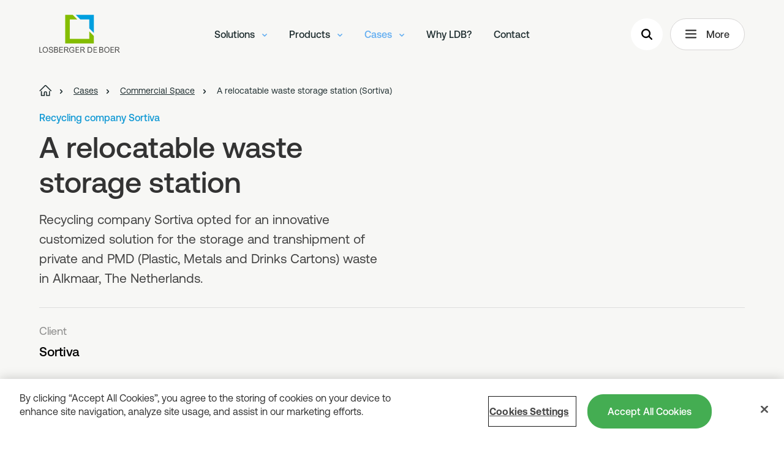

--- FILE ---
content_type: text/html; charset=utf-8
request_url: https://www.losbergerdeboer.com/us/cases/commercial-space/a-relocatable-waste-storage-station-sortiva/
body_size: 59523
content:
<!doctype html>
<html lang="en-US">
<head>
    <meta charset="UTF-8">
    <meta name="viewport" content="width=device-width, initial-scale=1.0">
    <meta http-equiv="X-UA-Compatible" content="ie=edge">
    <title>A relocatable waste storage station (Sortiva)  | Losberger De Boer</title>

    <link rel="preconnect" href="https://www.google.com">
    <link rel="preconnect" href="https://www.gstatic.com" crossorigin>
    <link rel="preconnect" href="https://googletagmanager.com">

    <script>
    window.dataLayer = window.dataLayer || [];

    function gtag(){dataLayer.push(arguments);}
    gtag("consent", "default", {
        ad_personalization: "denied",
        ad_storage: "denied",
        ad_user_data: "denied",
        analytics_storage: "denied",
        functionality_storage: "denied",
        personalization_storage: "denied",
        security_storage: "granted",
        wait_for_update: 500
    });
    gtag("set", "ads_data_redaction", true);
    gtag("set", "url_passthrough", true);
</script>

<!-- Google Tag Manager -->
<script>
    (function (w, d, s, l, i) {
        w[l] = w[l] || []; w[l].push({
            'gtm.start':
                new Date().getTime(), event: 'gtm.js'
        }); var f = d.getElementsByTagName(s)[0],
            j = d.createElement(s), dl = l != 'dataLayer' ? '&l=' + l : ''; j.async = true; j.src =
                'https://www.googletagmanager.com/gtm.js?id=' + i + dl; f.parentNode.insertBefore(j, f);
    })(window, document, 'script', 'dataLayer', 'GTM-5JH8LV8');
</script>
<!-- End Google Tag Manager -->
    
<script src="https://cdn.cookielaw.org/scripttemplates/otSDKStub.js" type="text/javascript" charset="UTF-8" data-document-language="true" data-domain-script="0199be50-475f-7e51-9f60-b6a63aabfc4d"></script>
<script type="text/javascript">
    function OptanonWrapper() { }
</script>
    <script>
        var validationMessages = {
            "missingValue": {
                "checkbox": "This field is required.",
                "radio": "Please select a value.",
                "select": "Please select a value.",
                "select-multiple": "Please select at least one value.",
                "default": "Please fill out this field."
            },
            "patternMismatch": {
                "email": "Please enter a valid email address.",
                "url": "Please enter a URL.",
                "number": "Please enter a number.",
                "color": "Please match the following format: #rrggbb",
                "date": "Please use the YYYY-MM-DD format",
                "time": "Please use the 24-hour time format. Ex. 23:00",
                "month": "Please use the YYYY-MM format.",
                "default": "Please match the requested format."
            },
            "outOfRange": {
                "over": "Please select a value that is no more than {max}.",
                "under": "Please select a value that is no less than {min}."
            },
            "wrongLength": {
                "over": "Please shorten this text to no more than {maxLength} characters. You are currently using {length} characters.",
                "under": "Please lengthen this text to {minLength} characters or more. You are currently using {length} characters."
            },
            "checkboxAny": "Please select at least one option."
        }
    </script>
    <link rel='stylesheet' type='text/css' data-f-resource='EPiServerForms.css' href='/Util/EPiServer.Forms/EPiServerForms.css' />
<script>
!function(T,l,y){var S=T.location,k="script",D="instrumentationKey",C="ingestionendpoint",I="disableExceptionTracking",E="ai.device.",b="toLowerCase",w="crossOrigin",N="POST",e="appInsightsSDK",t=y.name||"appInsights";(y.name||T[e])&&(T[e]=t);var n=T[t]||function(d){var g=!1,f=!1,m={initialize:!0,queue:[],sv:"5",version:2,config:d};function v(e,t){var n={},a="Browser";return n[E+"id"]=a[b](),n[E+"type"]=a,n["ai.operation.name"]=S&&S.pathname||"_unknown_",n["ai.internal.sdkVersion"]="javascript:snippet_"+(m.sv||m.version),{time:function(){var e=new Date;function t(e){var t=""+e;return 1===t.length&&(t="0"+t),t}return e.getUTCFullYear()+"-"+t(1+e.getUTCMonth())+"-"+t(e.getUTCDate())+"T"+t(e.getUTCHours())+":"+t(e.getUTCMinutes())+":"+t(e.getUTCSeconds())+"."+((e.getUTCMilliseconds()/1e3).toFixed(3)+"").slice(2,5)+"Z"}(),iKey:e,name:"Microsoft.ApplicationInsights."+e.replace(/-/g,"")+"."+t,sampleRate:100,tags:n,data:{baseData:{ver:2}}}}var h=d.url||y.src;if(h){function a(e){var t,n,a,i,r,o,s,c,u,p,l;g=!0,m.queue=[],f||(f=!0,t=h,s=function(){var e={},t=d.connectionString;if(t)for(var n=t.split(";"),a=0;a<n.length;a++){var i=n[a].split("=");2===i.length&&(e[i[0][b]()]=i[1])}if(!e[C]){var r=e.endpointsuffix,o=r?e.location:null;e[C]="https://"+(o?o+".":"")+"dc."+(r||"services.visualstudio.com")}return e}(),c=s[D]||d[D]||"",u=s[C],p=u?u+"/v2/track":d.endpointUrl,(l=[]).push((n="SDK LOAD Failure: Failed to load Application Insights SDK script (See stack for details)",a=t,i=p,(o=(r=v(c,"Exception")).data).baseType="ExceptionData",o.baseData.exceptions=[{typeName:"SDKLoadFailed",message:n.replace(/\./g,"-"),hasFullStack:!1,stack:n+"\nSnippet failed to load ["+a+"] -- Telemetry is disabled\nHelp Link: https://go.microsoft.com/fwlink/?linkid=2128109\nHost: "+(S&&S.pathname||"_unknown_")+"\nEndpoint: "+i,parsedStack:[]}],r)),l.push(function(e,t,n,a){var i=v(c,"Message"),r=i.data;r.baseType="MessageData";var o=r.baseData;return o.message='AI (Internal): 99 message:"'+("SDK LOAD Failure: Failed to load Application Insights SDK script (See stack for details) ("+n+")").replace(/\"/g,"")+'"',o.properties={endpoint:a},i}(0,0,t,p)),function(e,t){if(JSON){var n=T.fetch;if(n&&!y.useXhr)n(t,{method:N,body:JSON.stringify(e),mode:"cors"});else if(XMLHttpRequest){var a=new XMLHttpRequest;a.open(N,t),a.setRequestHeader("Content-type","application/json"),a.send(JSON.stringify(e))}}}(l,p))}function i(e,t){f||setTimeout(function(){!t&&m.core||a()},500)}var e=function(){var n=l.createElement(k);n.src=h;var e=y[w];return!e&&""!==e||"undefined"==n[w]||(n[w]=e),n.onload=i,n.onerror=a,n.onreadystatechange=function(e,t){"loaded"!==n.readyState&&"complete"!==n.readyState||i(0,t)},n}();y.ld<0?l.getElementsByTagName("head")[0].appendChild(e):setTimeout(function(){l.getElementsByTagName(k)[0].parentNode.appendChild(e)},y.ld||0)}try{m.cookie=l.cookie}catch(p){}function t(e){for(;e.length;)!function(t){m[t]=function(){var e=arguments;g||m.queue.push(function(){m[t].apply(m,e)})}}(e.pop())}var n="track",r="TrackPage",o="TrackEvent";t([n+"Event",n+"PageView",n+"Exception",n+"Trace",n+"DependencyData",n+"Metric",n+"PageViewPerformance","start"+r,"stop"+r,"start"+o,"stop"+o,"addTelemetryInitializer","setAuthenticatedUserContext","clearAuthenticatedUserContext","flush"]),m.SeverityLevel={Verbose:0,Information:1,Warning:2,Error:3,Critical:4};var s=(d.extensionConfig||{}).ApplicationInsightsAnalytics||{};if(!0!==d[I]&&!0!==s[I]){var c="onerror";t(["_"+c]);var u=T[c];T[c]=function(e,t,n,a,i){var r=u&&u(e,t,n,a,i);return!0!==r&&m["_"+c]({message:e,url:t,lineNumber:n,columnNumber:a,error:i}),r},d.autoExceptionInstrumented=!0}return m}(y.cfg);function a(){y.onInit&&y.onInit(n)}(T[t]=n).queue&&0===n.queue.length?(n.queue.push(a),n.trackPageView({})):a()}(window,document,{src: "https://js.monitor.azure.com/scripts/b/ai.2.gbl.min.js", crossOrigin: "anonymous", cfg: {instrumentationKey: 'fe4f6772-3b3d-4250-a3f6-531a4e64ae23', disableCookiesUsage: false }});
</script>
<script>
var epi = epi||{}; epi.EPiServer = epi.EPiServer||{}; epi.EPiServer.Forms = epi.EPiServer.Forms||{};
                    epi.EPiServer.Forms.InjectFormOwnJQuery = true;epi.EPiServer.Forms.OriginalJQuery = typeof jQuery !== 'undefined' ? jQuery : undefined;
</script>

    <style>
        :root {
            --theme-color: #149ad5;
            --theme-color-adjusted: #63aef1;
            --theme-color-accessible: #1579ad;
        }
    </style>
    <link href="/static/css/main.min.css?v=20251203080638" rel="stylesheet" type="text/css" />

    <link rel="preload" href="/static/fonts/Aeonik-Regular.woff2" as="font" type="font/woff2" crossorigin>
    <link rel="preload" href="/static/fonts/Aeonik-Medium.woff2" as="font" type="font/woff2" crossorigin>
    <link rel="preload" href="/static/fonts/Aeonik-Bold.woff2" as="font" type="font/woff2" crossorigin>
    <link rel="preload" href="/static/fonts/PlayfairDisplay-Regular.woff2" as="font" type="font/woff2" crossorigin>

    <meta name="description" content="A relocatable waste storage station (Sortiva)  | Losberger De Boer">
<meta name="keywords" content="A relocatable waste storage station (Sortiva)">


<link href="https://www.losbergerdeboer.com/us/cases/commercial-space/a-relocatable-waste-storage-station-sortiva/" rel="canonical" />
    <link rel="apple-touch-icon" sizes="180x180" href="/static/img/app/apple-touch-icon.png">
    <link rel="manifest" href="/manifest.json">
    <link rel="mask-icon" href="/static/img/app/safari-pinned-tab.svg" color="#5bbad5">
    <meta name="msapplication-TileColor" content="#98c924">
    <meta name="theme-color" content="#ffffff">

    <meta name="application-name" content="Losberger De Boer">
    <meta name="facebook-domain-verification" content="v8wb9xzfxrnwt0fugfrxlegwarq9nx" />

    <meta property="og:type" content="website">
    <meta property="og:site_name" content="Losberger De Boer">
    <meta property="og:title" content="A relocatable waste storage station (Sortiva)">
    <meta property="og:description">
    <meta property="og:image">
    <meta property="og:image:width" />
    <meta property="og:image:height" />



    <meta property="og:url" content="/us/cases/commercial-space/a-relocatable-waste-storage-station-sortiva/" />
<link rel="alternate" hreflang="en-dz" href="https://www.losbergerdeboer.com/me/cases/commercial-space/a-relocatable-waste-storage-station-sortiva/" />
<link rel="alternate" hreflang="en-bh" href="https://www.losbergerdeboer.com/me/cases/commercial-space/a-relocatable-waste-storage-station-sortiva/" />
<link rel="alternate" hreflang="en-eg" href="https://www.losbergerdeboer.com/me/cases/commercial-space/a-relocatable-waste-storage-station-sortiva/" />
<link rel="alternate" hreflang="en-jo" href="https://www.losbergerdeboer.com/me/cases/commercial-space/a-relocatable-waste-storage-station-sortiva/" />
<link rel="alternate" hreflang="en-kw" href="https://www.losbergerdeboer.com/me/cases/commercial-space/a-relocatable-waste-storage-station-sortiva/" />
<link rel="alternate" hreflang="en-lb" href="https://www.losbergerdeboer.com/me/cases/commercial-space/a-relocatable-waste-storage-station-sortiva/" />
<link rel="alternate" hreflang="en-ma" href="https://www.losbergerdeboer.com/me/cases/commercial-space/a-relocatable-waste-storage-station-sortiva/" />
<link rel="alternate" hreflang="en-om" href="https://www.losbergerdeboer.com/me/cases/commercial-space/a-relocatable-waste-storage-station-sortiva/" />
<link rel="alternate" hreflang="en-qa" href="https://www.losbergerdeboer.com/me/cases/commercial-space/a-relocatable-waste-storage-station-sortiva/" />
<link rel="alternate" hreflang="en-sa" href="https://www.losbergerdeboer.com/me/cases/commercial-space/a-relocatable-waste-storage-station-sortiva/" />
<link rel="alternate" hreflang="en-tn" href="https://www.losbergerdeboer.com/me/cases/commercial-space/a-relocatable-waste-storage-station-sortiva/" />
<link rel="alternate" hreflang="en-tr" href="https://www.losbergerdeboer.com/me/cases/commercial-space/a-relocatable-waste-storage-station-sortiva/" />
<link rel="alternate" hreflang="en-ae" href="https://www.losbergerdeboer.com/me/cases/commercial-space/a-relocatable-waste-storage-station-sortiva/" />
<link rel="alternate" hreflang="en-ua" href="https://www.losbergerdeboer.com/me/cases/commercial-space/a-relocatable-waste-storage-station-sortiva/" />
<link rel="alternate" hreflang="en-by" href="https://www.losbergerdeboer.com/me/cases/commercial-space/a-relocatable-waste-storage-station-sortiva/" />
<link rel="alternate" hreflang="en-kz" href="https://www.losbergerdeboer.com/me/cases/commercial-space/a-relocatable-waste-storage-station-sortiva/" />
<link rel="alternate" hreflang="en-uz" href="https://www.losbergerdeboer.com/me/cases/commercial-space/a-relocatable-waste-storage-station-sortiva/" />
<link rel="alternate" hreflang="en-ge" href="https://www.losbergerdeboer.com/me/cases/commercial-space/a-relocatable-waste-storage-station-sortiva/" />
<link rel="alternate" hreflang="en-az" href="https://www.losbergerdeboer.com/me/cases/commercial-space/a-relocatable-waste-storage-station-sortiva/" />
<link rel="alternate" hreflang="en-ru" href="https://www.losbergerdeboer.com/me/cases/commercial-space/a-relocatable-waste-storage-station-sortiva/" />
<link rel="alternate" hreflang="en-gb" href="https://www.losbergerdeboer.com/uk/cases/commercial-space/a-relocatable-waste-storage-station-sortiva/" />
<link rel="alternate" hreflang="en-us" href="https://www.losbergerdeboer.com/us/cases/commercial-space/a-relocatable-waste-storage-station-sortiva/" />
<link rel="alternate" hreflang="nl" href="https://www.losbergerdeboer.com/nl/cases/bedrijfsruimte/recyclingbedrijf-sortiva-alkmaar/" />
<link rel="alternate" hreflang="nl-be" href="https://www.losbergerdeboer.com/nl-be/cases/bedrijfsruimte/recyclingbedrijf-sortiva-alkmaar/" />
<link rel="alternate" hreflang="es" href="https://www.losbergerdeboer.com/es/casos/espacio-para-negocios/una-estacion-de-almacenamiento-de-residuos-reubicable/" />
<link rel="alternate" hreflang="fr-be" href="https://www.losbergerdeboer.com/fr-be/exemples-de-realisations/industries/une-station-de-stockage-des-dechets-relocalisable/" />
<link rel="alternate" hreflang="zh-cn" href="https://www.losbergerdeboer.com.cn/cases/commercial-space/a-relocatable-waste-storage-station-sortiva/" />
<link rel="alternate" hreflang="x-default" href="https://www.losbergerdeboer.com/global/cases/commercial-space/a-relocatable-waste-storage-station/" />


    
</head>
<body>
    <!-- Google Tag Manager (noscript) -->
    <noscript><iframe src="https://www.googletagmanager.com/ns.html?id=GTM-5JH8LV8"
    height="0" width="0" style="display:none;visibility:hidden"></iframe></noscript>
    <!-- End Google Tag Manager (noscript) -->

    <a href="#main-content" class="visually-hidden-focusable">To main content</a>

    <svg style="width:0;height:0;position:absolute;" aria-hidden="true" focusable="false">
    <defs>
        <symbol id="icon-arrow" width="100%" height="100%" viewBox="0 0 23 18" xmlns="http://www.w3.org/2000/svg">
            <path d="M12.226.845l-.124.17a1.76 1.76 0 00.278 2.225l4.52 3.974-14.539.002A1.76 1.76 0 00.6 8.976l.01.191a1.761 1.761 0 001.751 1.568h14.538l-4.5 3.958c-.732.589-.85 1.697-.238 2.453.611.756 1.719.874 2.476.263l7.547-6.633c.518-.455.814-1.11.816-1.798a2.409 2.409 0 00-.814-1.802L14.725.616a1.77 1.77 0 00-2.36.078l-.14.15z" fill-rule="evenodd"/>
        </symbol>
        <symbol id="icon-baidu" width="100%" height="100%" viewBox="0 0 28 28" xmlns="http://www.w3.org/2000/svg">
            <path d="M14 0C6.268 0 0 6.268 0 14s6.268 14 14 14 14-6.268 14-14S21.732 0 14 0zm.986 7.353c.127-1.176 1.532-2.978 2.658-2.718 1.12.255 2.145 1.745 1.938 3.025-.203 1.283-1.22 2.975-2.807 2.767-1.585-.202-1.943-1.637-1.789-3.074zm-3.32-3.23c1.185 0 2.143 1.363 2.143 3.051 0 1.687-.958 3.053-2.143 3.053-1.186 0-2.147-1.366-2.147-3.053 0-1.688.96-3.051 2.147-3.051zM4.973 11.35s.254-2.511 1.992-2.666c1.38-.121 2.399 1.39 2.504 2.256.063.562.356 3.13-1.79 3.592-2.144.462-2.941-2.02-2.706-3.182zm16.35 10.822c-1.174 2.77-5.468 1.33-5.468 1.33s-1.583-.51-3.424-.1c-1.837.41-3.42.256-3.42.256s-2.15.052-2.762-2.666c-.612-2.719 2.144-4.208 2.35-4.46.205-.26 1.634-1.232 2.553-2.771.922-1.536 3.68-2.768 5.623.256 1.431 2.052 3.884 3.949 3.884 3.949s1.838 1.437.663 4.206zm-.358-6.309c-2.353.052-2.451-1.59-2.451-2.767 0-1.232.25-2.977 2.145-2.977 1.891 0 2.399 1.849 2.399 2.462 0 .618.258 3.23-2.093 3.282z"/>
        </symbol>
        <symbol id="icon-bulb" width="100%" height="100%" viewBox="0 0 28 30" xmlns="http://www.w3.org/2000/svg">
            <path d="M14.016 4.91a9.242 9.242 0 019.075 9.078 8.91 8.91 0 01-4.545 7.886v4.853a2.728 2.728 0 01-2.683 2.727h-3.681a2.728 2.728 0 01-2.727-2.682v-.045l-.002-4.853a8.911 8.911 0 01-4.544-7.885 9.24 9.24 0 019.075-9.08zm2.71 20.908h-5.453v.91c0 .496.399.9.893.908h3.652c.497 0 .9-.399.91-.893l-.001-.925zm-5.453-3.636V24h5.454v-1.818h-5.454zM13.99 6.727l-.094.003a7.421 7.421 0 00-7.17 7.286 7.091 7.091 0 003.72 6.33l.034.018h.792v-3.637h-.91a2.728 2.728 0 01-2.726-2.682V14a2.728 2.728 0 015.454-.045V14.91h1.818V14a2.728 2.728 0 012.682-2.727h.045a2.728 2.728 0 01.045 5.454h-.954v3.637h.792l.034-.018a7.09 7.09 0 003.72-6.248v-.082a7.423 7.423 0 00-7.29-7.289h.008zm.918 10h-1.818v3.637h1.818v-3.637zM3.091 13.091a.91.91 0 01.016 1.818H1.273a.91.91 0 01-.016-1.818h1.834zm23.636 0a.91.91 0 01.016 1.818h-1.834a.91.91 0 01-.016-1.818h1.834zm-16.348 0h-.015a.91.91 0 00-.016 1.818h.925V14c0-.496-.4-.9-.894-.909zm7.257 0c-.496 0-.9.399-.909.893v.925h.91c.496 0 .9-.399.908-.893V14a.91.91 0 00-.909-.91zM4.617 4.24l.013.013 1.333 1.28a.91.91 0 01-1.247 1.324l-.013-.012L3.37 5.565a.91.91 0 011.247-1.323zm20.039.038a.91.91 0 01-.014 1.274l-.012.012-1.333 1.28a.91.91 0 01-1.273-1.298l.013-.012 1.333-1.281a.91.91 0 011.286.025zM14 .364c.497 0 .9.398.909.893v1.834a.91.91 0 01-1.818.016V1.273A.91.91 0 0114 .363z" />
        </symbol>
        <symbol id="icon-calendar" width="100%" height="100%" viewBox="0 0 34 35" xmlns="http://www.w3.org/2000/svg">
            <path d="M24.371.41a1.2 1.2 0 011.19 1.038l.01.163v3.01h5.116a3.306 3.306 0 013.3 3.118l.005.187v23.158a3.306 3.306 0 01-3.305 3.305H3.319a3.306 3.306 0 01-3.306-3.305V7.926A3.306 3.306 0 013.32 4.621h5.115V1.61a1.2 1.2 0 012.39-.163l.01.163v3.01H23.17l.001-3.01a1.2 1.2 0 011.2-1.2zm7.22 15.032H2.413v15.642c0 .461.346.842.792.898l.114.007h27.368c.5 0 .905-.405.905-.905V15.442zM8.434 7.02H3.32c-.5 0-.906.406-.906.905v5.116h29.178l.001-5.116a.906.906 0 00-.792-.898l-.113-.007H25.57l.001 1.958a1.2 1.2 0 01-2.389.163l-.01-.163-.002-1.958H10.834v1.958a1.2 1.2 0 01-2.389.163l-.01-.163V7.02z" fill-rule="evenodd"/>
        </symbol>
        <symbol id="icon-check" width="100%" height="100%" viewBox="0 0 34 26" xmlns="http://www.w3.org/2000/svg">
            <path d="M.634 13.728l2.845-3.62a.716.716 0 011.02-.109l9.141 7.567L28.842.924a.716.716 0 011.007-.05l3.407 3.056a.716.716 0 01.045 1.022L14.471 25.11a.716.716 0 01-.977.065L.743 14.724a.716.716 0 01-.11-.996z" fill-rule="evenodd"/>
        </symbol>
        <symbol id="icon-chevron" width="100%" height="100%" viewBox="0 0 10 6" xmlns="http://www.w3.org/2000/svg">
            <path d="M.105 1.376L4.68 5.859c.17.182.45.188.628.014l.013-.014 4.574-4.483a.43.43 0 00-.034-.597L9.852.77 9.08.104a.42.42 0 00-.6.047l-3.4 3.192a.102.102 0 01-.159 0L1.52.15A.42.42 0 00.921.104L.149.77a.427.427 0 00-.044.606z" fill-rule="evenodd"/>
        </symbol>
        <symbol id="icon-close" width="100%" height="100%" viewBox="0 0 23 23" xmlns="http://www.w3.org/2000/svg">
            <path d="M3.844 1.164L11.8 9.122l7.957-7.958a1.258 1.258 0 011.779.008l.893.893c.493.493.496 1.29.008 1.779L14.48 11.8l7.958 7.957a1.258 1.258 0 01-.008 1.779l-.893.893a1.258 1.258 0 01-1.779.008l-7.957-7.958-7.957 7.958a1.258 1.258 0 01-1.779-.008l-.893-.893a1.258 1.258 0 01-.008-1.779l7.958-7.957-7.958-7.957a1.258 1.258 0 01.008-1.779l.893-.893a1.258 1.258 0 011.779-.008z" fill-rule="evenodd"/>
        </symbol>
        <symbol id="icon-crown" width="100%" height="100%" viewBox="0 0 22 22" xmlns="http://www.w3.org/2000/svg">
            <path d="M10.886.254a.657.657 0 00-.553.303l-.046.084-3.335 7.511-5.7-3.27-.1-.05a.657.657 0 00-.899.613l.01.107 1.729 10.377-.307.177a2.926 2.926 0 001.31 5.41l.18.007h15.413l.18-.007a2.927 2.927 0 001.332-5.409l-.157-.09-.159-.085 1.729-10.367.01-.1a.657.657 0 00-.889-.638l-.098.047-5.715 3.266L11.493.656l-.047-.09a.657.657 0 00-.56-.312zM7.852 9.34l3.035-6.813 3.023 6.8.043.083a.656.656 0 00.792.279l.1-.047 5.146-2.943-1.497 8.974H3.28L1.782 6.699l5.13 2.934.099.048a.655.655 0 00.788-.245l.053-.096zm2.377 2.454c0-.876 1.315-.876 1.315 0s-1.315.876-1.315 0zm-4.536.907c0-.876 1.315-.876 1.315 0s-1.315.876-1.315 0zm10.387 0c0-.876-1.315-.876-1.315 0s1.315.876 1.315 0zm4.129 5.897c0-.89-.722-1.611-1.611-1.611H3.175l-.146.007A1.611 1.611 0 003.02 20.2l.143.007h15.435l.147-.006a1.611 1.611 0 001.464-1.604z" fill-rule="evenodd"/>
        </symbol>
        <symbol id="icon-diploma" width="100%" height="100%" viewBox="0 0 40 39" xmlns="http://www.w3.org/2000/svg">
            <path d="M10.668 21.776a1.2 1.2 0 01-.113 1.563l-.134.116-6.713 4.987a1.201 1.201 0 00-.288 1.672l.063.08.07.077 5.577 5.577a1.199 1.199 0 001.696 0l.072-.078 5.046-6.79a1.2 1.2 0 012.022 1.28l-.095.15-4.956 6.671a3.598 3.598 0 01-5.265.665l-.217-.2-5.577-5.578a3.633 3.633 0 01-.394-.466c-1.095-1.55-.795-3.666.626-4.84L2.3 26.5l6.69-4.971a1.2 1.2 0 011.68.247zM20 12.2a7.2 7.2 0 017.2 7.238l10.298 7.387c.9.646.51 2.028-.53 2.164l-.17.011h-7.2l.001 7.2c0 1.108-1.35 1.597-2.067.831l-.108-.131-7.388-10.301-.036.001a7.2 7.2 0 01-7.195-6.957l-.004-.243A7.2 7.2 0 0120 12.2zm6.702 9.834a7.223 7.223 0 01-4.069 4.07l4.566 6.364V27.8a1.2 1.2 0 011.037-1.189l.163-.01h4.668zM20 14.6a4.8 4.8 0 100 9.6 4.8 4.8 0 000-9.6zM32.35 1.054l.217.2 5.577 5.577c.144.143.275.299.394.466 1.095 1.549.795 3.665-.626 4.84l-.211.162-6.69 4.97a1.2 1.2 0 01-1.566-1.81l.134-.116 6.713-4.987c.54-.383.669-1.132.288-1.671l-.063-.081-.07-.076-5.577-5.576a1.2 1.2 0 00-1.696-.002l-.072.079-5.046 6.79a1.2 1.2 0 01-2.022-1.281l.095-.15 4.956-6.67a3.6 3.6 0 015.265-.663z" fill-rule="evenodd"/>
        </symbol>
        <symbol id="icon-directions" width="100%" height="100%" viewBox="0 0 22 27" xmlns="http://www.w3.org/2000/svg">
            <path d="M11 0c5.97 0 10.846 4.767 10.997 10.742l.003.273c0 4.197-1.61 7.87-4.36 11.009a22.958 22.958 0 01-5.803 4.754 1.692 1.692 0 01-1.676 0 22.936 22.936 0 01-5.802-4.754C1.61 18.886 0 15.212 0 11.015 0 4.931 4.924 0 11 0zm0 1.695c-5.141 0-9.308 4.172-9.308 9.32 0 3.75 1.443 7.042 3.94 9.892a21.287 21.287 0 005.367 4.398l.351-.205a21.36 21.36 0 005.018-4.194c2.497-2.849 3.94-6.141 3.94-9.88l-.003-.252C20.177 5.73 16.05 1.694 11 1.694zm4.597 4.433a.847.847 0 011.014 1.016l-1.795 7.79a.894.894 0 01-.053.16l-.016.034a.678.678 0 01-.038.068c-.005.007-.01.013-.013.02a.625.625 0 01-.105.128.823.823 0 01-.124.102l-.03.019a.636.636 0 01-.061.035l-.032.015a.831.831 0 01-.162.054l.095-.027a.863.863 0 01-.024.008l-.07.02-7.78 1.797A.847.847 0 015.39 16.35l1.795-7.79a.872.872 0 01.054-.162l.015-.032a.655.655 0 01.035-.063l.02-.029a.597.597 0 01.07-.09.669.669 0 01.11-.103.602.602 0 01.043-.032l.037-.023a.61.61 0 01.057-.032l.024-.011a.832.832 0 01.169-.058l-.094.027a.864.864 0 01.023-.008l.07-.02zm-7.108 4.303l-1.148 4.98 4.973-1.15-3.825-3.83zm6.17-2.348l-4.974 1.15 3.825 3.83 1.148-4.98z" fill-rule="evenodd"/>
        </symbol>
        <symbol id="icon-email" width="100%" height="100%" viewBox="0 0 40 27" xmlns="http://www.w3.org/2000/svg">
            <path d="M35.6.2a3.6 3.6 0 013.6 3.6V23a3.6 3.6 0 01-3.6 3.6H4.4A3.6 3.6 0 01.8 23V3.8A3.6 3.6 0 014.4.2zm1.2 3.899l-8.986 6.197 5 4.623a1.2 1.2 0 01-1.49 1.873l-.139-.11-5.397-4.99-2.92 2.014a5.05 5.05 0 01-5.444.188l-.292-.188-2.921-2.014-5.396 4.99a1.2 1.2 0 01-1.751-1.633l.121-.13 5-4.623-8.986-6.197L3.2 23c0 .62.473 1.132 1.077 1.194l.123.006h31.2a1.2 1.2 0 001.2-1.2V4.099zm-2.053-1.5H5.252l13.242 9.132a2.65 2.65 0 002.798.133l.214-.133 13.241-9.132z" fill-rule="evenodd"/>
        </symbol>
        <symbol id="icon-facebook" width="100%" height="100%" viewBox="0 0 13 23" xmlns="http://www.w3.org/2000/svg">
            <path d="M12.26 7.01H8V5.1A1 1 0 019 4h3V0H7.67C3.74 0 3 3 3 4.86v2.15H0v4h3v11.5h5v-11.5h3.85l.41-4z" fill-rule="evenodd"/>
        </symbol>
        <symbol id="icon-filter" width="100%" height="100%" viewBox="0 0 42 42" xmlns="http://www.w3.org/2000/svg">
            <path d="M37.421.853a3.727 3.727 0 013.726 3.726V37.42a3.727 3.727 0 01-3.726 3.726H4.58a3.727 3.727 0 01-3.726-3.726V4.58A3.727 3.727 0 014.579.853zm0 2.4H4.58c-.732 0-1.326.594-1.326 1.326V37.42c0 .732.594 1.326 1.326 1.326H37.42c.732 0 1.326-.594 1.326-1.326V4.58c0-.732-.594-1.326-1.326-1.326zM27.316 8.457a1.2 1.2 0 011.189 1.037l.01.163.002 9.05a4.99 4.99 0 010 9.689l-.001 3.998a1.2 1.2 0 01-2.39.163l-.01-.163v-3.998a4.988 4.988 0 010-9.683V9.657a1.2 1.2 0 011.2-1.2zm-12.632 0a4.989 4.989 0 014.99 4.99 4.985 4.985 0 01-3.79 4.837v14.11a1.2 1.2 0 01-2.389.163l-.01-.163V18.29a4.991 4.991 0 011.2-9.834zm12.632 12.505l-.179.006a2.589 2.589 0 10.179-.006zM14.684 10.857a2.589 2.589 0 00-2.59 2.59c0 1.364 1.059 2.491 2.371 2.58l.22.009a2.589 2.589 0 100-5.18z" fill-rule="evenodd"/>
        </symbol>
        <symbol id="icon-globe" width="100%" height="100%" viewBox="0 0 26 26" xmlns="http://www.w3.org/2000/svg">
            <path d="M25.331 10.439a.75.75 0 11-1.468.305 11.06 11.06 0 00-1.767-4.1h-3.423c.168.772.288 1.556.358 2.347a.75.75 0 01-1.494.132 17.174 17.174 0 00-.403-2.479H8.9a27.797 27.797 0 00-.64 4.816h5.53a.75.75 0 01.101 1.494l-.102.007H8.224V13c0 1.673.13 3.289.37 4.777h3.617a.75.75 0 01.101 1.492l-.101.007-3.329.002c.415 1.842 1.01 3.42 1.735 4.568 1.47.324 3.03.352 4.6.032a.75.75 0 01.3 1.47C8.7 26.737 2.045 22.34.654 15.522-.7 8.887 3.43 2.407 9.939.783a13.479 13.479 0 01.54-.122c6.8-1.387 13.44 2.984 14.852 9.778zm-5.226 1.1a5.487 5.487 0 015.487 5.486c0 1.754-1.54 4.39-3.783 7.34l-.49.636a1.541 1.541 0 01-2.427 0c-2.51-3.212-4.274-6.097-4.274-7.976a5.487 5.487 0 015.487-5.487zm0 1.5a3.987 3.987 0 00-3.987 3.986c0 1.384 1.705 4.172 3.96 7.056l.02.01a.039.039 0 00.039-.014c2.247-2.874 3.955-5.668 3.955-7.052a3.987 3.987 0 00-3.987-3.987zM7.347 19.276H3.84a11.138 11.138 0 004.733 3.906c-.505-1.129-.919-2.45-1.226-3.906zm12.758-3.396l.125.006a1.145 1.145 0 11-.25 0l.125-.006zM6.723 12.96H1.898c-.002.746.071 1.502.226 2.262.185.903.474 1.757.852 2.554h4.1A31.861 31.861 0 016.723 13l-.001-.04zm.64-6.317h-3.46a11.106 11.106 0 00-1.898 4.817l4.754-.001c.078-1.701.286-3.329.605-4.816zM8.57 2.826l-.224.1A11.039 11.039 0 005.16 5.146l2.576-.001c.24-.838.518-1.615.832-2.318zm2.21-.695l-.17.036c-.505.803-.947 1.814-1.308 2.977h7.401a17.17 17.17 0 00-1.336-2.985 11.078 11.078 0 00-4.587-.028zm6.605.678l.025.053c.34.742.63 1.504.87 2.283h2.555a11.157 11.157 0 00-3.45-2.336z" fill-rule="evenodd"/>
        </symbol>
        <symbol id="icon-handshake" width="100%" height="100%" viewBox="0 0 26 26" xmlns="http://www.w3.org/2000/svg">
            <path d="M13 .2c5.561 0 10.294 3.547 12.06 8.501l.013.035c.47 1.334.727 2.769.727 4.264 0 7.069-5.731 12.8-12.8 12.8-5.561 0-10.294-3.547-12.06-8.501l-.013-.035A12.784 12.784 0 01.2 13C.2 5.931 5.931.2 13 .2zM2.878 17.8A11.201 11.201 0 0013 24.2c4.468 0 8.325-2.616 10.122-6.4l-1.599-.001c-1.026.055-1.915-.667-2.094-1.691l-3.969.792-3.018 2.494a1.685 1.685 0 01-2.225-.07l-.038-.038L7.183 17h-.985c-.359.48-.92.79-1.534.802L4.52 17.8zm7.114-8.928l-.13.042L6.6 10.302l-.002 5.097.855.001a.8.8 0 01.398.106l.088.058 3.252 2.481.114.106a.085.085 0 00.089.025l.029-.016 3.103-2.565a.798.798 0 01.13-.107l1.31-1.08.025-.028.028-.062-2.125-2.362-.398.168a2.315 2.315 0 01-1.829-.025 2.37 2.37 0 01-1.253-1.327 2.415 2.415 0 01.066-1.907 1.06 1.06 0 00-.488.007zm-7.728.927A11.201 11.201 0 001.8 13c0 1.112.162 2.186.464 3.2l2.3.001c.2.011.374-.121.423-.277L5 15.857l.001-5.666c-.012-.204-.168-.365-.393-.389L4.52 9.8zm21.472.001l-2.3-.001-.077.004a.805.805 0 01-.19.076.37.37 0 00-.156.196l-.013.067-.001 5.667c.012.204.168.365.393.389l.088.002h2.256c.302-1.014.464-2.088.464-3.2s-.162-2.186-.464-3.2zm-8.928-1.888l-.128.058-2.391 1.192a.83.83 0 00-.38 1.04c.073.194.22.351.41.436a.718.718 0 00.451.045l.108-.035L15.29 9.63a.8.8 0 01.72 1.425l-.097.05-.459.193 1.793 1.996c.357.46.44 1.049.272 1.566l1.882-.377.001-4.388c.015-.243.073-.474.164-.685l-3.824-1.507c-.3-.113-.63-.11-.933.01zM13 1.8A11.201 11.201 0 002.878 8.2l1.599.001a1.99 1.99 0 011.547.609l3.227-1.375a2.71 2.71 0 012.455.23l2.249-1.121a2.894 2.894 0 012.165-.2l.196.065 4.652 1.832c.12-.026.243-.04.368-.043l.144.002h1.642A11.201 11.201 0 0013 1.8z" />
        </symbol>
        <symbol id="icon-helmet" width="100%" height="100%" viewBox="0 0 30 27" xmlns="http://www.w3.org/2000/svg">
            <path d="M24.733 18.651l-1.4 1.868a4.67 4.67 0 01-3.49 1.86l-.243.006h-8.4a3.733 3.733 0 01-7.461.199l-.006-.199v-3.733A3.733 3.733 0 01.995 12.38a10.767 10.767 0 017.29-9.042l3.682-2.76a2.798 2.798 0 011.788-.576c6.762.121 12.203 5.551 12.374 12.277l.004.306v4.2h2.8a.933.933 0 01.11 1.86l-.11.007-4.2-.001zm-2.333 0H5.6v3.734a1.866 1.866 0 003.728.146l.005-.146v-.933c0-.479.36-.873.825-.927l.109-.006H19.6c.818 0 1.592-.358 2.122-.974l.118-.146.56-.748zM13.707 1.868a.941.941 0 00-.501.124l-.112.074-.975.73a10.742 10.742 0 018.29 4.514.933.933 0 01-1.522 1.08 8.874 8.874 0 00-7.218-3.738 8.9 8.9 0 00-8.567 6.587c.142-.025.286-.04.433-.049l.198-.005h11.2a.933.933 0 01.11 1.86l-.11.007h-11.2a1.86 1.86 0 00-1.241.474 1.866 1.866 0 001.096 3.253l.145.006h20.533v-4.198c-.008-5.848-4.697-10.614-10.56-10.72z"/>
        </symbol>
        <symbol id="icon-home" width="100%" height="100%" viewBox="0 0 40 37" xmlns="http://www.w3.org/2000/svg">
            <path d="M33.6 19.806a1.6 1.6 0 011.59 1.413l.01.187v13.2a1.6 1.6 0 01-1.413 1.589l-.187.01H24a1.6 1.6 0 01-1.59-1.413l-.01-.186v-9.6a.801.801 0 00-.656-.787l-.144-.013h-2.4a.801.801 0 00-.787.656l-.013.144v9.6a1.6 1.6 0 01-1.413 1.589l-.187.01H7.2a1.6 1.6 0 01-1.59-1.413l-.01-.186v-13.2a1.6 1.6 0 013.19-.187l.01.187v11.6h6.4v-8a4.001 4.001 0 013.737-3.992l.263-.008h2.4a4.001 4.001 0 013.991 3.737l.009.263v8H32v-11.6a1.6 1.6 0 011.413-1.59l.187-.01zM23.018 1.376l.211.196 16.302 16.302a1.6 1.6 0 01-2.112 2.396l-.15-.133L20.966 3.834l-.111-.093a.8.8 0 00-.91.001l-.111.093L3.53 20.137a1.6 1.6 0 01-2.395-2.112l.133-.15L17.57 1.571a4 4 0 015.447-.196z" fill-rule="evenodd"/>
        </symbol>
        <symbol id="icon-instagram" width="100%" height="100%" viewBox="0 0 22 22" xmlns="http://www.w3.org/2000/svg">
            <path d="M11 0c2.988 0 3.363.013 4.536.066 1.17.052 1.97.24 2.67.511a5.45 5.45 0 011.948 1.27c.61.612.987 1.226 1.268 1.948.272.7.459 1.498.513 2.672C21.987 7.64 22 8.013 22 11c0 2.987-.013 3.362-.066 4.535-.052 1.17-.241 1.97-.511 2.67a5.45 5.45 0 01-1.27 1.948 5.401 5.401 0 01-1.949 1.268c-.7.272-1.498.459-2.671.513-1.173.052-1.546.065-4.534.065-2.988 0-3.363-.013-4.536-.066-1.17-.052-1.97-.24-2.67-.511a5.45 5.45 0 01-1.948-1.27 5.401 5.401 0 01-1.268-1.948c-.272-.7-.459-1.498-.513-2.672C.014 14.363 0 13.988 0 11c0-2.987.013-3.362.066-4.535.052-1.17.241-1.97.511-2.67a5.45 5.45 0 011.27-1.948A5.401 5.401 0 013.796.578C4.496.306 5.294.12 6.467.065 7.637.014 8.011 0 11 0zm0 1.982c-2.938 0-3.285.01-4.445.063-1.073.05-1.655.23-2.043.38-.513.2-.88.438-1.264.822a3.41 3.41 0 00-.823 1.265c-.15.387-.33.97-.379 2.043-.052 1.16-.063 1.508-.063 4.444 0 2.938.01 3.286.063 4.445.05 1.073.228 1.655.38 2.043.198.513.437.88.822 1.264.385.385.75.624 1.264.823.388.15.97.33 2.043.379 1.16.052 1.509.063 4.445.063 2.938 0 3.285-.01 4.445-.063 1.073-.05 1.655-.228 2.043-.38.513-.198.88-.437 1.264-.822a3.41 3.41 0 00.823-1.264c.15-.388.33-.97.379-2.043.052-1.16.063-1.508.063-4.445 0-2.937-.01-3.285-.063-4.444-.05-1.073-.228-1.656-.38-2.043a3.402 3.402 0 00-.822-1.265 3.411 3.411 0 00-1.264-.822c-.388-.15-.97-.33-2.043-.38-1.16-.051-1.509-.062-4.445-.062v-.001zm0 3.369a5.649 5.649 0 110 11.297 5.649 5.649 0 010-11.297zm0 9.315a3.667 3.667 0 100-7.333 3.667 3.667 0 000 7.333zm7.192-9.538a1.32 1.32 0 11-2.64 0 1.32 1.32 0 012.64 0z" fill-rule="evenodd"/>
        </symbol>
        <symbol id="icon-iqiyi" width="100%" height="100%" viewBox="0 0 28 28" xmlns="http://www.w3.org/2000/svg">
            <path d="M13.87 0c7.66 0 13.869 6.21 13.869 13.87 0 7.659-6.21 13.868-13.87 13.868C6.21 27.738 0 21.53 0 13.87S6.21 0 13.87 0zm4.691 12.146c-.127-.536-.403.066-.94 0H9.476c-2.46 0-6.198-.953-6.893 1.253 3.506 1.39 9.537-1.388 14.1 0 1.162 5.916-.32 11.191-6.267 10.967.231 1.857 3.383 1.455 5.326.94 3.99-1.762 2.723-7.96 3.134-11.907 1.933.163 5.088 2.234 5.639-.627-.986-1.205-4.001-.385-5.953-.626zm-4.386 2.506c-2.196-.575-4.804.01-6.58 0 .292 2.031-.023 3.14.313 4.7 1.996.116 3.203-.557 5.327-.313.787-.987.968-2.582.94-4.387zm-5.014 1.253c1.532-.53 3.926-1.159 3.447 1.568-.564.874-2.883.874-3.447 0zM13.55 3.06h-.94c-.718.327.147 2.237-.627 2.507-1.918.558-4.7-1.614-4.387 1.253 1.287.022 3.299-.863 4.387 0 .107 3.03-3.487 2.363-4.7 4.073 2.13 2.428 4.945-1.996 6.267-3.446.752 1.23 1.685 2.285 2.193 3.76.982-.061 2.3.21 2.82-.314-1.29-1.842-3.588-2.679-4.7-4.7 1.53-.457 4.985 1.016 5.014-.94-1.034-.604-3.169.374-5.013 0-.004-.833.118-1.789-.314-2.193z" fill-rule="evenodd"/>
        </symbol>
        <symbol id="icon-linkedin" width="100%" height="100%" viewBox="0 0 37 35" xmlns="http://www.w3.org/2000/svg">
            <path d="M8.256 12.112V34.4H.48V12.112h7.776zm19.568-.016c5.072 0 8.592 3.76 8.592 10.896V34.4h-8.592V22.8a3.424 3.424 0 00-3.408-3.44H24.4v.016a3.424 3.424 0 00-3.419 3.236l-.005.188v11.6H12.8V12.112h8.176v2.544a10.813 10.813 0 016.848-2.56zM4.4.4a4 4 0 013.968 4H8.4a4 4 0 11-8 0 4 4 0 014-4z" fill-rule="evenodd"/>
        </symbol>
        <symbol id="icon-list" width="100%" height="100%" viewBox="0 0 20 17" xmlns="http://www.w3.org/2000/svg">
            <path d="M1.935 6.538c1.069 0 1.936.88 1.936 1.962 0 1.083-.867 1.962-1.936 1.962C.867 10.462 0 9.582 0 8.5c0-1.083.867-1.962 1.935-1.962zm0 6.539c1.069 0 1.936.879 1.936 1.961 0 1.083-.867 1.962-1.936 1.962C.867 17 0 16.121 0 15.038c0-1.082.867-1.961 1.935-1.961zM18.71 7.192H7.452A1.3 1.3 0 006.162 8.5a1.3 1.3 0 001.29 1.308H18.71A1.3 1.3 0 0020 8.5a1.3 1.3 0 00-1.29-1.308zM1.935 0c1.069 0 1.936.879 1.936 1.962 0 1.082-.867 1.961-1.936 1.961C.867 3.923 0 3.044 0 1.962 0 .879.867 0 1.935 0zM18.71.654H7.452a1.3 1.3 0 00-1.29 1.308 1.3 1.3 0 001.29 1.307H18.71A1.3 1.3 0 0020 1.962 1.3 1.3 0 0018.71.654zm0 13.077H7.452a1.3 1.3 0 00-1.29 1.307 1.3 1.3 0 001.29 1.308H18.71A1.3 1.3 0 0020 15.038a1.3 1.3 0 00-1.29-1.307z" fill-rule="evenodd"/>
        </symbol>
        <symbol id="icon-location" width="100%" height="100%" viewBox="0 0 20 24" xmlns="http://www.w3.org/2000/svg">
            <path d="M9.75 0a9.75 9.75 0 019.75 9.75c0 3.715-1.427 6.966-3.864 9.744a20.344 20.344 0 01-5.144 4.208 1.502 1.502 0 01-1.486 0 20.358 20.358 0 01-5.142-4.21C1.427 16.716 0 13.465 0 9.75A9.75 9.75 0 019.75 0zM1.5 9.75A8.25 8.25 0 019.75 1.5 8.25 8.25 0 0118 9.75c0 3.319-1.279 6.233-3.492 8.754a18.932 18.932 0 01-4.4 3.683l-.359.211a18.894 18.894 0 01-4.758-3.895C2.778 15.981 1.5 13.068 1.5 9.75zM9.75 3a6.747 6.747 0 016.592 8.21 6.755 6.755 0 01-10.127 4.292l-.025-.016A6.743 6.743 0 013 9.75a6.72 6.72 0 01.927-3.417A6.747 6.747 0 019.75 3zM6.073 6.002A5.233 5.233 0 019.75 4.5c1.49 0 2.834.62 3.79 1.616a2.25 2.25 0 00-1.303 3.141c.312.625.493.91.734 1.124.075.067.148.12.236.175l1.508.904a5.252 5.252 0 01-6.597 3.282l1.423-.948.139-.1a2.15 2.15 0 00-.139-3.48l-.957-.639L8.5 9.51a.75.75 0 01-.25-.559v-.7l-.005-.154a2.25 2.25 0 00-2.172-2.095zm0 0v.001L6 6.001l.073.001zM6 7.501h-.995A5.23 5.23 0 004.5 9.75c0 1.718.825 3.243 2.1 4.2l2.11-1.405a.65.65 0 00.083-1.017l-.083-.066-.958-.639a2.25 2.25 0 01-.995-1.7l-.007-.172v-.7a.75.75 0 00-.648-.743L6 7.5zm8.25 0h.245A5.23 5.23 0 0115 9.75l-.003.129-1.014-.607-.034-.03c-.045-.051-.12-.17-.247-.414l-.123-.241A.751.751 0 0114.25 7.5z" fill-rule="evenodd"/>
        </symbol>
        <symbol id="icon-logo" width="100%" height="100%" viewBox="0 0 132 63" xmlns="http://www.w3.org/2000/svg">
            <path class="logo__text" d="M.227586207 9.61551724L.227586207.398275862 1.42241379.398275862 1.42241379 8.53448276 4.8362069 8.53448276 4.8362069 9.61551724zM6.82758621 5.17758621C6.82758621 6.31551724 7.11206897 7.16896552 7.73793103 7.79482759 8.30689655 8.42068966 9.04655172 8.76206897 9.95689655 8.76206897 10.8672414 8.76206897 11.6068966 8.42068966 12.1758621 7.79482759 12.7448276 7.16896552 13.0293103 6.25862069 13.0293103 5.0637931 13.0293103 4.32413793 12.9155172 3.64137931 12.6310345 3.07241379 12.4034483 2.50344828 12.0051724 2.10517241 11.55 1.7637931 11.0948276 1.47931034 10.5258621 1.30862069 9.95689655 1.30862069 9.10344828 1.30862069 8.3637931 1.59310345 7.73793103 2.21896552 7.11206897 2.78793103 6.82758621 3.75517241 6.82758621 5.17758621M5.57586207 5.12068966C5.57586207 3.58448276 5.97413793 2.38965517 6.77068966 1.5362069 7.56724138.682758621 8.64827586.227586207 9.9.227586207 10.7534483.227586207 11.4931034.455172414 12.1758621.853448276 12.8586207 1.25172414 13.3706897 1.82068966 13.712069 2.56034483 14.0534483 3.3 14.2241379 4.09655172 14.2241379 5.0637931 14.2241379 5.97413793 14.0534483 6.82758621 13.6551724 7.56724138 13.2568966 8.30689655 12.7448276 8.87586207 12.062069 9.21724138 11.3793103 9.61551724 10.6396552 9.7862069 9.84310345 9.7862069 8.98965517 9.7862069 8.25 9.55862069 7.56724138 9.16034483 6.88448276 8.76206897 6.37241379 8.19310345 6.03103448 7.45344828 5.74655172 6.7137931 5.57586207 5.97413793 5.57586207 5.12068966M15.4189655 6.65689655L16.5568966 6.54310345C16.6137931 6.99827586 16.7275862 7.39655172 16.9551724 7.68103448 17.1258621 7.96551724 17.4672414 8.19310345 17.8655172 8.42068966 18.2637931 8.59137931 18.7189655 8.70517241 19.287931 8.70517241 19.7431034 8.70517241 20.1413793 8.64827586 20.4827586 8.47758621 20.8241379 8.3637931 21.1086207 8.1362069 21.2793103 7.90862069 21.45 7.68103448 21.5637931 7.39655172 21.5637931 7.11206897 21.5637931 6.82758621 21.5068966 6.54310345 21.3362069 6.37241379 21.1655172 6.14482759 20.8810345 5.97413793 20.5396552 5.80344828 20.312069 5.68965517 19.7431034 5.57586207 18.9465517 5.34827586 18.0931034 5.12068966 17.5241379 4.95 17.1827586 4.77931034 16.7275862 4.55172414 16.4431034 4.26724138 16.2155172 3.92586207 15.987931 3.58448276 15.8741379 3.1862069 15.8741379 2.78793103 15.8741379 2.33275862 15.987931 1.87758621 16.2724138 1.47931034 16.5568966 1.08103448 16.8982759.739655172 17.4103448.568965517 17.9224138.398275862 18.4913793.227586207 19.0603448.227586207 19.7431034.227586207 20.312069.34137931 20.8241379.568965517 21.3362069.796551724 21.7344828 1.13793103 22.0189655 1.5362069 22.3034483 1.99137931 22.4172414 2.44655172 22.4741379 3.01551724L21.3362069 3.12931034C21.2793103 2.56034483 21.0517241 2.10517241 20.7103448 1.82068966 20.3689655 1.5362069 19.8 1.36551724 19.1172414 1.36551724 18.3775862 1.36551724 17.8655172 1.47931034 17.5241379 1.7637931 17.1827586 2.04827586 17.012069 2.33275862 17.012069 2.73103448 17.012069 3.07241379 17.1258621 3.35689655 17.3534483 3.52758621 17.5810345 3.75517241 18.2068966 3.98275862 19.1741379 4.21034483 20.1413793 4.43793103 20.8241379 4.60862069 21.1655172 4.77931034 21.6775862 5.00689655 22.0758621 5.34827586 22.3603448 5.74655172 22.587931 6.14482759 22.7586207 6.54310345 22.7586207 7.05517241 22.7586207 7.56724138 22.6448276 8.02241379 22.3603448 8.42068966 22.0758621 8.87586207 21.6775862 9.21724138 21.1655172 9.44482759 20.6534483 9.67241379 20.0844828 9.7862069 19.4017241 9.7862069 18.6051724 9.7862069 17.8655172 9.67241379 17.3534483 9.44482759 16.7844828 9.21724138 16.3862069 8.81896552 16.0448276 8.3637931 15.5896552 7.85172414 15.4189655 7.28275862 15.4189655 6.65689655M25.4327586 8.53448276L27.7086207 8.53448276C28.1068966 8.53448276 28.3913793 8.53448276 28.5051724 8.47758621 28.7896552 8.42068966 29.0172414 8.3637931 29.187931 8.25 29.3586207 8.1362069 29.5293103 7.96551724 29.6431034 7.73793103 29.7568966 7.51034483 29.8137931 7.28275862 29.8137931 6.94137931 29.8137931 6.6 29.7 6.31551724 29.5293103 6.03103448 29.3586207 5.80344828 29.1310345 5.57586207 28.7896552 5.51896552 28.5051724 5.40517241 28.05 5.34827586 27.4810345 5.34827586L25.3758621 5.34827586 25.3758621 8.53448276 25.4327586 8.53448276zM25.4327586 4.26724138L27.4241379 4.26724138C27.9362069 4.26724138 28.3344828 4.21034483 28.562069 4.15344828 28.8465517 4.03965517 29.0741379 3.92586207 29.2448276 3.69827586 29.4155172 3.47068966 29.4724138 3.24310345 29.4724138 2.90172414 29.4724138 2.61724138 29.4155172 2.33275862 29.2448276 2.10517241 29.0741379 1.87758621 28.9034483 1.70689655 28.6189655 1.65 28.3344828 1.5362069 27.8793103 1.5362069 27.2534483 1.5362069L25.4327586 1.5362069 25.4327586 4.26724138zM24.237931 9.61551724L24.237931.398275862 27.6517241.398275862C28.3344828.398275862 28.9034483.512068966 29.3017241.682758621 29.7.853448276 30.0413793 1.13793103 30.2689655 1.5362069 30.4965517 1.93448276 30.6103448 2.33275862 30.6103448 2.73103448 30.6103448 3.12931034 30.4965517 3.47068966 30.2689655 3.86896552 30.0413793 4.21034483 29.7568966 4.49482759 29.3017241 4.72241379 29.8706897 4.89310345 30.2689655 5.17758621 30.5534483 5.57586207 30.837931 5.97413793 31.0086207 6.42931034 31.0086207 6.99827586 31.0086207 7.45344828 30.8948276 7.85172414 30.7241379 8.19310345 30.5534483 8.59137931 30.3258621 8.87586207 30.0413793 9.04655172 29.7568966 9.27413793 29.4724138 9.38793103 29.0741379 9.50172414 28.6758621 9.61551724 28.1637931 9.67241379 27.5948276 9.67241379L24.237931 9.67241379 24.237931 9.61551724zM32.7724138 9.61551724L32.7724138.398275862 38.6327586.398275862 38.6327586 1.47931034 33.9672414 1.47931034 33.9672414 4.32413793 38.2913793 4.32413793 38.2913793 5.40517241 33.9672414 5.40517241 33.9672414 8.53448276 38.8603448 8.53448276 38.8603448 9.61551724zM41.9327586 4.49482759L44.1517241 4.49482759C44.7206897 4.49482759 45.1189655 4.43793103 45.4603448 4.32413793 45.7448276 4.21034483 46.0293103 4.03965517 46.1431034 3.75517241 46.3137931 3.52758621 46.3706897 3.24310345 46.3706897 2.90172414 46.3706897 2.44655172 46.2 2.10517241 45.9155172 1.82068966 45.6310345 1.5362069 45.1189655 1.42241379 44.4362069 1.42241379L41.9327586 1.42241379 41.9327586 4.49482759 41.9327586 4.49482759zM40.737931 9.61551724L40.737931.398275862 44.4362069.398275862C45.2327586.398275862 45.8586207.455172414 46.2568966.625862069 46.6551724.796551724 46.9965517 1.08103448 47.2810345 1.47931034 47.5086207 1.87758621 47.6793103 2.38965517 47.6793103 2.84482759 47.6793103 3.47068966 47.4517241 4.03965517 47.0534483 4.49482759 46.6551724 4.95 45.9724138 5.23448276 45.1189655 5.34827586 45.4603448 5.51896552 45.687931 5.63275862 45.8586207 5.80344828 46.2 6.14482759 46.5413793 6.54310345 46.8827586 7.05517241L48.4758621 9.55862069 46.9396552 9.55862069 45.7448276 7.62413793C45.4034483 7.05517241 45.1189655 6.65689655 44.8913793 6.37241379 44.6637931 6.08793103 44.4362069 5.86034483 44.2655172 5.74655172 44.0948276 5.63275862 43.9241379 5.51896552 43.6965517 5.51896552 43.5827586 5.46206897 43.3551724 5.46206897 43.0137931 5.46206897L41.9896552 5.46206897 41.9896552 9.55862069 40.737931 9.55862069 40.737931 9.61551724zM53.4827586 6.03103448L53.4827586 4.95 57.3517241 4.95 57.3517241 8.3637931C56.7827586 8.81896552 56.1568966 9.21724138 55.5310345 9.44482759 54.9051724 9.67241379 54.2793103 9.7862069 53.5965517 9.7862069 52.6862069 9.7862069 51.8896552 9.61551724 51.15 9.21724138 50.4103448 8.81896552 49.8982759 8.25 49.5 7.51034483 49.1017241 6.77068966 48.9310345 5.97413793 48.9310345 5.0637931 48.9310345 4.15344828 49.1017241 3.35689655 49.5 2.56034483 49.8982759 1.7637931 50.4103448 1.19482759 51.0931034.853448276 51.7758621.455172414 52.5724138.284482759 53.4827586.284482759 54.1655172.284482759 54.7344828.398275862 55.2465517.625862069 55.7586207.853448276 56.2137931 1.13793103 56.4982759 1.5362069 56.7827586 1.93448276 57.0103448 2.44655172 57.1810345 3.07241379L56.1 3.35689655C55.9862069 2.90172414 55.8155172 2.50344828 55.587931 2.27586207 55.3603448 1.99137931 55.0758621 1.82068966 54.7344828 1.65 54.3362069 1.47931034 53.937931 1.42241379 53.4827586 1.42241379 52.9137931 1.42241379 52.4586207 1.47931034 52.0603448 1.65 51.662069 1.82068966 51.3206897 2.04827586 51.0931034 2.33275862 50.8655172 2.61724138 50.637931 2.90172414 50.5241379 3.24310345 50.2965517 3.81206897 50.1827586 4.43793103 50.1827586 5.12068966 50.1827586 5.91724138 50.2965517 6.65689655 50.5810345 7.16896552 50.8655172 7.73793103 51.2637931 8.1362069 51.7758621 8.42068966 52.287931 8.70517241 52.8568966 8.81896552 53.4827586 8.81896552 53.9948276 8.81896552 54.5068966 8.70517241 55.0189655 8.53448276 55.5310345 8.30689655 55.8724138 8.1362069 56.1568966 7.90862069L56.1568966 6.20172414 53.4827586 6.20172414 53.4827586 6.03103448zM59.5137931 9.61551724L59.5137931.398275862 65.0327586.398275862 65.0327586 1.47931034 60.7655172 1.47931034 60.7655172 4.32413793 64.6913793 4.32413793 64.6913793 5.40517241 60.7655172 5.40517241 60.7655172 8.53448276 65.2603448 8.53448276 65.2603448 9.61551724zM68.3327586 4.49482759L70.5517241 4.49482759C71.1206897 4.49482759 71.5189655 4.43793103 71.8603448 4.32413793 72.1448276 4.21034483 72.4293103 4.03965517 72.5431034 3.75517241 72.7137931 3.52758621 72.7706897 3.24310345 72.7706897 2.90172414 72.7706897 2.44655172 72.6 2.10517241 72.3155172 1.82068966 72.0310345 1.5362069 71.5189655 1.42241379 70.8362069 1.42241379L68.3327586 1.42241379 68.3327586 4.49482759zM67.137931 9.61551724L67.137931.398275862 70.8362069.398275862C71.6327586.398275862 72.2586207.455172414 72.6568966.625862069 73.0551724.796551724 73.3965517 1.08103448 73.6810345 1.47931034 73.9086207 1.87758621 74.0793103 2.38965517 74.0793103 2.84482759 74.0793103 3.47068966 73.8517241 4.03965517 73.4534483 4.49482759 73.0551724 4.95 72.3724138 5.23448276 71.5189655 5.34827586 71.8603448 5.51896552 72.087931 5.63275862 72.2586207 5.80344828 72.6 6.14482759 72.9413793 6.54310345 73.2827586 7.05517241L74.8758621 9.55862069 73.3396552 9.55862069 72.1448276 7.62413793C71.8034483 7.05517241 71.5189655 6.65689655 71.2913793 6.37241379 71.0637931 6.08793103 70.8362069 5.86034483 70.6655172 5.74655172 70.4948276 5.63275862 70.3241379 5.51896552 70.0965517 5.51896552 69.9827586 5.46206897 69.7551724 5.46206897 69.4137931 5.46206897L68.3896552 5.46206897 68.3896552 9.55862069 67.137931 9.55862069 67.137931 9.61551724zM80.2810345 8.53448276L82.2155172 8.53448276C82.8413793 8.53448276 83.2965517 8.47758621 83.637931 8.3637931 83.9793103 8.25 84.2637931 8.07931034 84.4344828 7.90862069 84.7189655 7.62413793 84.9465517 7.22586207 85.1172414 6.7137931 85.287931 6.20172414 85.3448276 5.63275862 85.3448276 4.95 85.3448276 3.98275862 85.1741379 3.24310345 84.8896552 2.73103448 84.6051724 2.21896552 84.2068966 1.87758621 83.7517241 1.70689655 83.4103448 1.59310345 82.8982759 1.5362069 82.2155172 1.5362069L80.2810345 1.5362069 80.2810345 8.53448276zM79.0862069 9.61551724L79.0862069.398275862 82.2155172.398275862C82.8982759.398275862 83.4672414.455172414 83.8086207.512068966 84.3206897.625862069 84.7758621.853448276 85.1172414 1.19482759 85.5724138 1.59310345 85.9706897 2.10517241 86.1982759 2.78793103 86.4258621 3.4137931 86.5396552 4.15344828 86.5396552 5.00689655 86.5396552 5.68965517 86.4827586 6.31551724 86.312069 6.88448276 86.1413793 7.45344828 85.9706897 7.85172414 85.6862069 8.25 85.4586207 8.59137931 85.1741379 8.87586207 84.8327586 9.10344828 84.5482759 9.33103448 84.15 9.44482759 83.7517241 9.55862069 83.3534483 9.67241379 82.8413793 9.72931034 82.2724138 9.72931034L79.0862069 9.72931034 79.0862069 9.61551724zM88.6448276 9.61551724L88.6448276.398275862 94.1637931.398275862 94.1637931 1.47931034 89.8396552 1.47931034 89.8396552 4.32413793 93.8224138 4.32413793 93.8224138 5.40517241 89.8396552 5.40517241 89.8396552 8.53448276 94.3913793 8.53448276 94.3913793 9.61551724zM99.2275862 8.53448276L101.503448 8.53448276C101.901724 8.53448276 102.186207 8.53448276 102.3 8.47758621 102.584483 8.42068966 102.812069 8.3637931 102.982759 8.25 103.153448 8.1362069 103.324138 7.96551724 103.437931 7.73793103 103.551724 7.51034483 103.608621 7.28275862 103.608621 6.94137931 103.608621 6.6 103.494828 6.31551724 103.324138 6.03103448 103.153448 5.80344828 102.925862 5.57586207 102.584483 5.51896552 102.3 5.40517241 101.844828 5.34827586 101.275862 5.34827586L99.1706897 5.34827586 99.1706897 8.53448276 99.2275862 8.53448276zM99.2275862 4.26724138L101.218966 4.26724138C101.731034 4.26724138 102.12931 4.21034483 102.356897 4.15344828 102.641379 4.03965517 102.868966 3.92586207 103.039655 3.69827586 103.210345 3.47068966 103.267241 3.24310345 103.267241 2.90172414 103.267241 2.61724138 103.210345 2.33275862 103.039655 2.10517241 102.868966 1.87758621 102.698276 1.70689655 102.413793 1.65 102.12931 1.5362069 101.674138 1.5362069 101.048276 1.5362069L99.2275862 1.5362069 99.2275862 4.26724138zM98.0327586 9.61551724L98.0327586.398275862 101.446552.398275862C102.12931.398275862 102.698276.512068966 103.096552.682758621 103.494828.853448276 103.836207 1.13793103 104.063793 1.5362069 104.291379 1.93448276 104.405172 2.33275862 104.405172 2.73103448 104.405172 3.12931034 104.291379 3.47068966 104.063793 3.86896552 103.836207 4.21034483 103.551724 4.49482759 103.096552 4.72241379 103.665517 4.89310345 104.063793 5.17758621 104.348276 5.57586207 104.632759 5.97413793 104.803448 6.42931034 104.803448 6.99827586 104.803448 7.45344828 104.689655 7.85172414 104.518966 8.19310345 104.348276 8.59137931 104.12069 8.87586207 103.836207 9.04655172 103.551724 9.27413793 103.267241 9.38793103 102.868966 9.50172414 102.47069 9.61551724 101.958621 9.67241379 101.389655 9.67241379L98.0327586 9.67241379 98.0327586 9.61551724zM107.42069 5.17758621C107.42069 6.31551724 107.705172 7.16896552 108.331034 7.79482759 108.9 8.42068966 109.639655 8.76206897 110.55 8.76206897 111.460345 8.76206897 112.2 8.42068966 112.768966 7.79482759 113.337931 7.16896552 113.622414 6.25862069 113.622414 5.0637931 113.622414 4.32413793 113.508621 3.64137931 113.224138 3.07241379 112.996552 2.50344828 112.598276 2.10517241 112.143103 1.7637931 111.687931 1.47931034 111.118966 1.30862069 110.55 1.30862069 109.696552 1.30862069 108.956897 1.59310345 108.331034 2.21896552 107.705172 2.78793103 107.42069 3.75517241 107.42069 5.17758621M106.168966 5.12068966C106.168966 3.58448276 106.567241 2.38965517 107.363793 1.5362069 108.160345.682758621 109.241379.227586207 110.493103.227586207 111.346552.227586207 112.086207.455172414 112.768966.853448276 113.451724 1.25172414 113.963793 1.82068966 114.305172 2.56034483 114.646552 3.3 114.817241 4.09655172 114.817241 5.0637931 114.817241 5.97413793 114.646552 6.82758621 114.248276 7.56724138 113.85 8.30689655 113.337931 8.87586207 112.655172 9.21724138 111.972414 9.61551724 111.232759 9.7862069 110.436207 9.7862069 109.582759 9.7862069 108.843103 9.55862069 108.160345 9.16034483 107.477586 8.76206897 106.965517 8.19310345 106.624138 7.45344828 106.339655 6.7137931 106.168966 5.97413793 106.168966 5.12068966M116.410345 9.61551724L116.410345.398275862 121.92931.398275862 121.92931 1.47931034 117.662069 1.47931034 117.662069 4.32413793 121.587931 4.32413793 121.587931 5.40517241 117.662069 5.40517241 117.662069 8.53448276 122.156897 8.53448276 122.156897 9.61551724zM125.058621 4.49482759L127.277586 4.49482759C127.846552 4.49482759 128.244828 4.43793103 128.586207 4.32413793 128.87069 4.21034483 129.155172 4.03965517 129.268966 3.75517241 129.439655 3.52758621 129.496552 3.24310345 129.496552 2.90172414 129.496552 2.44655172 129.325862 2.10517241 129.041379 1.82068966 128.756897 1.5362069 128.244828 1.42241379 127.562069 1.42241379L125.058621 1.42241379 125.058621 4.49482759zM123.806897 9.61551724L123.806897.398275862 127.505172.398275862C128.301724.398275862 128.927586.455172414 129.325862.625862069 129.724138.796551724 130.065517 1.08103448 130.35 1.47931034 130.577586 1.87758621 130.748276 2.38965517 130.748276 2.84482759 130.748276 3.47068966 130.52069 4.03965517 130.122414 4.49482759 129.724138 4.95 129.041379 5.23448276 128.187931 5.34827586 128.52931 5.51896552 128.756897 5.63275862 128.927586 5.80344828 129.268966 6.14482759 129.610345 6.54310345 129.951724 7.05517241L131.544828 9.55862069 130.008621 9.55862069 128.813793 7.62413793C128.472414 7.05517241 128.187931 6.65689655 127.960345 6.37241379 127.732759 6.08793103 127.505172 5.86034483 127.334483 5.74655172 127.163793 5.63275862 126.993103 5.51896552 126.765517 5.51896552 126.651724 5.46206897 126.765517 5.46206897 126.424138 5.46206897L125.001724 5.46206897 125.001724 9.55862069 123.806897 9.55862069 123.806897 9.61551724z" transform="translate(0 52.345)"/>
            <g class="logo__shape">
                <path class="logo__shape__bottom" d="M47.1103448 29.8706897L47.1103448 0.227586207 17.4672414 0.227586207 24.9775862 7.68103448 39.6568966 7.68103448 39.6568966 22.3603448z" transform="translate(42.103)"/>
                <path class="logo__shape__top" d="M47.1103448 34.7068966L39.6568966 27.1965517 39.6568966 39.4862069 7.85172414 39.4862069 7.85172414 7.68103448 20.1413793 7.68103448 12.6310345 0.227586207 0.34137931 0.227586207 0.34137931 46.9965517 47.1103448 46.9965517z" transform="translate(42.103)"/>
            </g>
        </symbol>
        <symbol id="icon-menu" width="100%" height="100%" viewBox="0 0 18 15" xmlns="http://www.w3.org/2000/svg">
            <path d="M.783.5h16.434c.432 0 .783.336.783.75V2c0 .414-.35.75-.783.75H.783C.35 2.75 0 2.414 0 2v-.75C0 .836.35.5.783.5zm0 5.816h16.434c.432 0 .783.336.783.75v.75c0 .414-.35.75-.783.75H.783C.35 8.566 0 8.23 0 7.816v-.75c0-.414.35-.75.783-.75zm0 5.814h16.434c.432 0 .783.336.783.75v.75c0 .414-.35.75-.783.75H.783c-.432 0-.783-.336-.783-.75v-.75c0-.414.35-.75.783-.75z" fill-rule="evenodd"/>
        </symbol>
        <symbol id="icon-minus" width="100%" height="100%" viewBox="0 0 34 6" xmlns="http://www.w3.org/2000/svg">
            <path d="M1.702.795h30.596c.804 0 1.457.659 1.457 1.47v1.47c0 .811-.653 1.47-1.457 1.47H1.702a1.464 1.464 0 01-1.457-1.47v-1.47c0-.811.653-1.47 1.457-1.47z" fill-rule="evenodd"/>
        </symbol>
        <symbol id="icon-myaccount" width="100%" height="100%" viewBox="0 0 39 39" xmlns="http://www.w3.org/2000/svg">
            <path d="M16.684.256a2.472 2.472 0 012.992 2.42v33.433a2.474 2.474 0 01-2.823 2.448L2.527 36.51A2.472 2.472 0 01.4 34.061V6.211c0-1.167.815-2.176 1.917-2.41zm16.04 28.602a1.28 1.28 0 011.27 1.12l.01.16v2.388a3.67 3.67 0 01-3.416 3.66l-.251.008h-7.164a1.28 1.28 0 01-.161-2.55l.16-.01h7.165a1.11 1.11 0 001.098-.957l.01-.15v-2.389c0-.707.573-1.28 1.28-1.28zM17.117 2.784L2.96 6.276v27.71l14.156 2.022V2.784zm12.932 12.12a1.28 1.28 0 01.124 1.666l-.124.144-2.59 2.59H37.5a1.28 1.28 0 011.27 1.12l.01.16a1.28 1.28 0 01-1.12 1.27l-.16.01H27.456l2.592 2.592a1.28 1.28 0 01-1.667 1.934l-.143-.124-4.72-4.718a1.295 1.295 0 01-.392-.648 1.251 1.251 0 01.225-1.096l.014-.017c.03-.037.062-.073.096-.108l4.777-4.776c.5-.5 1.31-.5 1.81 0zm-17.015 2.605c.966.004 1.76.737 1.857 1.673l.01.204a1.877 1.877 0 11-1.877-1.87l-.16.003.17-.01zM30.337 4.978a3.67 3.67 0 013.66 3.417l.008.25v2.389a1.28 1.28 0 01-2.55.16l-.01-.16V8.646a1.11 1.11 0 00-.958-1.098l-.15-.01h-7.164a1.28 1.28 0 01-.161-2.55l.16-.01h7.165z" fill-rule="evenodd"/>
        </symbol>
        <symbol id="icon-openchat" width="100%" height="100%" viewBox="0 0 40 40" xmlns="http://www.w3.org/2000/svg">
            <path d="M39.154 17.517a1.2 1.2 0 11-2.394.166c-.598-8.595-8.05-15.078-16.645-14.481-8.595.597-15.078 8.05-14.48 16.644.177 2.54.973 5 2.317 7.16a1.2 1.2 0 01.127.988l-.063.162-3.48 7.305 7.306-3.479a1.2 1.2 0 01.995-.017l.154.08c.836.52 1.722.96 2.642 1.316a1.2 1.2 0 01-.866 2.238 18.33 18.33 0 01-1.86-.84l-.611-.335-9.782 4.66c-.971.462-1.984-.482-1.658-1.454l.059-.146 4.658-9.783-.285-.516a18.014 18.014 0 01-1.992-6.546l-.055-.626C2.551 10.096 10.031 1.497 19.95.808 29.866.118 38.465 7.6 39.154 17.517zm-10.754.081c5.965 0 10.8 4.835 10.8 10.8 0 5.966-4.835 10.8-10.8 10.8-5.965 0-10.8-4.834-10.8-10.8 0-5.965 4.835-10.8 10.8-10.8zm0 2.4a8.4 8.4 0 00-8.4 8.4 8.4 8.4 0 008.4 8.4 8.4 8.4 0 008.4-8.4 8.4 8.4 0 00-8.4-8.4zm0 2.4a1.2 1.2 0 011.189 1.038l.011.162-.001 3.6H33.2a1.2 1.2 0 01.163 2.39l-.163.01h-3.601l.001 3.6a1.2 1.2 0 01-2.389.163l-.011-.163-.001-3.6H23.6a1.2 1.2 0 01-.163-2.389l.163-.01 3.599-.002.001-3.599a1.2 1.2 0 011.2-1.2z" fill-rule="evenodd"/>
        </symbol>
        <symbol id="icon-phone" width="100%" height="100%" viewBox="0 0 40 40" xmlns="http://www.w3.org/2000/svg">
            <path d="M4.984 2.015L3.745 3.254A10.056 10.056 0 002.15 15.396l.248.406a81.101 81.101 0 0021.794 21.8l.086.054c3.936 2.506 9.136 1.936 12.468-1.396l1.238-1.239a4.153 4.153 0 00.001-5.87l-5.218-5.216a4.153 4.153 0 00-5.593-.254l-.24.217c-.67.67-1.673.718-2.36.176l-.154-.139-8.35-8.35a1.753 1.753 0 01-.107-2.359l.146-.158c1.583-1.58 1.584-4.206-.038-5.83l-5.216-5.222a4.153 4.153 0 00-5.871-.001zm4.174 1.698l5.215 5.221a1.75 1.75 0 01.137 2.324l-.355.39c-1.405 1.684-1.302 4.11.218 5.633l8.353 8.355a4.149 4.149 0 005.867-.004l.159-.143c.65-.542 1.675-.498 2.318.144l5.218 5.214a1.753 1.753 0 01-.001 2.478l-1.238 1.238a7.653 7.653 0 01-9.205 1.235l-.375-.227a78.635 78.635 0 01-20.421-20.15l-.666-.97c-1.911-3.005-1.477-6.964 1.06-9.5L6.68 3.712a1.753 1.753 0 012.478.001z" fill-rule="evenodd"/>
        </symbol>
        <symbol id="icon-pinterest" width="100%" height="100%" viewBox="0 0 21 26" xmlns="http://www.w3.org/2000/svg">
            <path d="M11.136 0C3.733 0 0 5.087 0 9.33c0 2.568 1.015 4.853 3.19 5.705.358.14.677.004.78-.374.073-.262.243-.923.319-1.199.105-.374.064-.506-.224-.832-.628-.71-1.029-1.628-1.029-2.929 0-3.774 2.946-7.153 7.672-7.153 4.184 0 6.483 2.45 6.483 5.724 0 4.306-1.988 7.94-4.94 7.94-1.63 0-2.85-1.292-2.459-2.877.468-1.892 1.376-3.934 1.376-5.3 0-1.222-.685-2.241-2.102-2.241-1.666 0-3.005 1.652-3.005 3.865 0 1.41.497 2.363.497 2.363L4.554 20.16c-.595 2.416-.09 5.377-.047 5.676.025.177.263.219.37.085.154-.192 2.139-2.54 2.814-4.887.19-.664 1.096-4.105 1.096-4.105.541.99 2.123 1.862 3.806 1.862C17.602 18.79 21 14.414 21 8.555 21 4.125 17.085 0 11.136 0z" fill-rule="evenodd"/>
        </symbol>
        <symbol id="icon-pause" width="100%" height="100%" viewBox="0 0 8 13" xmlns="http://www.w3.org/2000/svg">
            <path d="M1.501 0h-.002q-.074 0-.147.007T1.207.03q-.073.014-.143.036-.07.02-.139.05Q.857.141.792.176T.666.253Q.605.293.548.34.491.387.439.44.387.491.34.548.294.605.253.666.212.727.177.792.142.857.114.925q-.028.068-.05.139-.02.07-.035.143-.015.072-.022.145Q0 1.425 0 1.5v9.002q0 .074.007.147t.022.145q.014.073.036.143.02.07.05.139.027.068.062.133t.076.126q.04.061.087.118.047.057.099.109.052.052.109.099.057.046.118.087.061.041.126.076.065.035.133.063.068.028.139.05.07.02.143.035.072.015.145.022.073.007.147.007h.002q.074 0 .147-.007t.145-.022q.073-.014.143-.036.07-.02.139-.05.068-.027.133-.062t.126-.076q.061-.04.118-.087.057-.047.109-.099.052-.052.099-.109.046-.057.087-.118.041-.061.076-.126.035-.065.063-.133.028-.068.05-.139.02-.07.035-.143.015-.072.022-.145Q3 10.575 3 10.5V1.499q0-.074-.007-.147t-.022-.145q-.014-.073-.036-.143-.02-.07-.05-.139-.027-.068-.062-.133T2.747.666Q2.707.605 2.66.548q-.047-.057-.1-.109Q2.51.387 2.453.34 2.395.294 2.334.253 2.273.212 2.208.177 2.143.142 2.075.114q-.068-.028-.139-.05-.07-.02-.143-.035-.072-.015-.145-.022Q1.575 0 1.5 0zm5 0h-.002q-.074 0-.147.007-.073.008-.146.022-.072.014-.142.036-.07.021-.139.05-.068.027-.133.062t-.126.076q-.061.04-.118.087-.057.047-.11.1-.051.051-.098.108-.047.057-.087.118-.041.062-.076.127-.035.065-.063.133-.028.068-.05.138-.021.07-.035.143-.015.072-.022.145Q5 1.426 5 1.5v9.002q0 .074.007.147t.022.146q.014.072.035.142.022.07.05.139.028.068.063.133t.076.126q.04.061.087.118.047.057.099.11.052.051.109.098.057.047.118.088.061.04.126.075.065.035.133.063.068.028.139.05.07.021.142.035.073.015.146.022.073.007.147.007H6.5q.074 0 .147-.007t.145-.022q.073-.014.143-.035.07-.022.139-.05.068-.028.132-.063.065-.034.127-.075.06-.041.118-.088.057-.047.109-.099.052-.052.099-.109.046-.057.087-.118.041-.061.076-.126.035-.065.063-.133.028-.068.05-.139.02-.07.035-.142.014-.073.022-.146.007-.073.007-.147V1.5q0-.073-.007-.147-.008-.073-.022-.145-.014-.072-.036-.143-.021-.07-.05-.138-.027-.068-.062-.133T7.747.666q-.04-.06-.087-.118-.047-.057-.1-.109Q7.51.387 7.453.34 7.395.294 7.334.253 7.272.212 7.207.177 7.143.142 7.075.114q-.069-.028-.139-.05-.07-.02-.143-.035-.072-.014-.145-.022Q6.575 0 6.5 0z" fill-rule="evenodd"/>
        </symbol>
        <symbol id="icon-pdf" width="100%" height="100%" viewBox="0 0 32 20" xmlns="http://www.w3.org/2000/svg" >
            <g opacity=".5"><path d="M.5 7.5V4c0-.966.342-1.791 1.025-2.475A3.372 3.372 0 0 1 4 .5h24c.966 0 1.791.342 2.475 1.025A3.372 3.372 0 0 1 31.5 4v12c0 .966-.342 1.791-1.025 2.475A3.372 3.372 0 0 1 28 19.5H4a3.372 3.372 0 0 1-2.475-1.025A3.372 3.372 0 0 1 .5 16V7.5Z" fill="#FFF" fill-rule="evenodd"/><path d="M8.08 6.6c.576 0 1.084.112 1.524.336.44.216.78.528 1.02.936.24.4.36.868.36 1.404 0 .536-.12 1.008-.36 1.416-.24.4-.58.712-1.02.936-.44.216-.948.324-1.524.324H6.148V15h-1.38V6.6H8.08Zm-1.932 4.152H7.96c.496 0 .888-.132 1.176-.396.296-.272.444-.632.444-1.08 0-.456-.144-.816-.432-1.08-.288-.264-.68-.396-1.176-.396H6.148v2.952ZM13.045 6.6h2.676c.856 0 1.604.176 2.244.528.64.352 1.132.844 1.476 1.476.344.632.516 1.364.516 2.196 0 .824-.172 1.556-.516 2.196a3.642 3.642 0 0 1-1.476 1.476c-.64.352-1.388.528-2.244.528h-2.676V6.6Zm2.676 7.2c.904 0 1.6-.268 2.088-.804.488-.544.732-1.276.732-2.196 0-.92-.244-1.648-.732-2.184-.488-.544-1.184-.816-2.088-.816h-1.296v6h1.296Zm6.445-7.2h5.364v1.224h-3.984v2.436h3.288v1.188h-3.288V15h-1.38V6.6Z" fill="#444" fill-rule="evenodd"/><path d="M.5 7.5V4c0-.966.342-1.791 1.025-2.475A3.372 3.372 0 0 1 4 .5h24c.966 0 1.791.342 2.475 1.025A3.372 3.372 0 0 1 31.5 4v12c0 .966-.342 1.791-1.025 2.475A3.372 3.372 0 0 1 28 19.5H4a3.372 3.372 0 0 1-2.475-1.025A3.372 3.372 0 0 1 .5 16V7.5Z" fill="none" stroke="#444"/></g>
        </symbol>
        <symbol id="icon-play" width="100%" height="100%" viewBox="0 0 10 12" xmlns="http://www.w3.org/2000/svg">
            <path d="M8.968 6.889l-6.603 4.52A1 1 0 01.8 10.584V1.44A1 1 0 012.374.62l6.603 4.623a1 1 0 01-.009 1.645z" fill-rule="evenodd"/>
        </symbol>
        <symbol id="icon-play-circle" width="100%" height="100%" viewBox="0 0 38 38" xmlns="http://www.w3.org/2000/svg">
            <circle stroke="#FFF" fill="none" stroke-width="1.781" cx="20" cy="19.46" r="16.209"/>
            <path d="M24.968 20.889l-6.603 4.52a1 1 0 01-1.565-.825V15.44a1 1 0 011.574-.82l6.603 4.623a1 1 0 01-.009 1.645z"/>
        </symbol>
        <symbol id="icon-plus" width="100%" height="100%" viewBox="0 0 34 34" xmlns="http://www.w3.org/2000/svg">
            <path d="M33.755 16.265v1.47c0 .811-.653 1.47-1.457 1.47H19.205v13.093c0 .804-.659 1.457-1.47 1.457h-1.47c-.811 0-1.47-.653-1.47-1.457V19.205H1.702a1.464 1.464 0 01-1.457-1.47v-1.47c0-.811.653-1.47 1.457-1.47h13.093V1.702c0-.804.659-1.457 1.47-1.457h1.47c.811 0 1.47.653 1.47 1.457v13.093h13.093c.804 0 1.457.659 1.457 1.47z" fill-rule="evenodd"/>
        </symbol>
        <symbol id="icon-questionmark" width="100%" height="100%" viewBox="0 0 42 42" xmlns="http://www.w3.org/2000/svg">
            <path d="M21 .773C32.17.773 41.227 9.829 41.227 21c0 11.17-9.056 20.227-20.227 20.227C9.83 41.227.773 32.171.773 21 .773 9.83 9.829.773 21 .773zm0 2.56c-9.757 0-17.667 7.91-17.667 17.667 0 9.757 7.91 17.667 17.667 17.667 9.757 0 17.667-7.91 17.667-17.667 0-9.757-7.91-17.667-17.667-17.667zm0 25.23l.195.009a1.912 1.912 0 11-.39 0l.195-.01zm.002-18.947A6.334 6.334 0 0123.11 21.92a1.246 1.246 0 00-.819 1.003l-.012.174v1.694a1.28 1.28 0 01-2.55.16l-.01-.16v-1.694c0-1.52.9-2.883 2.274-3.486l.263-.104a3.774 3.774 0 00-1.256-7.33 3.771 3.771 0 00-3.774 3.77 1.28 1.28 0 11-2.56 0 6.331 6.331 0 016.335-6.33z" fill-rule="evenodd"/>
        </symbol>
        <symbol id="icon-quick" width="100%" height="100%" viewBox="0 0 28 18" xmlns="http://www.w3.org/2000/svg">
            <path d="M11.53 2.466c0-.903.736-1.633 1.647-1.633h13.176c.91 0 1.647.73 1.647 1.633v13.068c0 .903-.736 1.633-1.647 1.633H13.177c-.91 0-1.647-.73-1.647-1.633V2.466zM.824 4.099A.82.82 0 010 3.282a.82.82 0 01.824-.816h7.413a.82.82 0 01.823.816.82.82 0 01-.823.817H.824zm25.529 11.435H13.177V2.466h13.176v13.068zm-5.764-6.463V6.14a.82.82 0 00-.823-.816.82.82 0 00-.824.817v3.266c0 .217.086.425.24.578l2.06 2.041a.827.827 0 001.164 0 .812.812 0 000-1.155l-1.817-1.801zm-18.118.746A.82.82 0 011.647 9a.82.82 0 01.824-.817h5.766A.82.82 0 019.06 9a.82.82 0 01-.823.817H2.47zm.823 4.9c0 .45.369.817.824.817h4.119a.82.82 0 00.823-.817.82.82 0 00-.823-.816h-4.12a.82.82 0 00-.823.816z" fill-rule="evenodd"/>
        </symbol>
        <symbol id="icon-qqvideo" width="100%" height="100%" viewBox="0 0 28 26" xmlns="http://www.w3.org/2000/svg">
            <path d="M5.307 3.023C5.69.857 7.943-.433 10 .333c4.288 1.585 11.332 4.757 16.768 9.985 1.509 1.444 1.465 3.861-.11 5.217-3.051 2.658-8.695 6.891-16.603 10.063-2.078.842-4.408-.47-4.78-2.69l-.043-.296c7.24-2.417 12.414-5.644 15.214-7.667 1.443-1.05 1.487-2.899.098-4.003C15.6 6.993 9.212 4.576 5.253 3.35c.021-.11.032-.219.054-.328zM.787 5.359c.35-1.651 2.429-2.636 4.32-2.056l.143.044c-1.345 7.951-.722 14.973-.033 19.272l-.065.022c-1.914.645-4.058-.361-4.397-2.057C.088 17.281-.558 11.681.787 5.36zm7.624 3.282c0-.875.569-1.16 1.269-.635l5.25 4.014c.7.525.7 1.4.01 1.936L9.68 17.96c-.7.525-1.27.241-1.27-.634z"/>
        </symbol>
        <symbol id="icon-search" width="100%" height="100%" viewBox="0 0 18 18" xmlns="http://www.w3.org/2000/svg">
            <path d="M13.864 12.235a.372.372 0 01-.044-.473 7.557 7.557 0 00-2.065-10.48A7.546 7.546 0 001.281 3.346a7.557 7.557 0 002.064 10.481 7.547 7.547 0 008.41 0c.148-.1.345-.08.473.045l3.789 3.79a1.173 1.173 0 001.644 0 1.158 1.158 0 000-1.636l-3.797-3.792zm-6.287.558a5.21 5.21 0 01-5.208-5.211A5.21 5.21 0 017.577 2.37a5.21 5.21 0 015.208 5.212 5.216 5.216 0 01-5.208 5.211z" fill-rule="evenodd"/>
        </symbol>
        <symbol id="icon-send" width="100%" height="100%" viewBox="0 0 18 18" xmlns="http://www.w3.org/2000/svg">
            <path d="M1.196.495A1.834 1.834 0 012.943.45L17.044 7.82c.443.232.699.684.706 1.154v.05a1.33 1.33 0 01-.706 1.144l-14.1 7.381a1.848 1.848 0 01-2.506-.864 1.935 1.935 0 01.059-1.772l3.52-5.919L.482 3.06A1.914 1.914 0 011.06.581zm13.423 9.249H5.316L1.8 15.656a.424.424 0 00-.036.306l.027.075c.091.19.3.264.465.18l12.363-6.473zM2.265 1.787a.334.334 0 00-.322.009.407.407 0 00-.157.522l3.53 5.926h9.3z"/>
        </symbol>
        <symbol id="icon-shopping" width="100%" height="100%" viewBox="0 0 26 27" xmlns="http://www.w3.org/2000/svg">
            <path d="M4.598 20.786a2.826 2.826 0 11-.001 5.652 2.826 2.826 0 010-5.652zm11.192 0a2.826 2.826 0 110 5.652 2.826 2.826 0 010-5.652zM4.598 22.44a1.174 1.174 0 100 2.347 1.174 1.174 0 000-2.347zm11.192 0a1.174 1.174 0 10.002 2.347 1.174 1.174 0 00-.002-2.347zm9.195-20.04a.826.826 0 01.104 1.645l-.104.006h-1.82a.772.772 0 00-.743.559l-.021.1-1.99 13.266a2.425 2.425 0 01-2.237 2.061l-.163.006H1a.826.826 0 01-.104-1.646L1 18.389h17.011a.773.773 0 00.743-.558l.022-.1 1.99-13.266a2.424 2.424 0 012.236-2.062l.162-.005h1.821zM16.19 0c.851 0 1.55.653 1.62 1.486l.006.14v14.39a.826.826 0 01-.722.82l-.104.007H2.6a.826.826 0 01-.104-1.646l.103-.007h.772V7.773c0-.716.547-1.304 1.245-1.371l.133-.006 2.62-.001v-4.77c0-.85.653-1.548 1.486-1.619L8.995 0h7.195zm-.027 1.652H9.021v4.743h1.821c.716 0 1.304.547 1.371 1.245l.006.133v7.417h3.944V8.047h-1.571a.826.826 0 01-.104-1.645l.104-.006 1.57-.001V4.85h-1.57a.826.826 0 01-.104-1.646l.104-.006 1.57-.001.001-1.545zm-5.597 6.395H5.023v7.143h5.543v-3.944h-2.37a.826.826 0 01-.104-1.645l.103-.007h2.37l.001-1.547z" />
        </symbol>
        <symbol id="icon-smileround" width="100%" height="100%" viewBox="0 0 30 30" xmlns="http://www.w3.org/2000/svg">
            <path d="M15.907 0l.435.006a13.97 13.97 0 016.97 2.101c6.555 4.076 8.566 12.694 4.49 19.25-3.958 6.365-12.198 8.445-18.675 4.829l-.131-.076-7.595 3.617c-.76.361-1.55-.383-1.283-1.143l.04-.1 3.616-7.595-.171-.308a13.961 13.961 0 01-1.665-6.208l-.006-.435C1.942 6.23 8.2-.01 15.907 0zm.003 1.864C9.227 1.854 3.805 7.26 3.795 13.94a12.098 12.098 0 001.826 6.408c.168.27.187.606.05.893L2.97 26.915l5.674-2.701c.25-.12.54-.12.788-.006l.104.056c5.682 3.532 13.15 1.79 16.683-3.891 3.532-5.682 1.79-13.15-3.891-16.683a12.107 12.107 0 00-6.418-1.826zm3.726 13.977c.514 0 .931.417.931.931a4.659 4.659 0 11-9.317 0c0-.514.417-.931.931-.931zm-1.093 1.863h-5.27l.015.044a2.797 2.797 0 002.45 1.815l.17.005c1.201 0 2.225-.757 2.621-1.82l.014-.044zm-8.225-6.988l.134.006a1.398 1.398 0 11-.269 0l.135-.006zm11.181 0l.135.006a1.398 1.398 0 11-.27 0l.135-.006z"/>
        </symbol>
        <symbol id="icon-smilesquare" width="100%" height="100%" viewBox="0 0 30 30" xmlns="http://www.w3.org/2000/svg">
            <path d="M27.133 0a2.8 2.8 0 012.8 2.8v18.667a2.8 2.8 0 01-2.8 2.8H14.377L7.16 29.68a.934.934 0 01-1.487-.634l-.006-.113-.001-4.667h-2.8a2.8 2.8 0 01-2.794-2.629l-.005-.17V2.8a2.8 2.8 0 012.8-2.8zm0 1.867H2.867a.934.934 0 00-.934.933v18.667c0 .515.419.933.934.933H6.6c.515 0 .933.418.933.933v3.733l5.974-4.48a.933.933 0 01.44-.178l.12-.008h13.066a.934.934 0 00.934-.933V2.8a.934.934 0 00-.934-.933zm-6.47 13.37c.347.382.32.972-.061 1.32a8.086 8.086 0 01-10.895 0 .933.933 0 111.258-1.38 6.22 6.22 0 008.379 0 .933.933 0 011.319.06zm-7.77-6.626a.933.933 0 11-1.676.823 1.848 1.848 0 00-3.233-.153l-.085.153a.933.933 0 11-1.675-.823 3.714 3.714 0 016.668 0zm11.192 0a.933.933 0 01-1.618.924l-.058-.101a1.848 1.848 0 00-3.317 0 .933.933 0 01-1.676-.823 3.714 3.714 0 016.669 0z"/>
        </symbol>
        <symbol id="icon-target" width="100%" height="100%" viewBox="0 0 28 31" xmlns="http://www.w3.org/2000/svg">
            <path d="M14.888 2.008a.968.968 0 01-.196 1.927 11.52 11.52 0 00-4.126.325C4.378 5.898.686 12.258 2.318 18.465a11.58 11.58 0 004.837 6.748c.007 0 .013.002.02.003a.96.96 0 01.512.326 11.508 11.508 0 008.788 1.198c6.187-1.637 9.88-7.997 8.248-14.205a.965.965 0 111.867-.494 13.589 13.589 0 01-5.068 14.394l.837 3.361a.965.965 0 01-1.842.57l-.031-.1-.687-2.753c-.882.463-1.829.835-2.832 1.1-3.277.867-6.59.45-9.41-.942l-.646 2.595a.965.965 0 01-1.893-.366l.02-.104.784-3.148A13.508 13.508 0 01.451 18.96c-1.905-7.243 2.403-14.662 9.622-16.574a13.445 13.445 0 014.815-.378zM13.513 7.75c.533 0 .966.433.966.968a.967.967 0 01-.966.969c-.468 0-.936.057-1.39.17-3.107.773-5 3.926-4.23 7.043.77 3.117 3.912 5.017 7.019 4.244 3.106-.773 5-3.926 4.23-7.043a.965.965 0 111.874-.466c1.026 4.155-1.498 8.359-5.64 9.39-4.14 1.03-8.33-1.504-9.357-5.659-1.027-4.155 1.497-8.359 5.639-9.39a7.7 7.7 0 011.855-.226zm8.82-7.472a.965.965 0 011.625.509l.523 2.742 2.734.526a.97.97 0 01.579 1.549l-.072.081-4.109 4.195a.964.964 0 01-.544.28l-4.514.684-5.14 5.158a.963.963 0 01-1.365 0 .971.971 0 01-.08-1.279l.08-.09 5.139-5.158.685-4.529a.97.97 0 01.195-.452l.083-.093zm.067 2.648l-2.666 2.63-.486 3.224 3.213-.488 2.62-2.675-1.607-.308a.967.967 0 01-.737-.655l-.03-.114-.307-1.614z"/>
        </symbol>
        <symbol id="icon-tasks" width="100%" height="100%" viewBox="0 0 24 24" xmlns="http://www.w3.org/2000/svg">
            <path d="M9.829.405a4.37 4.37 0 014.29 3.539l.012.079h2.935c1.16 0 2.111.901 2.192 2.041l.005.157v2.171a.75.75 0 01-1.493.102l-.007-.102v-2.17a.698.698 0 00-.603-.692l-.094-.006h-3.619a.75.75 0 01-.75-.75 2.868 2.868 0 00-5.736 0 .75.75 0 01-.649.743l-.101.007H2.592a.698.698 0 00-.69.603l-.007.094V21.42c0 .352.262.644.603.69l.094.007H9.83a.75.75 0 01.102 1.493l-.102.007H2.592c-1.16 0-2.111-.9-2.192-2.04l-.005-.157V6.22c0-1.16.9-2.111 2.04-2.192l.157-.005 2.934-.001.013-.08A4.37 4.37 0 019.617.41L9.83.405zm.121 2.902L9.83 3.3l-.121.007a1.112 1.112 0 10.242 0zm.603 6.506a.75.75 0 01.101 1.493l-.101.007H5.487a.75.75 0 01-.102-1.493l.102-.007h5.066zm13.052 7.263a6.54 6.54 0 10-13.079 0 6.54 6.54 0 1013.08 0zm-6.54-5.039a5.039 5.039 0 100 10.078 5.039 5.039 0 000-10.078zm-7.933 2.145a.75.75 0 00-.75-.75H5.487l-.102.007a.75.75 0 00.102 1.493h2.895l.101-.007a.75.75 0 00.649-.743zm11.174 1.567a.75.75 0 00-1.26-.806l-2.786 3.713-1.425-1.426-.085-.072a.75.75 0 00-.976 1.133l1.493 1.492a1.478 1.478 0 002.176-.202l2.803-3.738.06-.094zM8.382 17.05a.75.75 0 01.101 1.493l-.101.007H5.487a.75.75 0 01-.102-1.493l.102-.007h2.895z" fill-rule="evenodd"/>
        </symbol>
        <symbol id="icon-teamidea" width="100%" height="100%" viewBox="0 0 30 30" xmlns="http://www.w3.org/2000/svg">
           <path d="M18.742 28.1a.933.933 0 11-.84 1.667 6.601 6.601 0 00-5.879-.03.933.933 0 01-.823-1.675 8.468 8.468 0 017.542.038zM4.2 18.795a4.2 4.2 0 012.121 7.826 6.496 6.496 0 012.534 1.595.933.933 0 01-1.33 1.31 4.667 4.667 0 00-6.047-.519.933.933 0 01-1.089-1.516 6.523 6.523 0 011.688-.873A4.2 4.2 0 014.2 18.795zm21.467 0a4.2 4.2 0 012.124 7.824c.59.202 1.159.492 1.687.872a.933.933 0 11-1.09 1.516 4.667 4.667 0 00-5.95.42.933.933 0 11-1.292-1.348 6.517 6.517 0 012.396-1.461 4.2 4.2 0 012.125-7.823zm-10.734-1.867a5.133 5.133 0 110 10.267 5.133 5.133 0 010-10.267zM4.2 20.662a2.333 2.333 0 100 4.665 2.333 2.333 0 000-4.665zm21.467 0a2.333 2.333 0 10-.001 4.665 2.333 2.333 0 000-4.665zm-10.734-1.867a3.267 3.267 0 100 6.533 3.267 3.267 0 000-6.533zm1.867-4.667a.933.933 0 01.109 1.86l-.109.007h-3.733a.933.933 0 01-.11-1.86l.11-.007H16.8zM14.935.123l.22.005a5.6 5.6 0 012.649 10.404l-.07.04v1.69c0 .478-.36.873-.825.927l-.109.006h-3.733a.933.933 0 01-.934-.933v-1.69l-.07-.04a5.603 5.603 0 01-2.725-4.573l-.005-.237A5.6 5.6 0 0114.935.123zm9.896 9.946l.096.084 1.32 1.32a.933.933 0 01-1.224 1.404l-.096-.084-1.32-1.32a.933.933 0 011.224-1.404zm-18.571.084a.934.934 0 01.084 1.224l-.084.096-1.32 1.32a.933.933 0 01-1.404-1.224l.084-.096 1.32-1.32a.933.933 0 011.32 0zm8.674-8.163l-.198.005a3.734 3.734 0 00-1.296 7.15c.34.149.56.484.56.855v1.327h1.866V10c0-.33.175-.632.452-.799l.11-.056a3.733 3.733 0 00-1.493-7.155zM26.52 5.6a.933.933 0 01.11 1.86l-.11.007h-1.866a.933.933 0 01-.11-1.86l.11-.007h1.866zm-21.307 0a.933.933 0 01.109 1.86l-.109.007H3.346a.933.933 0 01-.108-1.86l.108-.007h1.867zM26.247.274a.934.934 0 01.083 1.224l-.083.096-1.32 1.319a.933.933 0 01-1.403-1.225l.083-.096 1.32-1.319a.933.933 0 011.32 0zM4.844.19l.095.083 1.32 1.32a.933.933 0 01-1.223 1.403l-.096-.083-1.32-1.32A.933.933 0 014.844.19z"/>
        </symbol>
        <symbol id="icon-time" width="100%" height="100%" viewBox="0 0 41 42" xmlns="http://www.w3.org/2000/svg">
            <path d="M29.38 18.432c6.263 0 11.34 5.077 11.34 11.34s-5.077 11.34-11.34 11.34-11.34-5.077-11.34-11.34 5.077-11.34 11.34-11.34zm0 2.52a8.82 8.82 0 00-8.82 8.82 8.82 8.82 0 008.82 8.82 8.82 8.82 0 008.82-8.82 8.82 8.82 0 00-8.82-8.82zm-16.365-3.777a12.61 12.61 0 014.931 1.009 1.26 1.26 0 01-.988 2.318 10.09 10.09 0 00-3.946-.807c-5.57-.004-10.088 4.507-10.092 10.078a1.26 1.26 0 01-2.52-.002c.006-6.963 5.652-12.601 12.615-12.596zm16.365 6.882a1.26 1.26 0 011.248 1.089l.012.17v3.196h3.194a1.26 1.26 0 011.248 1.089l.012.171a1.26 1.26 0 01-1.09 1.248l-.17.012H29.38a1.26 1.26 0 01-1.248-1.089l-.012-.171v-4.455c0-.696.564-1.26 1.26-1.26zM13 .792a8.19 8.19 0 110 16.38 8.19 8.19 0 010-16.38zm0 2.52a5.67 5.67 0 100 11.34 5.67 5.67 0 000-11.34z" fill-rule="evenodd"/>
        </symbol>
        <symbol id="icon-truck" width="100%" height="100%" viewBox="0 0 28 19" xmlns="http://www.w3.org/2000/svg">
            <path d="M27.08 3.156A2.396 2.396 0 0024.69.925H11.534l-.164.005a2.397 2.397 0 00-2.11 1.639h-2.66l-.218.005a5.685 5.685 0 00-5.467 5.68v6.579l.006.164a2.396 2.396 0 002.39 2.23h.822l.101-.006a.75.75 0 00-.101-1.493h-.823l-.112-.007a.896.896 0 01-.783-.888v-4.185h2.54l.164-.005a2.396 2.396 0 002.23-2.39V4.07h1.79v5.83l.007.101a.75.75 0 00.743.649l.102-.007a.75.75 0 00.648-.743v-6.58l.007-.111a.896.896 0 01.888-.783H24.69l.112.007c.44.055.783.432.783.888v8.223l.006.102a.75.75 0 001.494-.102V3.32l-.006-.164zM2.414 8.254l.006-.209a4.186 4.186 0 013.429-3.908v4.117l-.007.112a.896.896 0 01-.888.783l-2.54-.001v-.894zm9.869 7.401a3.217 3.217 0 10-6.433 0 3.217 3.217 0 006.433 0zm9.94-3.217a3.217 3.217 0 11.002 6.433 3.217 3.217 0 01-.001-6.433zM7.35 15.655a1.717 1.717 0 113.433 0 1.717 1.717 0 01-3.433 0zm14.875-1.717a1.717 1.717 0 10-.001 3.433 1.717 1.717 0 000-3.433zm-4.935 1.79a.75.75 0 01.102 1.493l-.102.007H14a.75.75 0 01-.102-1.494l.102-.006h3.29z" fill-rule="evenodd"/>
        </symbol>
        <symbol id="icon-trucklarge" width="100%" height="100%" viewBox="0 0 30 28" xmlns="http://www.w3.org/2000/svg">
            <path d="M11.167 25.2A3.267 3.267 0 015.6 27.02a3.266 3.266 0 11-2.333-5.553c.914 0 1.741.375 2.334.98a3.266 3.266 0 015.285.886H14V3.185A2.802 2.802 0 0117.415.452l.666.156c2.706.66 4.538 1.475 5.17 2.74.489 1.083.81 2.23.954 3.439a6.538 6.538 0 014.724 6.047l.004.234.001 7.246a2.8 2.8 0 01-1.697 4.88l-.17.006H26.1a3.267 3.267 0 01-6.467 0zm11.7-1.867a1.4 1.4 0 10-.002 2.799 1.4 1.4 0 00.002-2.799zm-19.6 0a1.4 1.4 0 10-.002 2.799 1.4 1.4 0 00.002-2.799zm4.666 0a1.4 1.4 0 10-.001 2.799 1.4 1.4 0 00.001-2.799zm7.933-1.867v1.867h4.048a3.267 3.267 0 012.767-1.861l.186-.005c1.303 0 2.428.763 2.952 1.866h1.248a.934.934 0 00.108-1.86l-.108-.006-11.2-.001zM9.333 0a2.8 2.8 0 012.795 2.63l.005.17v17.733a.933.933 0 01-1.86.11l-.006-.11-.001-.934-9.333.001a.933.933 0 01-.109-1.86l.11-.007h9.332V2.8a.934.934 0 00-.824-.927l-.109-.006h-8.4A.933.933 0 01.824.007L.934 0h8.4zm17.733 16.8h-11.2v2.8h11.2v-2.8zm-11.2-8.4v6.533H19.6V8.401h-3.734zm6.534.001h-.934v6.532h5.6v-1.865a4.667 4.667 0 00-4.452-4.662l-.214-.005zM16.8 2.25a.935.935 0 00-.927.826l-.006.109-.001 3.349h6.421a9.728 9.728 0 00-.722-2.384c-.296-.591-2.13-1.332-4.563-1.878a.906.906 0 00-.202-.022z"/>
        </symbol>
        <symbol id="icon-twitter" width="100%" height="100%" viewBox="0 0 23 18" xmlns="http://www.w3.org/2000/svg">
            <path d="M22.35 3.65l-2.1-.9 1.1-2.4-2.56.85a4.47 4.47 0 00-3-1.2 4.51 4.51 0 00-4.5 4.5v1c-3.54.73-6.63-1.2-9.5-4.5-.5 2.667 0 4.667 1.5 6L0 6.5a4.55 4.55 0 004.25 4l-2.75 1c1 2 2.82 2.31 5.25 2.5A11.517 11.517 0 010 16c12.76 5.67 20.25-2.66 20.25-10v-.83l2.1-1.52z" fill-rule="evenodd"/>
        </symbol>
        <symbol id="icon-wallet" width="100%" height="100%" viewBox="0 0 38 36" xmlns="http://www.w3.org/2000/svg">
            <path d="M29.021.705a3.475 3.475 0 013.465 3.226l.009.248.001 2.514a3.477 3.477 0 012.306 3.027l.009.248v4.83a3.476 3.476 0 012.315 3.276v6.947a3.476 3.476 0 01-2.315 3.276v3.671a3.475 3.475 0 01-3.226 3.465l-.248.01H4.705a4.631 4.631 0 01-4.623-4.36l-.008-.272V5.337A4.631 4.631 0 014.434.713l.271-.008h24.316zm0 2.316H4.705A2.315 2.315 0 002.4 5.114l-.01.223V30.81c0 1.204.917 2.193 2.092 2.305l.223.01h26.632a1.16 1.16 0 001.147-1l.01-.158v-3.474h-4.63a6.948 6.948 0 01-6.944-6.708l-.004-.239a6.948 6.948 0 016.947-6.947h4.632V9.967a1.16 1.16 0 00-1.001-1.147l-.157-.01-22.525-.002a3.869 3.869 0 01-3.556-1.972 1.158 1.158 0 011.926-1.275l.094.143c.255.455.72.748 1.271.787l.21.003H30.18V4.178a1.16 1.16 0 00-1.001-1.147l-.157-.01zm4.632 13.895h-5.79a4.632 4.632 0 000 9.263h5.79c.638 0 1.158-.52 1.158-1.158v-6.947c0-.64-.52-1.158-1.158-1.158zm-5.79 2.895l.19.01a1.737 1.737 0 11-.38 0l.19-.01z" fill-rule="evenodd"/>
        </symbol>
        <symbol id="icon-wechat" width="100%" height="100%" viewBox="0 0 28 23" xmlns="http://www.w3.org/2000/svg">
            <path d="M25.086 20.446C26.864 19.156 28 17.25 28 15.133c0-3.88-3.776-7.027-8.434-7.027-4.657 0-8.434 3.147-8.434 7.027 0 3.881 3.777 7.028 8.434 7.028.963 0 1.891-.137 2.754-.385l.247-.038c.162 0 .309.05.448.13l1.847 1.066.162.053a.281.281 0 00.281-.281l-.045-.206-.38-1.417-.03-.18a.56.56 0 01.236-.457zM10.12.346C4.53.347 0 4.123 0 8.78c0 2.541 1.363 4.83 3.496 6.375a.671.671 0 01.284.55l-.035.214-.456 1.701-.055.246c0 .187.152.339.337.339l.196-.063 2.216-1.28c.165-.096.342-.155.536-.155l.298.044c1.034.297 2.149.463 3.304.463l.555-.014a6.517 6.517 0 01-.34-2.066c0-4.248 4.133-7.692 9.23-7.692l.55.014c-.762-4.028-4.947-7.11-9.995-7.11zm6.633 13.663a1.124 1.124 0 11.002-2.248 1.124 1.124 0 01-.002 2.248zm5.624 0a1.125 1.125 0 110-2.249 1.125 1.125 0 010 2.25zM6.747 7.43a1.349 1.349 0 110-2.697 1.349 1.349 0 010 2.697zm6.747 0a1.349 1.349 0 110-2.697 1.349 1.349 0 010 2.697z" fill-rule="evenodd"/>
        </symbol>
        <symbol id="icon-weibo" width="100%" height="100%" viewBox="0 0 32 26" xmlns="http://www.w3.org/2000/svg">
            <path d="M22.579 0c-.532 0-1.045.053-1.54.142a.684.684 0 00.236 1.35 7.38 7.38 0 011.304-.124 7.517 7.517 0 017.526 7.527c0 .9-.165 1.761-.46 2.568a.687.687 0 00.107.687.683.683 0 001.179-.22 8.837 8.837 0 00.543-3.035C31.474 3.99 27.484 0 22.579 0zm0 4.105c-.291 0-.567.03-.829.075a.685.685 0 00.236 1.35 3.41 3.41 0 013.803 4.533.685.685 0 001.288.467 4.784 4.784 0 00.291-1.635 4.799 4.799 0 00-4.79-4.79zm-9.459.278c-2.197-.043-5.51 1.692-8.464 4.59C1.719 11.91 0 14.987 0 17.64c0 5.153 6.588 8.232 13.104 8.232 8.449 0 14.104-4.867 14.104-8.735 0-2.362-2.004-3.653-3.795-4.225-.428-.145-.714-.214-.5-.789.142-.342.35-.994.35-1.86 0-.983-.684-1.836-2.052-1.988-.68-.075-3.422-.064-5.242.697 0 0-1.005.433-.719-.355.503-1.574.43-2.865-.358-3.582-.427-.43-1.037-.638-1.772-.652zm-.59 7.887c5.34 0 9.667 2.724 9.667 6.086 0 3.36-4.327 6.083-9.667 6.083-5.338 0-9.665-2.723-9.665-6.083 0-3.362 4.327-6.086 9.665-6.086zm-.717 1.43c-2.066.016-4.073 1.147-4.944 2.89-1.075 2.215-.072 4.65 2.504 5.436 2.577.858 5.653-.43 6.727-2.79 1.072-2.288-.286-4.72-2.862-5.362a5.5 5.5 0 00-1.425-.174zm1.067 2.892a.714.714 0 110 1.43.714.714 0 110-1.43zm-3.015.714c.224.002.449.037.66.11.917.29 1.197 1.16.634 1.884-.492.724-1.617 1.085-2.465.724-.842-.361-1.053-1.232-.561-1.882.369-.545 1.056-.844 1.732-.836z"/>
        </symbol>
        <symbol id="icon-whatsapp" width="100%" height="100%" viewBox="0 0 26 26" xmlns="http://www.w3.org/2000/svg">
            <path d="M13.004 0C20.17 0 26 5.831 26 13s-5.83 13-12.996 13c-2.644 0-5.096-.787-7.152-2.147L.856 25.45l1.62-4.83A12.904 12.904 0 010 13C0 5.83 5.83 0 12.996 0zM8.106 5.946c-.496 0-1.016.145-1.33.466-.381.39-1.329 1.3-1.329 3.164 0 1.865 1.36 3.669 1.544 3.921.19.252 2.651 4.134 6.471 5.717 2.988 1.238 3.874 1.123 4.554.978.993-.214 2.239-.948 2.552-1.834.313-.887.313-1.644.221-1.804-.091-.16-.344-.252-.726-.443-.381-.192-2.238-1.109-2.59-1.23-.344-.13-.672-.085-.932.282-.366.512-.725 1.032-1.016 1.345-.23.245-.604.275-.917.145-.42-.175-1.596-.588-3.048-1.88-1.124-1-1.887-2.247-2.109-2.621-.222-.382-.023-.604.153-.81.19-.237.374-.405.565-.627.191-.221.298-.336.42-.596.13-.252.039-.512-.053-.703-.092-.191-.856-2.056-1.169-2.813-.252-.603-.443-.626-.825-.642a7.34 7.34 0 00-.436-.015z" fill-rule="evenodd"/>
        </symbol>
        <symbol id="icon-xing" width="100%" height="100%" viewBox="0 0 29 29" xmlns="http://www.w3.org/2000/svg">
            <g>
                <path d="M7.514 5.04h-6.25l3.763 6.882L0 20.172h6.264l5.027-8.25L7.514 5.04z"/>
                <path d="M29 0h-6.65L12.282 17.632 18.78 29h6.638l-6.483-11.368L29 0z"/>
            </g>
        </symbol>
        <symbol id="icon-xing-color" width="100%" height="100%" viewBox="0 0 29 29" xmlns="http://www.w3.org/2000/svg">
            <g>
                <path d="M7.514 5.04h-6.25l3.763 6.882L0 20.172h6.264l5.027-8.25L7.514 5.04z" fill="#076264"/>
                <path d="M29 0h-6.65L12.282 17.632 18.78 29h6.638l-6.483-11.368L29 0z" fill="#ACCE26"/>
            </g>
        </symbol>
        <symbol id="icon-youku" width="100%" height="100%" viewBox="0 0 30 10" xmlns="http://www.w3.org/2000/svg">
            <path d="M4.842.9c.185-.439.487-.902 1.37-.59.912.322.488 1.23.488 1.23L3.29 9.195c-.256.524-.616.972-1.4.667-.783-.306-.572-1.02-.455-1.278l.877-1.918L.076 1.547C.03 1.394-.228.58.566.316c.732-.246 1.123.09 1.357.57l1.425 3.556zm12.492.116c.55.012.833.291.86.863l-.008 2.85c-.075 1.448-1.203 2.305-2.81 2.326-2.858.04-2.803-1.788-2.815-2.143l.004-2.831c.036-.577.329-.896.882-.936.516.023.777.309.8.878l-.003 2.85c-.001.255.135.97 1.137.945.676-.017 1.081-.432 1.11-1.037l.002-2.84c.036-.578.308-.89.841-.925zm7.662.043c.524.019.787.328.817.899l.005 2.835c.031.599.473.99 1.121.99.616 0 1.088-.39 1.119-.99V1.958c.022-.571.312-.878.845-.898.535.02.825.327.856.898v2.835c-.078 1.432-.996 2.18-2.825 2.208-1.818-.029-2.753-.778-2.813-2.204V1.96c.03-.57.295-.901.875-.901zM9.298.844c1.723 0 3.12 1.37 3.12 3.06s-1.051 3.06-3.12 3.06c-1.922 0-3.12-1.37-3.12-3.06S7.575.844 9.298.844zm13.08.467c.22-.203.833-.466 1.313-.008.653.623-.093 1.332-.093 1.332l-1.51 1.315 1.687 1.429c.39.33.465.966.142 1.277-.305.293-.919.326-1.293.019l-2.45-2.073-.003 1.608c-.023.482-.314.749-.896.746-.558 0-.861-.245-.893-.75V1.885c.031-.525.282-.83.89-.83.592 0 .878.323.891.83l.012 1.508zM9.298 2.322c-.769 0-1.391.73-1.391 1.632 0 .9.622 1.631 1.391 1.631.767 0 1.39-.73 1.391-1.631 0-.902-.623-1.632-1.39-1.632z"/>
        </symbol>
        <symbol id="icon-youtube" width="100%" height="100%" viewBox="0 0 23 16" xmlns="http://www.w3.org/2000/svg">
            <path d="M19.06 0l.189.005A3.44 3.44 0 0122.5 3.44v9.12l-.005.189A3.44 3.44 0 0119.06 16H3.44l-.189-.005A3.44 3.44 0 010 12.56V3.44l.005-.189A3.44 3.44 0 013.44 0h15.62zM8.75 3.28v8.66l6.77-4.33-6.77-4.33z" fill-rule="evenodd"/>
        </symbol>
    </defs>
</svg>

    <header class="header header--color" data-component="navigation">
        <div class="country-select" role="dialog" aria-describedby="country-select-desc" data-component="country-dialog" id="country-dialog"></div>

        <div class="container">
            <div class="header__inner">
                 <a href="/us/" class="logo">
                    <svg aria-label="Losberger de Boer" focusable="false" width="100%" height="100%" viewBox="0 0 132 63" xmlns="http://www.w3.org/2000/svg">
                        <path class="logo__text" d="M.227586207 9.61551724L.227586207.398275862 1.42241379.398275862 1.42241379 8.53448276 4.8362069 8.53448276 4.8362069 9.61551724zM6.82758621 5.17758621C6.82758621 6.31551724 7.11206897 7.16896552 7.73793103 7.79482759 8.30689655 8.42068966 9.04655172 8.76206897 9.95689655 8.76206897 10.8672414 8.76206897 11.6068966 8.42068966 12.1758621 7.79482759 12.7448276 7.16896552 13.0293103 6.25862069 13.0293103 5.0637931 13.0293103 4.32413793 12.9155172 3.64137931 12.6310345 3.07241379 12.4034483 2.50344828 12.0051724 2.10517241 11.55 1.7637931 11.0948276 1.47931034 10.5258621 1.30862069 9.95689655 1.30862069 9.10344828 1.30862069 8.3637931 1.59310345 7.73793103 2.21896552 7.11206897 2.78793103 6.82758621 3.75517241 6.82758621 5.17758621M5.57586207 5.12068966C5.57586207 3.58448276 5.97413793 2.38965517 6.77068966 1.5362069 7.56724138.682758621 8.64827586.227586207 9.9.227586207 10.7534483.227586207 11.4931034.455172414 12.1758621.853448276 12.8586207 1.25172414 13.3706897 1.82068966 13.712069 2.56034483 14.0534483 3.3 14.2241379 4.09655172 14.2241379 5.0637931 14.2241379 5.97413793 14.0534483 6.82758621 13.6551724 7.56724138 13.2568966 8.30689655 12.7448276 8.87586207 12.062069 9.21724138 11.3793103 9.61551724 10.6396552 9.7862069 9.84310345 9.7862069 8.98965517 9.7862069 8.25 9.55862069 7.56724138 9.16034483 6.88448276 8.76206897 6.37241379 8.19310345 6.03103448 7.45344828 5.74655172 6.7137931 5.57586207 5.97413793 5.57586207 5.12068966M15.4189655 6.65689655L16.5568966 6.54310345C16.6137931 6.99827586 16.7275862 7.39655172 16.9551724 7.68103448 17.1258621 7.96551724 17.4672414 8.19310345 17.8655172 8.42068966 18.2637931 8.59137931 18.7189655 8.70517241 19.287931 8.70517241 19.7431034 8.70517241 20.1413793 8.64827586 20.4827586 8.47758621 20.8241379 8.3637931 21.1086207 8.1362069 21.2793103 7.90862069 21.45 7.68103448 21.5637931 7.39655172 21.5637931 7.11206897 21.5637931 6.82758621 21.5068966 6.54310345 21.3362069 6.37241379 21.1655172 6.14482759 20.8810345 5.97413793 20.5396552 5.80344828 20.312069 5.68965517 19.7431034 5.57586207 18.9465517 5.34827586 18.0931034 5.12068966 17.5241379 4.95 17.1827586 4.77931034 16.7275862 4.55172414 16.4431034 4.26724138 16.2155172 3.92586207 15.987931 3.58448276 15.8741379 3.1862069 15.8741379 2.78793103 15.8741379 2.33275862 15.987931 1.87758621 16.2724138 1.47931034 16.5568966 1.08103448 16.8982759.739655172 17.4103448.568965517 17.9224138.398275862 18.4913793.227586207 19.0603448.227586207 19.7431034.227586207 20.312069.34137931 20.8241379.568965517 21.3362069.796551724 21.7344828 1.13793103 22.0189655 1.5362069 22.3034483 1.99137931 22.4172414 2.44655172 22.4741379 3.01551724L21.3362069 3.12931034C21.2793103 2.56034483 21.0517241 2.10517241 20.7103448 1.82068966 20.3689655 1.5362069 19.8 1.36551724 19.1172414 1.36551724 18.3775862 1.36551724 17.8655172 1.47931034 17.5241379 1.7637931 17.1827586 2.04827586 17.012069 2.33275862 17.012069 2.73103448 17.012069 3.07241379 17.1258621 3.35689655 17.3534483 3.52758621 17.5810345 3.75517241 18.2068966 3.98275862 19.1741379 4.21034483 20.1413793 4.43793103 20.8241379 4.60862069 21.1655172 4.77931034 21.6775862 5.00689655 22.0758621 5.34827586 22.3603448 5.74655172 22.587931 6.14482759 22.7586207 6.54310345 22.7586207 7.05517241 22.7586207 7.56724138 22.6448276 8.02241379 22.3603448 8.42068966 22.0758621 8.87586207 21.6775862 9.21724138 21.1655172 9.44482759 20.6534483 9.67241379 20.0844828 9.7862069 19.4017241 9.7862069 18.6051724 9.7862069 17.8655172 9.67241379 17.3534483 9.44482759 16.7844828 9.21724138 16.3862069 8.81896552 16.0448276 8.3637931 15.5896552 7.85172414 15.4189655 7.28275862 15.4189655 6.65689655M25.4327586 8.53448276L27.7086207 8.53448276C28.1068966 8.53448276 28.3913793 8.53448276 28.5051724 8.47758621 28.7896552 8.42068966 29.0172414 8.3637931 29.187931 8.25 29.3586207 8.1362069 29.5293103 7.96551724 29.6431034 7.73793103 29.7568966 7.51034483 29.8137931 7.28275862 29.8137931 6.94137931 29.8137931 6.6 29.7 6.31551724 29.5293103 6.03103448 29.3586207 5.80344828 29.1310345 5.57586207 28.7896552 5.51896552 28.5051724 5.40517241 28.05 5.34827586 27.4810345 5.34827586L25.3758621 5.34827586 25.3758621 8.53448276 25.4327586 8.53448276zM25.4327586 4.26724138L27.4241379 4.26724138C27.9362069 4.26724138 28.3344828 4.21034483 28.562069 4.15344828 28.8465517 4.03965517 29.0741379 3.92586207 29.2448276 3.69827586 29.4155172 3.47068966 29.4724138 3.24310345 29.4724138 2.90172414 29.4724138 2.61724138 29.4155172 2.33275862 29.2448276 2.10517241 29.0741379 1.87758621 28.9034483 1.70689655 28.6189655 1.65 28.3344828 1.5362069 27.8793103 1.5362069 27.2534483 1.5362069L25.4327586 1.5362069 25.4327586 4.26724138zM24.237931 9.61551724L24.237931.398275862 27.6517241.398275862C28.3344828.398275862 28.9034483.512068966 29.3017241.682758621 29.7.853448276 30.0413793 1.13793103 30.2689655 1.5362069 30.4965517 1.93448276 30.6103448 2.33275862 30.6103448 2.73103448 30.6103448 3.12931034 30.4965517 3.47068966 30.2689655 3.86896552 30.0413793 4.21034483 29.7568966 4.49482759 29.3017241 4.72241379 29.8706897 4.89310345 30.2689655 5.17758621 30.5534483 5.57586207 30.837931 5.97413793 31.0086207 6.42931034 31.0086207 6.99827586 31.0086207 7.45344828 30.8948276 7.85172414 30.7241379 8.19310345 30.5534483 8.59137931 30.3258621 8.87586207 30.0413793 9.04655172 29.7568966 9.27413793 29.4724138 9.38793103 29.0741379 9.50172414 28.6758621 9.61551724 28.1637931 9.67241379 27.5948276 9.67241379L24.237931 9.67241379 24.237931 9.61551724zM32.7724138 9.61551724L32.7724138.398275862 38.6327586.398275862 38.6327586 1.47931034 33.9672414 1.47931034 33.9672414 4.32413793 38.2913793 4.32413793 38.2913793 5.40517241 33.9672414 5.40517241 33.9672414 8.53448276 38.8603448 8.53448276 38.8603448 9.61551724zM41.9327586 4.49482759L44.1517241 4.49482759C44.7206897 4.49482759 45.1189655 4.43793103 45.4603448 4.32413793 45.7448276 4.21034483 46.0293103 4.03965517 46.1431034 3.75517241 46.3137931 3.52758621 46.3706897 3.24310345 46.3706897 2.90172414 46.3706897 2.44655172 46.2 2.10517241 45.9155172 1.82068966 45.6310345 1.5362069 45.1189655 1.42241379 44.4362069 1.42241379L41.9327586 1.42241379 41.9327586 4.49482759 41.9327586 4.49482759zM40.737931 9.61551724L40.737931.398275862 44.4362069.398275862C45.2327586.398275862 45.8586207.455172414 46.2568966.625862069 46.6551724.796551724 46.9965517 1.08103448 47.2810345 1.47931034 47.5086207 1.87758621 47.6793103 2.38965517 47.6793103 2.84482759 47.6793103 3.47068966 47.4517241 4.03965517 47.0534483 4.49482759 46.6551724 4.95 45.9724138 5.23448276 45.1189655 5.34827586 45.4603448 5.51896552 45.687931 5.63275862 45.8586207 5.80344828 46.2 6.14482759 46.5413793 6.54310345 46.8827586 7.05517241L48.4758621 9.55862069 46.9396552 9.55862069 45.7448276 7.62413793C45.4034483 7.05517241 45.1189655 6.65689655 44.8913793 6.37241379 44.6637931 6.08793103 44.4362069 5.86034483 44.2655172 5.74655172 44.0948276 5.63275862 43.9241379 5.51896552 43.6965517 5.51896552 43.5827586 5.46206897 43.3551724 5.46206897 43.0137931 5.46206897L41.9896552 5.46206897 41.9896552 9.55862069 40.737931 9.55862069 40.737931 9.61551724zM53.4827586 6.03103448L53.4827586 4.95 57.3517241 4.95 57.3517241 8.3637931C56.7827586 8.81896552 56.1568966 9.21724138 55.5310345 9.44482759 54.9051724 9.67241379 54.2793103 9.7862069 53.5965517 9.7862069 52.6862069 9.7862069 51.8896552 9.61551724 51.15 9.21724138 50.4103448 8.81896552 49.8982759 8.25 49.5 7.51034483 49.1017241 6.77068966 48.9310345 5.97413793 48.9310345 5.0637931 48.9310345 4.15344828 49.1017241 3.35689655 49.5 2.56034483 49.8982759 1.7637931 50.4103448 1.19482759 51.0931034.853448276 51.7758621.455172414 52.5724138.284482759 53.4827586.284482759 54.1655172.284482759 54.7344828.398275862 55.2465517.625862069 55.7586207.853448276 56.2137931 1.13793103 56.4982759 1.5362069 56.7827586 1.93448276 57.0103448 2.44655172 57.1810345 3.07241379L56.1 3.35689655C55.9862069 2.90172414 55.8155172 2.50344828 55.587931 2.27586207 55.3603448 1.99137931 55.0758621 1.82068966 54.7344828 1.65 54.3362069 1.47931034 53.937931 1.42241379 53.4827586 1.42241379 52.9137931 1.42241379 52.4586207 1.47931034 52.0603448 1.65 51.662069 1.82068966 51.3206897 2.04827586 51.0931034 2.33275862 50.8655172 2.61724138 50.637931 2.90172414 50.5241379 3.24310345 50.2965517 3.81206897 50.1827586 4.43793103 50.1827586 5.12068966 50.1827586 5.91724138 50.2965517 6.65689655 50.5810345 7.16896552 50.8655172 7.73793103 51.2637931 8.1362069 51.7758621 8.42068966 52.287931 8.70517241 52.8568966 8.81896552 53.4827586 8.81896552 53.9948276 8.81896552 54.5068966 8.70517241 55.0189655 8.53448276 55.5310345 8.30689655 55.8724138 8.1362069 56.1568966 7.90862069L56.1568966 6.20172414 53.4827586 6.20172414 53.4827586 6.03103448zM59.5137931 9.61551724L59.5137931.398275862 65.0327586.398275862 65.0327586 1.47931034 60.7655172 1.47931034 60.7655172 4.32413793 64.6913793 4.32413793 64.6913793 5.40517241 60.7655172 5.40517241 60.7655172 8.53448276 65.2603448 8.53448276 65.2603448 9.61551724zM68.3327586 4.49482759L70.5517241 4.49482759C71.1206897 4.49482759 71.5189655 4.43793103 71.8603448 4.32413793 72.1448276 4.21034483 72.4293103 4.03965517 72.5431034 3.75517241 72.7137931 3.52758621 72.7706897 3.24310345 72.7706897 2.90172414 72.7706897 2.44655172 72.6 2.10517241 72.3155172 1.82068966 72.0310345 1.5362069 71.5189655 1.42241379 70.8362069 1.42241379L68.3327586 1.42241379 68.3327586 4.49482759zM67.137931 9.61551724L67.137931.398275862 70.8362069.398275862C71.6327586.398275862 72.2586207.455172414 72.6568966.625862069 73.0551724.796551724 73.3965517 1.08103448 73.6810345 1.47931034 73.9086207 1.87758621 74.0793103 2.38965517 74.0793103 2.84482759 74.0793103 3.47068966 73.8517241 4.03965517 73.4534483 4.49482759 73.0551724 4.95 72.3724138 5.23448276 71.5189655 5.34827586 71.8603448 5.51896552 72.087931 5.63275862 72.2586207 5.80344828 72.6 6.14482759 72.9413793 6.54310345 73.2827586 7.05517241L74.8758621 9.55862069 73.3396552 9.55862069 72.1448276 7.62413793C71.8034483 7.05517241 71.5189655 6.65689655 71.2913793 6.37241379 71.0637931 6.08793103 70.8362069 5.86034483 70.6655172 5.74655172 70.4948276 5.63275862 70.3241379 5.51896552 70.0965517 5.51896552 69.9827586 5.46206897 69.7551724 5.46206897 69.4137931 5.46206897L68.3896552 5.46206897 68.3896552 9.55862069 67.137931 9.55862069 67.137931 9.61551724zM80.2810345 8.53448276L82.2155172 8.53448276C82.8413793 8.53448276 83.2965517 8.47758621 83.637931 8.3637931 83.9793103 8.25 84.2637931 8.07931034 84.4344828 7.90862069 84.7189655 7.62413793 84.9465517 7.22586207 85.1172414 6.7137931 85.287931 6.20172414 85.3448276 5.63275862 85.3448276 4.95 85.3448276 3.98275862 85.1741379 3.24310345 84.8896552 2.73103448 84.6051724 2.21896552 84.2068966 1.87758621 83.7517241 1.70689655 83.4103448 1.59310345 82.8982759 1.5362069 82.2155172 1.5362069L80.2810345 1.5362069 80.2810345 8.53448276zM79.0862069 9.61551724L79.0862069.398275862 82.2155172.398275862C82.8982759.398275862 83.4672414.455172414 83.8086207.512068966 84.3206897.625862069 84.7758621.853448276 85.1172414 1.19482759 85.5724138 1.59310345 85.9706897 2.10517241 86.1982759 2.78793103 86.4258621 3.4137931 86.5396552 4.15344828 86.5396552 5.00689655 86.5396552 5.68965517 86.4827586 6.31551724 86.312069 6.88448276 86.1413793 7.45344828 85.9706897 7.85172414 85.6862069 8.25 85.4586207 8.59137931 85.1741379 8.87586207 84.8327586 9.10344828 84.5482759 9.33103448 84.15 9.44482759 83.7517241 9.55862069 83.3534483 9.67241379 82.8413793 9.72931034 82.2724138 9.72931034L79.0862069 9.72931034 79.0862069 9.61551724zM88.6448276 9.61551724L88.6448276.398275862 94.1637931.398275862 94.1637931 1.47931034 89.8396552 1.47931034 89.8396552 4.32413793 93.8224138 4.32413793 93.8224138 5.40517241 89.8396552 5.40517241 89.8396552 8.53448276 94.3913793 8.53448276 94.3913793 9.61551724zM99.2275862 8.53448276L101.503448 8.53448276C101.901724 8.53448276 102.186207 8.53448276 102.3 8.47758621 102.584483 8.42068966 102.812069 8.3637931 102.982759 8.25 103.153448 8.1362069 103.324138 7.96551724 103.437931 7.73793103 103.551724 7.51034483 103.608621 7.28275862 103.608621 6.94137931 103.608621 6.6 103.494828 6.31551724 103.324138 6.03103448 103.153448 5.80344828 102.925862 5.57586207 102.584483 5.51896552 102.3 5.40517241 101.844828 5.34827586 101.275862 5.34827586L99.1706897 5.34827586 99.1706897 8.53448276 99.2275862 8.53448276zM99.2275862 4.26724138L101.218966 4.26724138C101.731034 4.26724138 102.12931 4.21034483 102.356897 4.15344828 102.641379 4.03965517 102.868966 3.92586207 103.039655 3.69827586 103.210345 3.47068966 103.267241 3.24310345 103.267241 2.90172414 103.267241 2.61724138 103.210345 2.33275862 103.039655 2.10517241 102.868966 1.87758621 102.698276 1.70689655 102.413793 1.65 102.12931 1.5362069 101.674138 1.5362069 101.048276 1.5362069L99.2275862 1.5362069 99.2275862 4.26724138zM98.0327586 9.61551724L98.0327586.398275862 101.446552.398275862C102.12931.398275862 102.698276.512068966 103.096552.682758621 103.494828.853448276 103.836207 1.13793103 104.063793 1.5362069 104.291379 1.93448276 104.405172 2.33275862 104.405172 2.73103448 104.405172 3.12931034 104.291379 3.47068966 104.063793 3.86896552 103.836207 4.21034483 103.551724 4.49482759 103.096552 4.72241379 103.665517 4.89310345 104.063793 5.17758621 104.348276 5.57586207 104.632759 5.97413793 104.803448 6.42931034 104.803448 6.99827586 104.803448 7.45344828 104.689655 7.85172414 104.518966 8.19310345 104.348276 8.59137931 104.12069 8.87586207 103.836207 9.04655172 103.551724 9.27413793 103.267241 9.38793103 102.868966 9.50172414 102.47069 9.61551724 101.958621 9.67241379 101.389655 9.67241379L98.0327586 9.67241379 98.0327586 9.61551724zM107.42069 5.17758621C107.42069 6.31551724 107.705172 7.16896552 108.331034 7.79482759 108.9 8.42068966 109.639655 8.76206897 110.55 8.76206897 111.460345 8.76206897 112.2 8.42068966 112.768966 7.79482759 113.337931 7.16896552 113.622414 6.25862069 113.622414 5.0637931 113.622414 4.32413793 113.508621 3.64137931 113.224138 3.07241379 112.996552 2.50344828 112.598276 2.10517241 112.143103 1.7637931 111.687931 1.47931034 111.118966 1.30862069 110.55 1.30862069 109.696552 1.30862069 108.956897 1.59310345 108.331034 2.21896552 107.705172 2.78793103 107.42069 3.75517241 107.42069 5.17758621M106.168966 5.12068966C106.168966 3.58448276 106.567241 2.38965517 107.363793 1.5362069 108.160345.682758621 109.241379.227586207 110.493103.227586207 111.346552.227586207 112.086207.455172414 112.768966.853448276 113.451724 1.25172414 113.963793 1.82068966 114.305172 2.56034483 114.646552 3.3 114.817241 4.09655172 114.817241 5.0637931 114.817241 5.97413793 114.646552 6.82758621 114.248276 7.56724138 113.85 8.30689655 113.337931 8.87586207 112.655172 9.21724138 111.972414 9.61551724 111.232759 9.7862069 110.436207 9.7862069 109.582759 9.7862069 108.843103 9.55862069 108.160345 9.16034483 107.477586 8.76206897 106.965517 8.19310345 106.624138 7.45344828 106.339655 6.7137931 106.168966 5.97413793 106.168966 5.12068966M116.410345 9.61551724L116.410345.398275862 121.92931.398275862 121.92931 1.47931034 117.662069 1.47931034 117.662069 4.32413793 121.587931 4.32413793 121.587931 5.40517241 117.662069 5.40517241 117.662069 8.53448276 122.156897 8.53448276 122.156897 9.61551724zM125.058621 4.49482759L127.277586 4.49482759C127.846552 4.49482759 128.244828 4.43793103 128.586207 4.32413793 128.87069 4.21034483 129.155172 4.03965517 129.268966 3.75517241 129.439655 3.52758621 129.496552 3.24310345 129.496552 2.90172414 129.496552 2.44655172 129.325862 2.10517241 129.041379 1.82068966 128.756897 1.5362069 128.244828 1.42241379 127.562069 1.42241379L125.058621 1.42241379 125.058621 4.49482759zM123.806897 9.61551724L123.806897.398275862 127.505172.398275862C128.301724.398275862 128.927586.455172414 129.325862.625862069 129.724138.796551724 130.065517 1.08103448 130.35 1.47931034 130.577586 1.87758621 130.748276 2.38965517 130.748276 2.84482759 130.748276 3.47068966 130.52069 4.03965517 130.122414 4.49482759 129.724138 4.95 129.041379 5.23448276 128.187931 5.34827586 128.52931 5.51896552 128.756897 5.63275862 128.927586 5.80344828 129.268966 6.14482759 129.610345 6.54310345 129.951724 7.05517241L131.544828 9.55862069 130.008621 9.55862069 128.813793 7.62413793C128.472414 7.05517241 128.187931 6.65689655 127.960345 6.37241379 127.732759 6.08793103 127.505172 5.86034483 127.334483 5.74655172 127.163793 5.63275862 126.993103 5.51896552 126.765517 5.51896552 126.651724 5.46206897 126.765517 5.46206897 126.424138 5.46206897L125.001724 5.46206897 125.001724 9.55862069 123.806897 9.55862069 123.806897 9.61551724z" transform="translate(0 52.345)"/>
                        <g class="logo__shape">
                            <path class="logo__shape__top" d="M47.1103448 29.8706897L47.1103448 0.227586207 17.4672414 0.227586207 24.9775862 7.68103448 39.6568966 7.68103448 39.6568966 22.3603448z" transform="translate(42.103)"/>
                            <path class="logo__shape__bottom" d="M47.1103448 34.7068966L39.6568966 27.1965517 39.6568966 39.4862069 7.85172414 39.4862069 7.85172414 7.68103448 20.1413793 7.68103448 12.6310345 0.227586207 0.34137931 0.227586207 0.34137931 46.9965517 47.1103448 46.9965517z" transform="translate(42.103)"/>
                        </g>
                    </svg>
                </a>

                
<nav class="navigation">
    <ul class="navigation__list">
            <li class="navigation__item" aria-haspopup="true">
                <a href="/us/solutions/"  title="Solutions">
                    Solutions
                        <svg class="icon--chevron" data-direction="down" focusable="false"><use xlink:href="#icon-chevron"></use></svg>
                </a>


<div class="navigation__dropdown navigation__dropdown--full">
    <div class="container">
        <div class="navigation__dropdown__inner">
            

<div class="navigation__dropdown__col ">
    <div class="navigation__dropdown__heading">
            <h3 class="navigation__dropdown__title">
Event Space            </h3>

            <span class="navigation__dropdown__subtitle">
                    <a href="/us/solutions/event-space-sales/">Buy</a>
            </span>
    </div>

    <ul class="navigation__dropdown__list">
        <li >
                <a href="/us/solutions/event-space-sales/tent-systems/">Tent systems</a>
            </li>
<li >
                <a href="/us/solutions/event-space-sales/part-sales/">Part Sales</a>
            </li>
<li >
                <a href="/us/solutions/event-space-sales/advice/">Advice</a>
            </li>

    </ul>

        <a href="/us/solutions/event-space-sales/" class="navigation__dropdown__link link" aria-label="All sale solutions">
            All sale solutions
            <svg class="icon icon--arrow link__icon" data-direction="right" focusable="false"><use xlink:href="#icon-arrow"></use></svg>
        </a>
</div>
<div class="navigation__dropdown__col navigation__dropdown__col--border">
    <div class="navigation__dropdown__heading">

            <span class="navigation__dropdown__subtitle">
                    <a href="/us/solutions/event-space-rental/">Rent</a>
            </span>
    </div>

    <ul class="navigation__dropdown__list">
        <li >
                <a href="/us/solutions/event-space-rental/sports-events/">Int&#x27;l Sport Events</a>
            </li>
<li >
                <a href="/us/solutions/event-space-rental/exhibitions-congresses/">Int&#x27;l Exhibitions &amp; Congresses</a>
            </li>

    </ul>

        <a href="/us/solutions/event-space-rental/" class="navigation__dropdown__link link" aria-label="All rental solutions">
            All rental solutions
            <svg class="icon icon--arrow link__icon" data-direction="right" focusable="false"><use xlink:href="#icon-arrow"></use></svg>
        </a>
</div>
<div class="navigation__dropdown__col ">
    <div class="navigation__dropdown__heading">
            <h3 class="navigation__dropdown__title">
Commercial Space            </h3>

            <span class="navigation__dropdown__subtitle">
                    <a href="/us/solutions/commercial-space/">Buy or Lease</a>
            </span>
    </div>

    <ul class="navigation__dropdown__list">
        <li >
                <a href="/us/solutions/commercial-space/warehousing-storage/">Warehousing &amp; Storage</a>
            </li>
<li >
                <a href="/us/solutions/commercial-space/business-continuity/">Business Continuity</a>
            </li>
<li >
                <a href="/us/solutions/commercial-space/restaurants-canteens/">Restaurants &amp; Canteens</a>
            </li>

    </ul>

        <a href="/us/solutions/commercial-space/" class="navigation__dropdown__link link" aria-label="All commercial solutions">
            All commercial solutions
            <svg class="icon icon--arrow link__icon" data-direction="right" focusable="false"><use xlink:href="#icon-arrow"></use></svg>
        </a>
</div>
<div class="navigation__dropdown__col navigation__dropdown__col--border">
    <div class="navigation__dropdown__heading">

    </div>

    <ul class="navigation__dropdown__list">
        <li >
                <a href="/us/solutions/commercial-space/sports-facilities/">Sport Facilities</a>
            </li>
<li >
                <a href="/us/solutions/commercial-space/production-space/">Production Space</a>
            </li>
<li >
                <a href="/us/solutions/commercial-space/educational-facilities/">Education Facilities</a>
            </li>

    </ul>

</div>
<div class="navigation__dropdown__col ">
    <div class="navigation__dropdown__heading">
            <h3 class="navigation__dropdown__title">
Rapid Deployment Space            </h3>

            <span class="navigation__dropdown__subtitle">
                    <a href="/us/solutions/rapid-deployment-space/">Buy</a>
            </span>
    </div>

    <ul class="navigation__dropdown__list">
        <li >
                <a href="/us/solutions/rapid-deployment-space/mobile-field-hospitals/">Mobile field hospitals</a>
            </li>
<li >
                <a href="/us/solutions/rapid-deployment-space/military-aircraft-shelters/">Aircraft Shelter</a>
            </li>
<li >
                <a href="/us/solutions/rapid-deployment-space/emergency-housing/">Emergency Housing</a>
            </li>

    </ul>

        <a href="/us/solutions/rapid-deployment-space/" class="navigation__dropdown__link link" aria-label="All deployment solutions">
            All deployment solutions
            <svg class="icon icon--arrow link__icon" data-direction="right" focusable="false"><use xlink:href="#icon-arrow"></use></svg>
        </a>
</div>
        </div>
    </div>
</div>
            </li>
            <li class="navigation__item" aria-haspopup="true">
                <a href="/us/products-services/"  title="Products">
                    Products
                        <svg class="icon--chevron" data-direction="down" focusable="false"><use xlink:href="#icon-chevron"></use></svg>
                </a>



<div class="navigation__dropdown">
    <div class="navigation__dropdown__inner">
        <div class="navigation__dropdown__col">
            <h3 class="navigation__dropdown__title navigation__dropdown__title--large">Product &amp; Services</h3>
                <p>Temporary and semi-permanent products, to create the space you need. Divided in Event Space, Commercial Space and Rapid Deployment Space.</p>

        </div>

        <div class="navigation__dropdown__col">
            <ul class="navigation__dropdown__list">
                

<li>
    <a href="/us/products-services/event-space/?usage=sales&amp;pageSize=24&amp;page=1" class="link link--block">
        <strong>Event Space</strong>
    </a>
</li>
<li>
    <a href="/us/products-services/commercial-space/" class="link link--block">
        <strong>Commercial Space</strong>
    </a>
</li>
<li>
    <a href="/us/products-services/rapid-deployment-space/" class="link link--block">
        <strong>Rapid Deployment Space</strong>
    </a>
</li>
            </ul>
        </div>
    </div>
</div>            </li>
            <li class="navigation__item" aria-haspopup="true">
                <a href="/us/cases/" class="is-active" title="Cases">
                    Cases
                        <svg class="icon--chevron" data-direction="down" focusable="false"><use xlink:href="#icon-chevron"></use></svg>
                </a>



<div class="navigation__dropdown">
    <div class="navigation__dropdown__inner">
        <div class="navigation__dropdown__col">
            <h3 class="navigation__dropdown__title navigation__dropdown__title--large">Cases</h3>
                <p>We love to show you our work. Divided in Event Space and Commercial Space.</p>

        </div>

        <div class="navigation__dropdown__col">
            <ul class="navigation__dropdown__list">
                

<li>
    <a href="/us/cases/event-space/" class="link link--block">
        <strong>Event Space</strong>
    </a>
</li>
<li>
    <a href="/us/cases/commercial-space/" class="link link--block">
        <strong>Commercial Space</strong>
    </a>
</li>
            </ul>
        </div>
    </div>
</div>            </li>
            <li class="navigation__item" >
                <a href="/us/why-ldb/"  title="Why LDB?">
                    Why LDB?
                </a>


            </li>
            <li class="navigation__item" >
                <a href="/us/Contact/"  title="Contact">
                    Contact
                </a>


            </li>
    </ul>
</nav>

                <a href="/us/search/" class="header__search d-none d-lg-inline-flex">
                    <span class="visually-hidden">Search</span>
                    <svg aria-hidden="true" focusable="false"><use xlink:href="#icon-search"></use></svg>
                </a>

                <button class="header__toggle button button--secondary button--small d-none d-lg-inline-flex" data-dialog-open="#side-navigation">
                    <svg class="button__icon" focusable="false" data-alignment="left" focusable="false"><use xlink:href="#icon-menu"></use></svg>
                    More
                </button>

                <button class="header__toggle button button--secondary button--small d-lg-none" data-dialog-open="#mobile-navigation">
                    <svg class="button__icon" focusable="false" data-alignment="left" focusable="false"><use xlink:href="#icon-menu"></use></svg>
                    More
                </button>
            </div>
        </div>
    </header>

    <main id="main-content">
        
    <div class="breadcrumbs breadcrumbs--color">
        <div class="container">
            <ol class="breadcrumbs__list" itemscope itemtype="https://schema.org/BreadcrumbList">
                <li class="breadcrumbs__item" itemprop="itemListElement" itemscope itemtype="https://schema.org/ListItem">
                    <a itemprop="item" href="/us/">
                        <svg focusable="false" aria-label="Home" itemprop="name" content="Home"><use xlink:href="#icon-home"></use></svg>
                    </a>
                    <meta itemprop="position" content="1" />
                </li>

                    <li class="breadcrumbs__item" itemprop="itemListElement" itemscope itemtype="https://schema.org/ListItem">
                        <svg class="breadcrumbs__seperator icon--chevron" data-direction="right"><use xlink:href="#icon-chevron"></use></svg>
                        <a itemprop="item" href="/us/cases/"><span itemprop="name">Cases</span></a>
                        <meta itemprop="position" content="2" />
                    </li>
                    <li class="breadcrumbs__item" itemprop="itemListElement" itemscope itemtype="https://schema.org/ListItem">
                        <svg class="breadcrumbs__seperator icon--chevron" data-direction="right"><use xlink:href="#icon-chevron"></use></svg>
                        <a itemprop="item" href="/us/cases/commercial-space/"><span itemprop="name">Commercial Space</span></a>
                        <meta itemprop="position" content="3" />
                    </li>

                <li class="breadcrumbs__item" itemprop="itemListElement" itemscope itemtype="https://schema.org/ListItem">
                    <svg class="breadcrumbs__seperator icon--chevron" data-direction="right"><use xlink:href="#icon-chevron"></use></svg>
                    <span itemprop="name">A relocatable waste storage station (Sortiva)</span>
                    <meta itemprop="position" content="4" />
                </li>
            </ol>
        </div>
    </div>

        



<div class="block hero  block--beige hero--media">
    <div class="container">
        <div class="row">
            <div class="col-lg-6">
                <div class="hero__content">
                        <p class="top-title">Recycling company Sortiva</p>
                    <h1>A relocatable waste storage station</h1>
                        <p class="intro">Recycling company Sortiva opted for an innovative customized solution for the storage and transhipment of private and PMD (Plastic, Metals and Drinks Cartons) waste in Alkmaar, The Netherlands. </p>


                </div>
            </div>

            <div class="col-lg-6">
                

            </div>
        </div>

            <ul class="hero__meta">
                
    <li>
        <span>Client</span>
        <p>Sortiva</p>
    </li>

            </ul>
    </div>

        <div class="hero__bottom">
            <div class="container">
                        <picture>
                            <source media="(min-width: 768px)" srcset="/globalassets/text-blocks/content-stacked-rows-row/gl-commercial-space-recycling-and-soil-decatomination-content-sortiva-losberger-de-boer.jpg?mode=crop&amp;width=1280&amp;height=480&amp;format=webp">
                            <source media="(min-width: 480px)" srcset="/globalassets/text-blocks/content-stacked-rows-row/gl-commercial-space-recycling-and-soil-decatomination-content-sortiva-losberger-de-boer.jpg?mode=crop&amp;width=768&amp;height=258&amp;format=webp">
                            <img src="/globalassets/text-blocks/content-stacked-rows-row/gl-commercial-space-recycling-and-soil-decatomination-content-sortiva-losberger-de-boer.jpg?mode=crop&amp;width=432&amp;height=162&amp;format=webp">
                        </picture>

                

            </div>
        </div>
</div>



        <div class="block content-text">
            <div class="container">
                <div class="row">
                    <div class="col-lg-6">
        <div class="block__heading">
                <h2>A custom designed and future-ready waste station</h2>

                <div class="rte-content intro">
                    <p>Every week, Sortiva stores around 170 tonnes of waste in a Losberger De Boer storage and transfer station. To avoid the risk of fine dust and other particulate matter being blown away and be distributed over the surrounding area, this type of waste cannot be stored in the open.</p>
<p>&nbsp;</p>
                </div>
        </div>
                    </div>

                    <div class="col-lg-6">
                        

    <div class="row ">
        <div class="col-lg-12">
        <div class="rte-content">
            <p>The design of the hall structure was tailored to Sortiva's site and its future redevelopment plans. For example, the roof is placed on 4-meter high steel retaining walls, which are weighted to serve as anchors. Partly because of this, the roof is easy to move or expand, something that would have been impossible with a regular foundation. In doing so, we offered Sortiva a scalable and relocatable storage solution.</p>
<h5><strong>Canopy</strong></h5>
<p>The roofing is made of translucent PVC, so that employees can work in daylight. This PVC also offers additional safety; in case of fire it melts away, allowing smoke to escape and preventing the temperature from rising further.</p>
        </div>
        </div>
    </div>


                    </div>
                </div>
            </div>
        </div>


    <div class="block p-0">
        <div class="container">
                <span class="divider"></span>
        </div>
    </div>


        <div class="block content-text">
            <div class="container">
                <div class="row">
                    <div class="col-lg-6">
        <div class="block__heading">
                <h2>&#x2018;In time, we will relocate this waste station&#x2019;</h2>

                <div class="rte-content intro">
                    <p>This is the second storage and transfer station that we&rsquo;ve built for Sortiva. Here&rsquo;s what our client had to say:</p>
                </div>
        </div>
                    </div>

                    <div class="col-lg-6">
                        

    <div class="row ">
        <div class="col-lg-12">
        <div class="rte-content">
            <p>"We chose a customised space solution from Losberger De Boer partly because of the possibility to relocate the entire storage and transfer station," says John van der Kolk, project coordinator at Sortiva. "In time, this transhipment location will be given a different place on the site." Because Losberger De Boer's hall structures are modular, they can be customised and are relatively easy to scale up and down and to relocate. &ldquo;We are happy with the solution Losberger De Boer provided us.&rdquo;</p>
        </div>
        </div>
    </div>


                    </div>
                </div>
            </div>
        </div>

<div class="block block--beige">
    <div class="container">
        <div class="cta cta--has-image cta--blue">
            <div class="cta__content">
                <div class="cta__content__inner">
                        <h2 class="cta__title">Interested in this Commercial space solution?</h2>
<p>Feel free to reach out to us for more information on owning or renting one of our structures.</p>                </div>

                <div class="button-group">
                            <button id="IO-CTA-PersonCtaBarBlock-ButtonComponent-9013792a-a577-4a13-a2bf-29f849cc89ad" class="button button--primary button--line button--small" data-dialog-open="#form-dialog">Contact us</button>
                </div>
            </div>

                <figure class="cta__image">
                    <picture>
                        <source media="(min-width: 992px)" srcset="/globalassets/persons/pat-moughan.jpg?mode=crop&amp;width=450&amp;height=370&amp;format=webp">
                        <img src="/globalassets/persons/pat-moughan.jpg?mode=crop&amp;width=330&amp;height=310&amp;format=webp"
                             alt="Pat Moughan"
                             loading="lazy" width="450" height="370">
                </picture>

                    <figcaption>
                            <strong>Pat Moughan</strong>
                            <p>Managing Director</p>
                    </figcaption>
                </figure>
        </div>
    </div>
</div>




    <div class="dialog dialog--large" id="form-dialog" role="dialog" aria-label="Form" data-component="dialog" data-dialog-form="contactform_commercialspacegeneral" data-dialog-form-type="" data-dialog-form-purpose="">
        <div class="dialog__inner">
            <div class="dialog__header">
                    <div class="dialog__contact row">
                            <div class="d-flex align-items-center">
                                    <img src="/globalassets/persons/pat-moughan.jpg?mode=crop&amp;width=84&amp;height=84&amp;format=webp" width="84" height="84" class="dialog__contact__image" loading="lazy">

                            </div>

                            <div class="d-flex flex-column">
                                    <a href="mailto:usa@losbergerdeboer.com?subject=LDB website info" class="link--icon icon-mail">usa@losbergerdeboer.com</a>

                                        <a href="tel:&#x2B;1 301-682-8000" class="link--icon icon-tel">&#x2B;1 301-682-8000</a>
                            </div>
                    </div>

                <button id="IO-CTA-FormOverlayBlock-FormDialogButton-66b98f8a-8116-4b82-a5b9-9fe38d70fea7" class="dialog__close button button--secondary button--small" data-dialog-close="#form-dialog">
                    <svg class="button__icon" focusable="false" data-alignment="left"><use xlink:href="#icon-close"></use></svg>
                    Close
                </button>
            </div>

            <div class="dialog__body">
                <div class="row">

                    
<div class="block formcontainerblock col-lg-12 col-md-12 col-sm-12 col-xs-12">




            <form method="post" novalidate="novalidate"
            data-f-metadata="" aria-labelledby="58351c1b-7b74-4d98-9359-47284322cd09_label"
            data-f-element-name="contactform_commercialspacegeneral"
            data-f-type=""
            data-f-purpose=""
            data-f-redirecturl=""
            enctype="multipart/form-data" class="EPiServerForms ValidationSuccess" data-f-type="form" id="58351c1b-7b74-4d98-9359-47284322cd09">



<script type="text/javascript" >
        // This view acts as a rendering template to render InitScript(and server-side Form's descriptor) in FormContainerBlock's client-side for Form[58351c1b-7b74-4d98-9359-47284322cd09].
        // TECHNOTE: all serverside (paths, dynamic values) of EPiServerForms will be transfered to client side here in this section.
    (function initializeOnRenderingFormDescriptor() {
        // each workingFormInfo is store inside epi.EPiServer.Forms, lookup by its FormGuid
        var workingFormInfo=epi.EPiServer.Forms["58351c1b-7b74-4d98-9359-47284322cd09"] ={
            Id: "58351c1b-7b74-4d98-9359-47284322cd09" ,
            Name: "Contactform_CommercialSpaceGeneral" ,
            // whether this Form can be submitted which relates to the visitor's data (cookie, identity) and Form's settings (AllowAnonymous, AllowXXX)
            SubmittableStatus: {"submittable":true,"message":""},
            ConfirmMessage: "",
            ResetConfirmMessage : "",
            ShowNavigationBar : true,
            FocusOnForm: false,
            ShowSummarizedData : false,
            // serialize the dependency configuration of this form to clientside
            DependenciesInfo : JSON.parse("[]"),
            // keep all fieldName which are not satisfied the field dependency conditions
            DependencyInactiveElements: [],
            // Validation info, for executing validating on client side
            ValidationInfo : JSON.parse("[{\"targetElementName\":\"__field_13554\",\"targetElementId\":\"c798e523-f6b2-4115-97d5-a60d2c7dbd18\",\"validators\":[{\"type\":\"EPiServer.Forms.Implementation.Validation.RequiredValidator\",\"description\":null,\"model\":{\"message\":\"This field is required.\",\"validationCssClass\":\"ValidationRequired\",\"additionalAttributes\":{\"required\":\"\",\"aria-required\":\"true\"}}}]},{\"targetElementName\":\"__field_13556\",\"targetElementId\":\"d6148c8a-4466-4590-947e-ef92584aca66\",\"validators\":[{\"type\":\"EPiServer.Forms.Implementation.Validation.RequiredValidator\",\"description\":null,\"model\":{\"message\":\"This field is required.\",\"validationCssClass\":\"ValidationRequired\",\"additionalAttributes\":{\"required\":\"\",\"aria-required\":\"true\"}}}]},{\"targetElementName\":\"__field_13558\",\"targetElementId\":\"e00a5e66-a50a-4451-8a98-75b188e3312d\",\"validators\":[{\"type\":\"EPiServer.Forms.Implementation.Validation.RequiredValidator\",\"description\":null,\"model\":{\"message\":\"This field is required.\",\"validationCssClass\":\"ValidationRequired\",\"additionalAttributes\":{\"required\":\"\",\"aria-required\":\"true\"}}},{\"type\":\"EPiServer.Forms.Implementation.Validation.EmailValidator\",\"description\":null,\"model\":{\"jsPattern\":\"^((([a-zA-Z]|\\\\d|[!#\\\\$%\u0026\u0027\\\\*\\\\+\\\\-\\\\/=\\\\?\\\\^_`{\\\\|}~]|[\\\\u00A0-\\\\uD7FF\\\\uF900-\\\\uFDCF\\\\uFDF0-\\\\uFFEF])+(\\\\.([a-zA-Z]|\\\\d|[!#\\\\$%\u0026\u0027\\\\*\\\\+\\\\-\\\\/=\\\\?\\\\^_`{\\\\|}~]|[\\\\u00A0-\\\\uD7FF\\\\uF900-\\\\uFDCF\\\\uFDF0-\\\\uFFEF])+)*)|((\\\\x22)((((\\\\x20|\\\\x09)*(\\\\x0d\\\\x0a))?(\\\\x20|\\\\x09)+)?(([\\\\x01-\\\\x08\\\\x0b\\\\x0c\\\\x0e-\\\\x1f\\\\x7f]|\\\\x21|[\\\\x23-\\\\x5b]|[\\\\x5d-\\\\x7e]|[\\\\u00A0-\\\\uD7FF\\\\uF900-\\\\uFDCF\\\\uFDF0-\\\\uFFEF])|(\\\\\\\\([\\\\x01-\\\\x09\\\\x0b\\\\x0c\\\\x0d-\\\\x7f]|[\\\\u00A0-\\\\uD7FF\\\\uF900-\\\\uFDCF\\\\uFDF0-\\\\uFFEF]))))*(((\\\\x20|\\\\x09)*(\\\\x0d\\\\x0a))?(\\\\x20|\\\\x09)+)?(\\\\x22)))@((([a-zA-Z]|\\\\d|[\\\\u00A0-\\\\uD7FF\\\\uF900-\\\\uFDCF\\\\uFDF0-\\\\uFFEF])|(([a-zA-Z]|\\\\d|[\\\\u00A0-\\\\uD7FF\\\\uF900-\\\\uFDCF\\\\uFDF0-\\\\uFFEF])([a-zA-Z]|\\\\d|-|\\\\.|_|~|[\\\\u00A0-\\\\uD7FF\\\\uF900-\\\\uFDCF\\\\uFDF0-\\\\uFFEF])*([a-zA-Z]|\\\\d|[\\\\u00A0-\\\\uD7FF\\\\uF900-\\\\uFDCF\\\\uFDF0-\\\\uFFEF])))\\\\.)+(([a-zA-Z]|[\\\\u00A0-\\\\uD7FF\\\\uF900-\\\\uFDCF\\\\uFDF0-\\\\uFFEF])|(([a-zA-Z]|[\\\\u00A0-\\\\uD7FF\\\\uF900-\\\\uFDCF\\\\uFDF0-\\\\uFFEF])([a-zA-Z]|\\\\d|-|\\\\.|_|~|[\\\\u00A0-\\\\uD7FF\\\\uF900-\\\\uFDCF\\\\uFDF0-\\\\uFFEF])*([a-zA-Z]|[\\\\u00A0-\\\\uD7FF\\\\uF900-\\\\uFDCF\\\\uFDF0-\\\\uFFEF])))$\",\"dotNetPattern\":\"^((([a-zA-Z]|\\\\d|[!#\\\\$%\u0026\u0027\\\\*\\\\+\\\\-\\\\/=\\\\?\\\\^_`{\\\\|}~]|[\\\\u00A0-\\\\uD7FF\\\\uF900-\\\\uFDCF\\\\uFDF0-\\\\uFFEF])+(\\\\.([a-zA-Z]|\\\\d|[!#\\\\$%\u0026\u0027\\\\*\\\\+\\\\-\\\\/=\\\\?\\\\^_`{\\\\|}~]|[\\\\u00A0-\\\\uD7FF\\\\uF900-\\\\uFDCF\\\\uFDF0-\\\\uFFEF])+)*)|((\\\\x22)((((\\\\x20|\\\\x09)*(\\\\x0d\\\\x0a))?(\\\\x20|\\\\x09)+)?(([\\\\x01-\\\\x08\\\\x0b\\\\x0c\\\\x0e-\\\\x1f\\\\x7f]|\\\\x21|[\\\\x23-\\\\x5b]|[\\\\x5d-\\\\x7e]|[\\\\u00A0-\\\\uD7FF\\\\uF900-\\\\uFDCF\\\\uFDF0-\\\\uFFEF])|(\\\\\\\\([\\\\x01-\\\\x09\\\\x0b\\\\x0c\\\\x0d-\\\\x7f]|[\\\\u00A0-\\\\uD7FF\\\\uF900-\\\\uFDCF\\\\uFDF0-\\\\uFFEF]))))*(((\\\\x20|\\\\x09)*(\\\\x0d\\\\x0a))?(\\\\x20|\\\\x09)+)?(\\\\x22)))@((([a-zA-Z]|\\\\d|[\\\\u00A0-\\\\uD7FF\\\\uF900-\\\\uFDCF\\\\uFDF0-\\\\uFFEF])|(([a-zA-Z]|\\\\d|[\\\\u00A0-\\\\uD7FF\\\\uF900-\\\\uFDCF\\\\uFDF0-\\\\uFFEF])([a-zA-Z]|\\\\d|-|\\\\.|_|~|[\\\\u00A0-\\\\uD7FF\\\\uF900-\\\\uFDCF\\\\uFDF0-\\\\uFFEF])*([a-zA-Z]|\\\\d|[\\\\u00A0-\\\\uD7FF\\\\uF900-\\\\uFDCF\\\\uFDF0-\\\\uFFEF])))\\\\.)+(([a-zA-Z]|[\\\\u00A0-\\\\uD7FF\\\\uF900-\\\\uFDCF\\\\uFDF0-\\\\uFFEF])|(([a-zA-Z]|[\\\\u00A0-\\\\uD7FF\\\\uF900-\\\\uFDCF\\\\uFDF0-\\\\uFFEF])([a-zA-Z]|\\\\d|-|\\\\.|_|~|[\\\\u00A0-\\\\uD7FF\\\\uF900-\\\\uFDCF\\\\uFDF0-\\\\uFFEF])*([a-zA-Z]|[\\\\u00A0-\\\\uD7FF\\\\uF900-\\\\uFDCF\\\\uFDF0-\\\\uFFEF])))$\",\"message\":\"Enter a valid email address.\",\"validationCssClass\":null,\"additionalAttributes\":null}}]},{\"targetElementName\":\"__field_18730\",\"targetElementId\":\"faa77ab7-fffb-4a99-8f60-148366006a73\",\"validators\":[{\"type\":\"EPiServer.Forms.Implementation.Validation.RequiredValidator\",\"description\":null,\"model\":{\"message\":\"Please enter your state to define your regional expert.\",\"validationCssClass\":\"ValidationRequired\",\"additionalAttributes\":{\"required\":\"\",\"aria-required\":\"true\"}}}]},{\"targetElementName\":\"__field_13562\",\"targetElementId\":\"7af8a733-bb0f-4808-9e8a-99910c3bc791\",\"validators\":[{\"type\":\"EPiServer.Forms.Implementation.Validation.RequiredValidator\",\"description\":null,\"model\":{\"message\":\"This field is required.\",\"validationCssClass\":\"ValidationRequired\",\"additionalAttributes\":{\"required\":\"\",\"aria-required\":\"true\"}}}]},{\"targetElementName\":\"__field_33811\",\"targetElementId\":\"84907a50-ddfa-41ab-865f-92aa3d1d8a22\",\"validators\":[{\"type\":\"LdB.Extensions.Business.Validators.ReCaptchaValidator\",\"description\":null,\"model\":{\"message\":\"Failed reCAPTCHA check, please verify that you are human.\",\"validationCssClass\":null,\"additionalAttributes\":null}}]}]"),
            // Steps information for driving multiple-step Forms.
            StepsInfo : {
                Steps: [{"index":0,"attachedUrl":"","dependField":null,"dependCondition":null,"isActive":true,"attachedContentLink":"","dependValue":"","elementName":"__field_","guid":"00000000-0000-0000-0000-000000000000"}]
            },
            FieldsExcludedInSubmissionSummary: [],
            ElementsInfo: JSON.parse("{\"__field_13554\":{\"type\":\"EPiServer.Forms.Implementation.Elements.ChoiceElementBlock\",\"friendlyName\":\"Salutation\",\"customBinding\":false},\"__field_13555\":{\"type\":\"EPiServer.Forms.Implementation.Elements.TextboxElementBlock\",\"friendlyName\":\"Firstname\",\"customBinding\":false},\"__field_13556\":{\"type\":\"EPiServer.Forms.Implementation.Elements.TextboxElementBlock\",\"friendlyName\":\"Lastname\",\"customBinding\":false},\"__field_13557\":{\"type\":\"EPiServer.Forms.Implementation.Elements.TextboxElementBlock\",\"friendlyName\":\"Company name\",\"customBinding\":false},\"__field_13558\":{\"type\":\"EPiServer.Forms.Implementation.Elements.TextboxElementBlock\",\"friendlyName\":\"E-mail address\",\"customBinding\":false},\"__field_13559\":{\"type\":\"EPiServer.Forms.Implementation.Elements.TextboxElementBlock\",\"friendlyName\":\"Phone number\",\"customBinding\":false},\"__field_13560\":{\"type\":\"EPiServer.Forms.Implementation.Elements.ParagraphTextElementBlock\",\"friendlyName\":\"Rich text (with placeholders)\",\"customBinding\":false},\"__field_18730\":{\"type\":\"EPiServer.Forms.Implementation.Elements.TextboxElementBlock\",\"friendlyName\":\"State\",\"customBinding\":false},\"__field_13562\":{\"type\":\"LdB.Extensions.Models.Forms.Elements.LeadTypeElementBlock\",\"friendlyName\":\"Intention\",\"customBinding\":false},\"__field_13563\":{\"type\":\"EPiServer.Forms.Implementation.Elements.TextareaElementBlock\",\"friendlyName\":\"Comment\",\"customBinding\":false},\"__field_33811\":{\"type\":\"LdB.Extensions.Models.Forms.Elements.CustomReCaptchaElementBlock\",\"friendlyName\":\"reCAPTCHA\",\"customBinding\":false},\"__field_13564\":{\"type\":\"EPiServer.Forms.Implementation.Elements.SubmitButtonElementBlock\",\"friendlyName\":\"Send\",\"customBinding\":false},\"__field_33986\":{\"type\":\"EPiServer.Forms.Implementation.Elements.ParagraphTextElementBlock\",\"friendlyName\":\"Permission\",\"customBinding\":false}}"),
            DataSubmitController: "/EPiServer.Forms/DataSubmit",
        };
        /// TECHNOTE: Calculation at FormInfo level, and these values will be static input for later processing.
        workingFormInfo.StepsInfo.FormHasNoStep_VirtualStepCreated=true; // this FLAG will be true, if Editor does not put any FormStep. Engine will create a virtual step, with empty GUID
        workingFormInfo.StepsInfo.FormHasNothing=false; // this FLAG will be true if FormContainer has no element at all
        workingFormInfo.StepsInfo.AllStepsAreNotLinked=true; // this FLAG will be true, if all steps all have contentLink= ="" (emptyString)

        epi.EPiServer.SystemSettings = {
            RequestVerification: {
                FormFieldName: "__RequestVerificationToken",
                HeaderName: "RequestVerificationToken"
            }
        };
    })();
</script>
        <input type="hidden" class="Form__Element Form__SystemElement FormHidden FormHideInSummarized" name="__FormGuid" value="58351c1b-7b74-4d98-9359-47284322cd09" data-f-type="hidden" />
        <input type="hidden" class="Form__Element Form__SystemElement FormHidden FormHideInSummarized" name="__FormHostedPage" value="2300" data-f-type="hidden" />
        <input type="hidden" class="Form__Element Form__SystemElement FormHidden FormHideInSummarized" name="__FormLanguage" value="en-US" data-f-type="hidden" />
        <input type="hidden" class="Form__Element Form__SystemElement FormHidden FormHideInSummarized" name="__FormCurrentStepIndex" value="0" data-f-type="hidden" />
        <input type="hidden" class="Form__Element Form__SystemElement FormHidden FormHideInSummarized" name="__FormSubmissionId" value="" data-f-type="hidden" />
<input name="__RequestVerificationToken" type="hidden" value="CfDJ8D82YPK9xcpIlV-zd5-Tanj8inYk39VlXHlOA8YJg8WT_-EvsDYL4ZapxZhfhcec439waO7XgHcODyufOKfvTnDd3Cu5sxF8Azq-EaDqfJfUTuPDVJWY-hCU0AP7hLV8DGBh86bwPc0Q9M5on8lCC-Y" />        <div class="Form__Status">
            <div role="status" class="Form__Status__Message hide" data-f-form-statusmessage>
                
            </div>
        </div>
        <div data-f-mainbody class="Form__MainBody">
                <section id="__field_" data-f-type="step" data-f-element-name="__field_" class="Form__Element FormStep Form__Element--NonData " data-f-stepindex="0" data-f-element-nondata>
                    <div class="row">
                        <!-- Each FormStep groups the elements below it til the next FormStep -->
<div class="block choiceelementblock col-xxl-12 col-xl-12 col-lg-12 col-md-12 col-sm-12 col-xs-12">


<div aria-invalid="false" class="Form__Element FormChoice ValidationRequired" data-f-element-name="__field_13554" data-f-type="choice" id="c798e523-f6b2-4115-97d5-a60d2c7dbd18">    <fieldset aria-describedby="__field_13554_desc">
            <legend class="Form__Element__Caption">Salutation</legend>
                <label class="Form__Element__Checkbox">
                    <input type="checkbox" id="" name="__field_13554" value="Mr" class="FormChoice__Input FormChoice__Input--Checkbox"   data-f-datainput  required aria-required="true" />
                    <span>Mr</span>
                </label>
                <label class="Form__Element__Checkbox">
                    <input type="checkbox" id="" name="__field_13554" value="Ms/Mrs" class="FormChoice__Input FormChoice__Input--Checkbox"   data-f-datainput  required aria-required="true" />
                    <span>Ms/Mrs</span>
                </label>
                <label class="Form__Element__Checkbox">
                    <input type="checkbox" id="" name="__field_13554" value="Other" class="FormChoice__Input FormChoice__Input--Checkbox"   data-f-datainput  required aria-required="true" />
                    <span>Other</span>
                </label>
    </fieldset>
<span class="Form__Element__ValidationError hidden" data-f-linked-name="__field_13554" data-f-validationerror="" id="__field_13554_desc" role="alert"></span></div></div><div class="block textboxelementblock col-xxl-12 col-xl-12 col-lg-12 col-md-12 col-sm-12 col-xs-12">


<div class="Form__Element FormTextbox" data-f-element-name="__field_13555" data-f-type="textbox">    <label for="b03b7710-8e4d-43c6-bd11-43fe9d1572c6" class="Form__Element__Caption">First name</label>
    <input name="__field_13555" id="b03b7710-8e4d-43c6-bd11-43fe9d1572c6" type="text" class="FormTextbox__Input" 
           aria-describedby="__field_13555_desc"
           placeholder=""  data-f-datainput
           autocomplete="off"/>
<span class="Form__Element__ValidationError hidden" data-f-linked-name="__field_13555" data-f-validationerror="" id="__field_13555_desc" role="alert"></span></div></div><div class="block textboxelementblock col-xxl-12 col-xl-12 col-lg-12 col-md-12 col-sm-12 col-xs-12">


<div class="Form__Element FormTextbox ValidationRequired" data-f-element-name="__field_13556" data-f-type="textbox">    <label for="d6148c8a-4466-4590-947e-ef92584aca66" class="Form__Element__Caption">Last name</label>
    <input name="__field_13556" id="d6148c8a-4466-4590-947e-ef92584aca66" type="text" class="FormTextbox__Input" 
           aria-describedby="__field_13556_desc"
           placeholder=""  required aria-required="true" data-f-datainput
           autocomplete="off"/>
<span class="Form__Element__ValidationError hidden" data-f-linked-name="__field_13556" data-f-validationerror="" id="__field_13556_desc" role="alert"></span></div></div><div class="block textboxelementblock col-xxl-12 col-xl-12 col-lg-12 col-md-12 col-sm-12 col-xs-12">


<div class="Form__Element FormTextbox" data-f-element-name="__field_13557" data-f-type="textbox">    <label for="2a453193-46d1-484e-89e2-893237b11afe" class="Form__Element__Caption">Company name</label>
    <input name="__field_13557" id="2a453193-46d1-484e-89e2-893237b11afe" type="text" class="FormTextbox__Input" 
           aria-describedby="__field_13557_desc"
           placeholder=""  data-f-datainput
           autocomplete="off"/>
<span class="Form__Element__ValidationError hidden" data-f-linked-name="__field_13557" data-f-validationerror="" id="__field_13557_desc" role="alert"></span></div></div><div class="block textboxelementblock col-xxl-12 col-xl-12 col-lg-12 col-md-12 col-sm-12 col-xs-12">


<div class="Form__Element FormTextbox ValidationRequired" data-f-element-name="__field_13558" data-f-type="textbox">    <label for="e00a5e66-a50a-4451-8a98-75b188e3312d" class="Form__Element__Caption">E-mail address</label>
    <input name="__field_13558" id="e00a5e66-a50a-4451-8a98-75b188e3312d" type="text" class="FormTextbox__Input" 
           aria-describedby="__field_13558_desc"
           placeholder=""  required aria-required="true" data-f-datainput
           autocomplete="off"/>
<span class="Form__Element__ValidationError hidden" data-f-linked-name="__field_13558" data-f-validationerror="" id="__field_13558_desc" role="alert"></span></div></div><div class="block textboxelementblock col-xxl-12 col-xl-12 col-lg-12 col-md-12 col-sm-12 col-xs-12">


<div class="Form__Element FormTextbox" data-f-element-name="__field_13559" data-f-type="textbox">    <label for="340957d6-52b6-4fbc-99db-efaa9aa661c9" class="Form__Element__Caption">Phone number</label>
    <input name="__field_13559" id="340957d6-52b6-4fbc-99db-efaa9aa661c9" type="text" class="FormTextbox__Input" 
           aria-describedby="__field_13559_desc"
           placeholder=""  data-f-datainput
           autocomplete="off"/>
<span class="Form__Element__ValidationError hidden" data-f-linked-name="__field_13559" data-f-validationerror="" id="__field_13559_desc" role="alert"></span></div></div><div class="block paragraphtextelementblock col-xxl-12 col-xl-12 col-lg-12 col-md-12 col-sm-12 col-xs-12">



<div class="Form__Element FormParagraphText Form__Element--NonData" data-f-element-name="__field_13560" data-f-element-nondata="">        <div id="839152fa-187f-4bc0-8ac2-197f26049d4b" >
<p> </p>
<p> </p>        </div>
</div></div><div class="block textboxelementblock col-xxl-12 col-xl-12 col-lg-12 col-md-12 col-sm-12 col-xs-12">


<div class="Form__Element FormTextbox ValidationRequired" data-f-element-name="__field_18730" data-f-type="textbox">    <label for="faa77ab7-fffb-4a99-8f60-148366006a73" class="Form__Element__Caption">State</label>
    <input name="__field_18730" id="faa77ab7-fffb-4a99-8f60-148366006a73" type="text" class="FormTextbox__Input" 
           aria-describedby="__field_18730_desc"
           placeholder=""  required aria-required="true" data-f-datainput
           autocomplete="off"/>
<span class="Form__Element__ValidationError hidden" data-f-linked-name="__field_18730" data-f-validationerror="" id="__field_18730_desc" role="alert"></span></div></div><div class="block leadtypeelementblock col-xxl-12 col-xl-12 col-lg-12 col-md-12 col-sm-12 col-xs-12">


<div class="Form__Element FormSelection ValidationRequired" data-f-element-name="__field_13562" data-f-type="selection">    <label for="7af8a733-bb0f-4808-9e8a-99910c3bc791" class="Form__Element__Caption">Intention</label>
    <select name="__field_13562" id="7af8a733-bb0f-4808-9e8a-99910c3bc791"  required aria-required="true" data-f-datainput>
        <option disabled selected="selected" value="">Select</option>
            <option value="Purchase"  data-f-datainput>Purchase</option>
            <option value="Rental"  data-f-datainput>Rental</option>
            <option value="Undecided"  data-f-datainput>Undecided</option>
    </select>
<span class="Form__Element__ValidationError hidden" data-f-linked-name="__field_13562" data-f-validationerror="" id="__field_13562_desc" role="alert"></span></div></div><div class="block textareaelementblock col-xxl-12 col-xl-12 col-lg-12 col-md-12 col-sm-12 col-xs-12">

<div class="Form__Element FormTextbox FormTextbox--Textarea" data-f-element-name="__field_13563" data-f-modifier="textarea" data-f-type="textbox">    <label for="d1a5123b-a944-4a1f-9db7-d96d90784cc4" class="Form__Element__Caption">Comment</label>
    <textarea name="__field_13563" id="d1a5123b-a944-4a1f-9db7-d96d90784cc4" class="FormTextbox__Input"
        placeholder=""
        data-f-label="Comment" data-f-datainput
         aria-describedby="__field_13563_desc"
        autocomplete="off"></textarea>
<span class="Form__Element__ValidationError hidden" data-f-linked-name="__field_13563" data-f-validationerror="" id="__field_13563_desc" role="alert"></span></div></div><div class="block customrecaptchaelementblock col-xxl-12 col-xl-12 col-lg-12 col-md-12 col-sm-12 col-xs-12">
<div class="Form__Element FormHidden FormReCaptcha" data-f-element-name="__field_33811">    <input class="Form__Element" type="hidden" id="84907a50-ddfa-41ab-865f-92aa3d1d8a22" name="__field_33811" />
<span class="Form__Element__ValidationError hidden" data-f-linked-name="__field_33811" data-f-validationerror="" id="__field_33811_desc" role="alert"></span></div></div><div class="block submitbuttonelementblock col-xxl-12 col-xl-12 col-lg-12 col-md-12 col-sm-12 col-xs-12">


<button id="e3809963-9b62-4d46-87ca-7b3ea4a29c61"
        name="submit"
        type="submit"
        value="e3809963-9b62-4d46-87ca-7b3ea4a29c61"
        data-f-is-finalized="false"
        data-f-is-progressive-submit="true"
        data-f-type="submitbutton"
        data-f-element-name="__field_13564"
        
        
        class="Form__Element FormExcludeDataRebind FormSubmitButton ">
Send</button>
</div><div class="block paragraphtextelementblock col-xxl-12 col-xl-12 col-lg-12 col-md-12 col-sm-12 col-xs-12">



<div class="Form__Element FormParagraphText Form__Element--NonData" data-f-element-name="__field_33986" data-f-element-nondata="">        <div id="41607501-3b7e-4460-9e12-03b568559707" >
<p>You hereby agree that Losberger De Boer can use the data you provide in this form to contact you.</p>        </div>
</div></div>                    </div>
                </section>

        </div>
            </form>
</div>
                </div>
            </div>
        </div>
    </div>

    </main>

    
<footer class="footer">
    <div class="footer__top">
        <div class="container">
            <a href="/us/" class="logo" aria-label="Losberger de Boer - Home"><svg><use xlink:href="#icon-logo"></use></svg></a>
        </div>
    </div>

    <div class="footer__main accordion" data-component="accordion" data-accordion-mobile>
        <div class="footer__main__row">
            <div class="container">
                <div class="row">
                    <div class="col-lg-9">
                        <div class="footer__navigation row">
                                    <div class="footer__navigation__col col-lg-3">
                                        <h3 class="footer__title accordion__toggle" data-accordion-toggle>
                                                    <a href="/us/solutions/">Our Solutions</a>
                                                <svg class="accordion__icon icon--chevron" data-direction="down" data-accordion-chevron><use xlink:href="#icon-chevron"></use></svg>
                                        </h3>

                                            <ul data-accordion-collapse class="accordion__collapse collapse ">
                                                <li>
                                                        <a href="/us/solutions/event-space-sales/">Buy Event Space</a>
                                                    </li>
<li>
                                                        <a href="/us/solutions/event-space-rental/">Rent Event Space</a>
                                                    </li>
<li>
                                                        <a href="/us/solutions/commercial-space/">Commercial Space</a>
                                                    </li>

                                            </ul>
                                    </div>
                                    <div class="footer__navigation__col col-lg-3">
                                        <h3 class="footer__title accordion__toggle" data-accordion-toggle>
                                        </h3>

                                            <ul data-accordion-collapse class="accordion__collapse collapse ">
                                                <li>
                                                        <a href="/us/solutions/event-space-sales/tent-systems/">Tent systems</a>
                                                    </li>
<li>
                                                        <a href="/us/solutions/event-space-sales/part-sales/">Part sales</a>
                                                    </li>
<li>
                                                        <a href="/us/solutions/commercial-space/warehousing-storage/">Warehousing &amp; storage</a>
                                                    </li>
<li>
                                                        <a href="/us/solutions/event-space-sales/advice/">Advice</a>
                                                    </li>

                                            </ul>
                                    </div>
                                    <div class="footer__navigation__col col-lg-3">
                                        <h3 class="footer__title accordion__toggle" data-accordion-toggle>
                                                    <a href="/us/products-services/">Products &amp; Services</a>
                                                <svg class="accordion__icon icon--chevron" data-direction="down" data-accordion-chevron><use xlink:href="#icon-chevron"></use></svg>
                                        </h3>

                                            <ul data-accordion-collapse class="accordion__collapse collapse ">
                                                <li>
                                                        <a href="/us/products-services/event-space/">Event Space Products</a>
                                                    </li>
<li>
                                                        <a href="/us/products-services/commercial-space/">Commercial Space Products</a>
                                                    </li>
<li>
                                                        <a href="/us/cases/">Cases</a>
                                                    </li>

                                            </ul>
                                    </div>
                                    <div class="footer__navigation__col col-lg-3">
                                        <h3 class="footer__title accordion__toggle" data-accordion-toggle>
Our Expertise                                                <svg class="accordion__icon icon--chevron" data-direction="down" data-accordion-chevron><use xlink:href="#icon-chevron"></use></svg>
                                        </h3>

                                            <ul data-accordion-collapse class="accordion__collapse collapse ">
                                                <li>
                                                        <a href="/us/why-ldb/">Why LDB</a>
                                                    </li>
<li>
                                                        <a href="/us/about-us/">About us</a>
                                                    </li>
<li>
                                                        <a href="/us/insights/">Professional insights</a>
                                                    </li>
<li>
                                                        <a href="/us/news/">News overview</a>
                                                    </li>

                                            </ul>
                                    </div>
                        </div>
                    </div>

                    <div class="col-lg-3">
                        <h3 class="footer__title accordion__toggle" data-accordion-toggle>
Contact Details                            <svg class="accordion__icon icon--chevron" data-direction="down" data-accordion-chevron><use xlink:href="#icon-chevron"></use></svg>
                        </h3>

                        <address data-accordion-collapse class="accordion__collapse footer__address collapse">
<p>Losberger U.S. LLC<br />285 Bucheimer RD Suite A<br />Frederick, MD 21701</p>
<p><strong>Contact details:</strong><br /><a href="tel:+13016828000"><span class="phoneNr-clickable">+1 301 6828000</span></a><br /><a href="mailto:USA@losbergerdeboer.com?subject=LDB website info">usa@losbergerdeboer.com</a></p>                        </address>
                    </div>
                </div>
            </div>
        </div>

        <div class="footer__main__row footer__main__row--small">
            <div class="container">
                <div class="row">
                    <div class="col-lg-9">
                            <div class="newsletter">
                                <form action="https://deboer.us8.list-manage.com/subscribe" method="GET" class="newsletter__form">
                                    <label for="subscribeEmail" class="newsletter__label" data-accordion-toggle>
                                        <span>
Sign up for the newsletter
                                        </span>
                                        <svg class="accordion__icon icon--chevron" data-direction="down" data-accordion-chevron><use xlink:href="#icon-chevron"></use></svg>
                                    </label>

                                    <div class="accordion__collapse collapse flex-grow-1" data-accordion-collapse>
                                        <div class="newsletter__group">
                                                <input type="hidden" name="u" value="f00daf59db0e0c4e432cb44b7">
                                                <input type="hidden" name="id" value="f6f550d291">
                                            <input type="email" name="MERGE0" id="subscribeEmail" class="newsletter__input" placeholder="E-mail address" required>
                                            <button type="submit" class="newsletter__submit" formtarget="_blank" aria-label="Send">
                                                <svg><use xlink:href="#icon-send"></use></svg>
                                            </button>
                                        </div>
                                    </div>
                                </form>
                            </div>
                    </div>

                    <div class="col-lg-3">

                        
<div class="social social--inv">
    <ul class="social__list">
                <li class="social__item">
                    <a href="https://www.linkedin.com/company/losberger-deboer-us/" target="_blank" rel="noreferrer noopener" aria-label="linkedin"><svg><use xlink:href="#icon-linkedin" focusable="false"></use></svg></a>
                </li>
                <li class="social__item">
                    <a href="https://www.youtube.com/channel/UCIJSa2zxqwMlISnX-BF894w" target="_blank" rel="noreferrer noopener" aria-label="youtube"><svg><use xlink:href="#icon-youtube" focusable="false"></use></svg></a>
                </li>
                <li class="social__item">
                    <a href="https://www.facebook.com/LosbergerDeBoerUS/" target="_blank" rel="noreferrer noopener" aria-label="facebook"><svg><use xlink:href="#icon-facebook" focusable="false"></use></svg></a>
                </li>
                <li class="social__item">
                    <a href="https://www.instagram.com/losbergerdeboerus/" target="_blank" rel="noreferrer noopener" aria-label="instagram"><svg><use xlink:href="#icon-instagram" focusable="false"></use></svg></a>
                </li>

    </ul>
</div>
                    </div>
                </div>
            </div>
        </div>
    </div>

    <div class="footer__bottom">
        <div class="container">
            <div class="row align-items-center">
                <div class="col-xl-9 order-1 order-xl-1">
                    <div class="footer__bottom__inner">
                        <p>Copyright 2026 - Losberger De Boer</p>

                            <ul>
                                <li>
                                        <a href="/us/privacy-disclaimer/">Privacy Disclaimer</a>
                                    </li>
<li>
                                        <a href="/us/privacy-disclaimer/">Cookies</a>
                                    </li>
<li>
                                        <a href="/us/press/">Press</a>
                                    </li>
<li>
                                        <a href="/us/downloads/">Downloads</a>
                                    </li>
<li>
                                        <a href="/us/copyright/">Copyright</a>
                                    </li>

                            </ul>
                    </div>
                </div>

                <div class="col-lg-3 order-0 order-xl-2 ps-xl-0">
                    <div class="lang-select lang-select--dark ms-auto" data-component="dropdown" data-direction="up">
                        
    <button class="lang-select__cur" data-dropdown-trigger aria-expanded="false">
            <img src="/globalassets/zzz-development-testing/menus/footer/us.svg" alt="United States" class="lang-select__flag" width="36" height="24">
        <span>United States</span>
        <svg><use xlink:href="#icon-chevron" data-direction="down"></use></svg>
    </button>

<ul class="lang-select__list" data-dropdown-dropdown>
        <li class=lang-select__item>
            <a href="https://www.losbergerdeboer.com/us/cases/commercial-space/a-relocatable-waste-storage-station-sortiva/" hreflang="en-us">
                    <img src="/globalassets/zzz-development-testing/menus/footer/us.svg" alt="United States" class="lang-select__flag" width="36" height="24">
                <span>United States</span>
            </a>
        </li>
        <li class=lang-select__item>
            <a href="https://www.losbergerdeboer.com/nl-be/cases/bedrijfsruimte/recyclingbedrijf-sortiva-alkmaar/" hreflang="nl-be">
                    <img src="/globalassets/zzz-development-testing/menus/footer/be.svg" alt="Belgi&#xEB;" class="lang-select__flag" width="36" height="24">
                <span>Belgi&#xEB;</span>
            </a>
        </li>
        <li class=lang-select__item>
            <a href="https://www.losbergerdeboer.com/fr-be/exemples-de-realisations/industries/une-station-de-stockage-des-dechets-relocalisable/" hreflang="fr-be">
                    <img src="/globalassets/zzz-development-testing/menus/footer/be.svg" alt="Belgique" class="lang-select__flag" width="36" height="24">
                <span>Belgique</span>
            </a>
        </li>
        <li class=lang-select__item>
            <a href="https://www.losbergerdeboer.com.cn/cases/commercial-space/a-relocatable-waste-storage-station-sortiva/?setlanguage=true" hreflang="zh-cn">
                    <img src="/globalassets/zzz-development-testing/menus/footer/cn.svg" alt="China" class="lang-select__flag" width="36" height="24">
                <span>China</span>
            </a>
        </li>
        <li class=lang-select__item>
            <a href="https://www.losbergerdeboer.com/de/" hreflang="de">
                    <img src="/globalassets/zzz-development-testing/menus/footer/de.svg" alt="Deutschland" class="lang-select__flag" width="36" height="24">
                <span>Deutschland</span>
            </a>
        </li>
        <li class=lang-select__item>
            <a href="https://www.losbergerdeboer.com/es/casos/espacio-para-negocios/una-estacion-de-almacenamiento-de-residuos-reubicable/" hreflang="es">
                    <img src="/globalassets/zzz-development-testing/menus/footer/es.svg" alt="Espa&#xF1;a" class="lang-select__flag" width="36" height="24">
                <span>Espa&#xF1;a</span>
            </a>
        </li>
        <li class=lang-select__item>
            <a href="https://www.losbergerdeboer.com/fr/" hreflang="fr">
                    <img src="/globalassets/zzz-development-testing/menus/footer/fr.svg" alt="France" class="lang-select__flag" width="36" height="24">
                <span>France</span>
            </a>
        </li>
        <li class=lang-select__item>
            <a href="https://www.losbergerdeboer.com/global/cases/commercial-space/a-relocatable-waste-storage-station/" hreflang="en-001">
                    <svg class="lang-select__flag" focusable="false"><use xlink:href="#icon-globe"></use></svg>
                <span>Global</span>
            </a>
        </li>
        <li class=lang-select__item>
            <a href="https://www.losbergerdeboer.com/hu/" hreflang="hu-hu">
                    <img src="/globalassets/zzz-development-testing/menus/footer/hu.svg" alt="Hungary" class="lang-select__flag" width="36" height="24">
                <span>Hungary</span>
            </a>
        </li>
        <li class=lang-select__item>
            <a href="https://www.losbergerdeboer.com/me/cases/commercial-space/a-relocatable-waste-storage-station-sortiva/" hreflang="en">
                    <img src="/globalassets/menus-footer/footer/gcc.svg" alt="Middle East" class="lang-select__flag" width="36" height="24">
                <span>Middle East</span>
            </a>
        </li>
        <li class=lang-select__item>
            <a href="https://www.losbergerdeboer.com/nl/cases/bedrijfsruimte/recyclingbedrijf-sortiva-alkmaar/" hreflang="nl">
                    <img src="/globalassets/zzz-development-testing/menus/footer/nl.svg" alt="Nederland" class="lang-select__flag" width="36" height="24">
                <span>Nederland</span>
            </a>
        </li>
        <li class=lang-select__item>
            <a href="https://www.losbergerdeboer.com/uk/cases/commercial-space/a-relocatable-waste-storage-station-sortiva/" hreflang="en-gb">
                    <img src="/globalassets/zzz-development-testing/menus/footer/gb.svg" alt="United Kingdom" class="lang-select__flag" width="36" height="24">
                <span>United Kingdom</span>
            </a>
        </li>
</ul>
                    </div>
                </div>
            </div>
        </div>
    </div>
</footer>

    

<div class="dialog" id="side-navigation" role="dialog" aria-label="side-navigation" data-component="dialog">
    <div class="dialog__inner">
        <div class="dialog__header">
            <form action="/us/search/" method="get" class="search" role="search" data-component="search">
                <label for="main-search" class="visually-hidden">Search</label>
                <input id="main-search" class="search__input" type="search" name="q" autocomplete="off" spellcheck="false" placeholder="Search for...">
                <button aria-label="Search" type="submit" class="search__submit">
                    <svg aria-hidden="true" focusable="false"><use xlink:href="#icon-search"></use></svg>
                </button>
            </form>

            <button class="dialog__close button button--secondary button--small" data-dialog-close="#side-navigation">
                <svg class="button__icon" focusable="false" data-alignment="left"><use xlink:href="#icon-close"></use></svg>
                Close
            </button>
        </div>

        <div class="dialog__body">
                <nav class="side-navigation">
                    <ul class="side-navigation__list">
                            <li class="side-navigation__item">
                                <a href="/us/about-us/" rel="" >About Us</a>
                                    <ul>
                                    <li >
                                            <a href="/us/about-us/losberger-de-boer-group/">Losberger De Boer Group</a>
                                        </li>
<li >
                                            <a href="/us/about-us/losberger-u.s.-llc">Losberger U.S. LLC</a>
                                        </li>

                                    </ul>
                            </li>
                            <li class="side-navigation__item">
                                <a href="/us/about-us/losberger-de-boer-group/sustainability/" rel="" >CSR</a>
                            </li>
                            <li class="side-navigation__item">
                                <a href="/us/career/" rel="" >Career</a>
                            </li>
                            <li class="side-navigation__item">
                                <a href="/us/news/" rel="" >News</a>
                            </li>
                            <li class="side-navigation__item">
                                <a href="/us/insights/" rel="" >Insights</a>
                            </li>
                    </ul>
                </nav>

        </div>

        <div class="dialog__footer">
            <div class="lang-select" data-component="dropdown" data-direction="up">
                
    <button class="lang-select__cur" data-dropdown-trigger aria-expanded="false">
            <img src="/globalassets/zzz-development-testing/menus/footer/us.svg" alt="United States" class="lang-select__flag" width="36" height="24">
        <span>United States</span>
        <svg><use xlink:href="#icon-chevron" data-direction="down"></use></svg>
    </button>

<ul class="lang-select__list" data-dropdown-dropdown>
        <li class=lang-select__item>
            <a href="https://www.losbergerdeboer.com/us/cases/commercial-space/a-relocatable-waste-storage-station-sortiva/" hreflang="en-us">
                    <img src="/globalassets/zzz-development-testing/menus/footer/us.svg" alt="United States" class="lang-select__flag" width="36" height="24">
                <span>United States</span>
            </a>
        </li>
        <li class=lang-select__item>
            <a href="https://www.losbergerdeboer.com/nl-be/cases/bedrijfsruimte/recyclingbedrijf-sortiva-alkmaar/" hreflang="nl-be">
                    <img src="/globalassets/zzz-development-testing/menus/footer/be.svg" alt="Belgi&#xEB;" class="lang-select__flag" width="36" height="24">
                <span>Belgi&#xEB;</span>
            </a>
        </li>
        <li class=lang-select__item>
            <a href="https://www.losbergerdeboer.com/fr-be/exemples-de-realisations/industries/une-station-de-stockage-des-dechets-relocalisable/" hreflang="fr-be">
                    <img src="/globalassets/zzz-development-testing/menus/footer/be.svg" alt="Belgique" class="lang-select__flag" width="36" height="24">
                <span>Belgique</span>
            </a>
        </li>
        <li class=lang-select__item>
            <a href="https://www.losbergerdeboer.com.cn/cases/commercial-space/a-relocatable-waste-storage-station-sortiva/?setlanguage=true" hreflang="zh-cn">
                    <img src="/globalassets/zzz-development-testing/menus/footer/cn.svg" alt="China" class="lang-select__flag" width="36" height="24">
                <span>China</span>
            </a>
        </li>
        <li class=lang-select__item>
            <a href="https://www.losbergerdeboer.com/de/" hreflang="de">
                    <img src="/globalassets/zzz-development-testing/menus/footer/de.svg" alt="Deutschland" class="lang-select__flag" width="36" height="24">
                <span>Deutschland</span>
            </a>
        </li>
        <li class=lang-select__item>
            <a href="https://www.losbergerdeboer.com/es/casos/espacio-para-negocios/una-estacion-de-almacenamiento-de-residuos-reubicable/" hreflang="es">
                    <img src="/globalassets/zzz-development-testing/menus/footer/es.svg" alt="Espa&#xF1;a" class="lang-select__flag" width="36" height="24">
                <span>Espa&#xF1;a</span>
            </a>
        </li>
        <li class=lang-select__item>
            <a href="https://www.losbergerdeboer.com/fr/" hreflang="fr">
                    <img src="/globalassets/zzz-development-testing/menus/footer/fr.svg" alt="France" class="lang-select__flag" width="36" height="24">
                <span>France</span>
            </a>
        </li>
        <li class=lang-select__item>
            <a href="https://www.losbergerdeboer.com/global/cases/commercial-space/a-relocatable-waste-storage-station/" hreflang="en-001">
                    <svg class="lang-select__flag" focusable="false"><use xlink:href="#icon-globe"></use></svg>
                <span>Global</span>
            </a>
        </li>
        <li class=lang-select__item>
            <a href="https://www.losbergerdeboer.com/hu/" hreflang="hu-hu">
                    <img src="/globalassets/zzz-development-testing/menus/footer/hu.svg" alt="Hungary" class="lang-select__flag" width="36" height="24">
                <span>Hungary</span>
            </a>
        </li>
        <li class=lang-select__item>
            <a href="https://www.losbergerdeboer.com/me/cases/commercial-space/a-relocatable-waste-storage-station-sortiva/" hreflang="en">
                    <img src="/globalassets/menus-footer/footer/gcc.svg" alt="Middle East" class="lang-select__flag" width="36" height="24">
                <span>Middle East</span>
            </a>
        </li>
        <li class=lang-select__item>
            <a href="https://www.losbergerdeboer.com/nl/cases/bedrijfsruimte/recyclingbedrijf-sortiva-alkmaar/" hreflang="nl">
                    <img src="/globalassets/zzz-development-testing/menus/footer/nl.svg" alt="Nederland" class="lang-select__flag" width="36" height="24">
                <span>Nederland</span>
            </a>
        </li>
        <li class=lang-select__item>
            <a href="https://www.losbergerdeboer.com/uk/cases/commercial-space/a-relocatable-waste-storage-station-sortiva/" hreflang="en-gb">
                    <img src="/globalassets/zzz-development-testing/menus/footer/gb.svg" alt="United Kingdom" class="lang-select__flag" width="36" height="24">
                <span>United Kingdom</span>
            </a>
        </li>
</ul>
            </div>
            <span class="dialog__footer__line"></span>

            
<div class="social ">
    <ul class="social__list">
                <li class="social__item">
                    <a href="https://www.linkedin.com/company/losberger-deboer-us/" target="_blank" rel="noreferrer noopener" aria-label="linkedin"><svg><use xlink:href="#icon-linkedin" focusable="false"></use></svg></a>
                </li>
                <li class="social__item">
                    <a href="https://www.youtube.com/channel/UCIJSa2zxqwMlISnX-BF894w" target="_blank" rel="noreferrer noopener" aria-label="youtube"><svg><use xlink:href="#icon-youtube" focusable="false"></use></svg></a>
                </li>
                <li class="social__item">
                    <a href="https://www.facebook.com/LosbergerDeBoerUS/" target="_blank" rel="noreferrer noopener" aria-label="facebook"><svg><use xlink:href="#icon-facebook" focusable="false"></use></svg></a>
                </li>
                <li class="social__item">
                    <a href="https://www.instagram.com/losbergerdeboerus/" target="_blank" rel="noreferrer noopener" aria-label="instagram"><svg><use xlink:href="#icon-instagram" focusable="false"></use></svg></a>
                </li>

    </ul>
</div>
        </div>
    </div>
</div>
    
<div class="dialog" id="mobile-navigation" role="dialog" aria-label="mobile-navigation" data-component="dialog">
    <div class="dialog__inner">
        <div class="dialog__header">
            <form action="/us/search/" method="get" class="search" role="search" data-component="search">
                <label for="mobile-search" class="visually-hidden">Search</label>
                <input id="mobile-search" class="search__input" type="search" name="q" autocomplete="off" spellcheck="false" placeholder="Search for...">
                <button aria-label="Search" type="submit" class="search__submit">
                    <svg aria-hidden="true" focusable="false"><use xlink:href="#icon-search"></use></svg>
                </button>
            </form>

            <button class="dialog__close button button--secondary button--small" data-dialog-close="#mobile-navigation">
                <svg class="button__icon" focusable="false" data-alignment="left"><use xlink:href="#icon-close"></use></svg>
                Close
            </button>
        </div>

            <div class="dialog__body">
                <nav class="mobile-navigation" data-component="mobile-navigation">
                    <ul class="mobile-navigation__list">
                            <li class="mobile-navigation__item" aria-haspopup="true">
                                <a href="/us/solutions/">
                                    Solutions
                                        <svg><use xlink:href="#icon-arrow" data-direction="right"></use></svg>
                                </a>

                                    <div class="mobile-navigation__sub" data-mobile-navigation-sub>
                                        <div class="mobile-navigation__sub__header">
                                            <button class="mobile-navigation__sub__back" data-mobile-navigation-back>
                                                <svg class="button__icon icon--arrow" data-alignment="left" data-direction="left"><use xlink:href="#icon-arrow"></use></svg>
                                                    Back
                                            </button>
                                        </div>

                                        <div class="mobile-navigation__sub__body">
                                            <div class="mobile-navigation__parent-item">
                                                <h4>Solutions</h4>
                                                <a href="/us/solutions/" class="button button--secondary">
                                                        View all solutions
                                                </a>
                                            </div>

                                            <ul class="mobile-navigation__list">
                                                        <li class="mobile-navigation__item"
                                                            aria-haspopup="true">
                                                            <a href="/us/solutions/event-space-sales/">
                                                                Event Space Sales
                                                                    <svg><use xlink:href="#icon-arrow" data-direction="right"></use></svg>
                                                            </a>

                                                                <div class="mobile-navigation__sub" data-mobile-navigation-sub>
                                                                    <div class="mobile-navigation__sub__header">
                                                                        <button class="mobile-navigation__sub__back" data-mobile-navigation-back>
                                                                            <svg class="button__icon icon--arrow" data-alignment="left" data-direction="left"><use xlink:href="#icon-arrow"></use></svg>
                                                                                Back
                                                                        </button>
                                                                    </div>

                                                                    <div class="mobile-navigation__sub__body">
                                                                        <div class="mobile-navigation__parent-item">
                                                                            <h4>Event Space Sales</h4>
                                                                            <a href="/us/solutions/event-space-sales/" class="button button--secondary">
                                                                                    View all solutions
                                                                            </a>
                                                                        </div>

                                                                        <a href="/us/solutions/event-space-sales/" class="mobile-navigation__sub__title">Event Space Sales</a>

                                                                        <ul class="mobile-navigation__list">
                                                                            <li class="mobile-navigation__item ">
                                                                                    <a href="/us/solutions/event-space-sales/tent-systems/">
                                                                                                    <img src="/globalassets/header-blocks/hero-tabbed/gl-event-tent-sales-tent-systems-solutions-hero-losberger-de-boer.jpg?mode=crop&amp;width=48&amp;height=36&amp;format=webp" width="48" height="36" loading="lazy" alt="" />
                                                                                        Tent systems
                                                                                    </a>
                                                                                </li>
<li class="mobile-navigation__item ">
                                                                                    <a href="/us/solutions/event-space-sales/part-sales/">
                                                                                                    <img src="/globalassets/header-blocks/hero-tabbed/gl-event-tent-sales-part-sales-solutions-1-losberger-de-boer.jpg?mode=crop&amp;width=48&amp;height=36&amp;format=webp" width="48" height="36" loading="lazy" alt="" />
                                                                                        Part sales
                                                                                    </a>
                                                                                </li>
<li class="mobile-navigation__item ">
                                                                                    <a href="/us/solutions/event-space-sales/advice/">
                                                                                                    <img src="/globalassets/header-blocks/hero/gl-event-space-sales-advice-hero-losberger-de-boer.jpg?mode=crop&amp;width=48&amp;height=36&amp;format=webp" width="48" height="36" loading="lazy" alt="" />
                                                                                        Advice
                                                                                    </a>
                                                                                </li>

                                                                        </ul>

                                                                    </div>
                                                                </div>
                                                        </li>
                                                        <li class="mobile-navigation__item"
                                                            aria-haspopup="true">
                                                            <a href="/us/solutions/event-space-rental/">
                                                                Event Space Rental
                                                                    <svg><use xlink:href="#icon-arrow" data-direction="right"></use></svg>
                                                            </a>

                                                                <div class="mobile-navigation__sub" data-mobile-navigation-sub>
                                                                    <div class="mobile-navigation__sub__header">
                                                                        <button class="mobile-navigation__sub__back" data-mobile-navigation-back>
                                                                            <svg class="button__icon icon--arrow" data-alignment="left" data-direction="left"><use xlink:href="#icon-arrow"></use></svg>
                                                                                Back
                                                                        </button>
                                                                    </div>

                                                                    <div class="mobile-navigation__sub__body">
                                                                        <div class="mobile-navigation__parent-item">
                                                                            <h4>Event Space Rental</h4>
                                                                            <a href="/us/solutions/event-space-rental/" class="button button--secondary">
                                                                                    View all solutions
                                                                            </a>
                                                                        </div>

                                                                        <a href="/us/solutions/event-space-rental/" class="mobile-navigation__sub__title">Event Space Rental</a>

                                                                        <ul class="mobile-navigation__list">
                                                                            <li class="mobile-navigation__item ">
                                                                                    <a href="/us/solutions/event-space-rental/exhibitions-congresses/">
                                                                                                    <img src="/globalassets/header-blocks/hero-tabbed/gl-event-space-rental-exhibitions-and-congresses-solutions-31858-losberger-de-boer.jpg?mode=crop&amp;width=48&amp;height=36&amp;format=webp" width="48" height="36" loading="lazy" alt="" />
                                                                                        Exhibitions &amp; congresses
                                                                                    </a>
                                                                                </li>
<li class="mobile-navigation__item ">
                                                                                    <a href="/us/solutions/event-space-rental/sports-events/">
                                                                                                    <img src="/globalassets/header-blocks/hero-tabbed/gl-event-space-rental-sport-events-solutions-33664-losberger-de-boer.jpg?mode=crop&amp;width=48&amp;height=36&amp;format=webp" width="48" height="36" loading="lazy" alt="" />
                                                                                        Sports events
                                                                                    </a>
                                                                                </li>
<li class="mobile-navigation__item ">
                                                                                    <a href="/us/solutions/event-space-rental/trade-fairs/">
                                                                                                    <img src="/globalassets/header-blocks/hero-tabbed/gl-event-space-rental-trade-fairs-solutions-28349-losberger-de-boer.jpg?mode=crop&amp;width=48&amp;height=36&amp;format=webp" width="48" height="36" loading="lazy" alt="" />
                                                                                        International Trade fairs
                                                                                    </a>
                                                                                </li>
<li class="mobile-navigation__item ">
                                                                                    <a href="/us/solutions/event-space-rental/wedding-venues/">
                                                                                                    <img src="/globalassets/header-blocks/hero-tabbed/solution-pages/de_solutions_etr_hochzeitslocations_2.jpg?mode=crop&amp;width=48&amp;height=36&amp;format=webp" width="48" height="36" loading="lazy" alt="" />
                                                                                        Wedding venues
                                                                                    </a>
                                                                                </li>

                                                                        </ul>

                                                                    </div>
                                                                </div>
                                                        </li>
                                                        <li class="mobile-navigation__item"
                                                            aria-haspopup="true">
                                                            <a href="/us/solutions/commercial-space/">
                                                                Commercial Space
                                                                    <svg><use xlink:href="#icon-arrow" data-direction="right"></use></svg>
                                                            </a>

                                                                <div class="mobile-navigation__sub" data-mobile-navigation-sub>
                                                                    <div class="mobile-navigation__sub__header">
                                                                        <button class="mobile-navigation__sub__back" data-mobile-navigation-back>
                                                                            <svg class="button__icon icon--arrow" data-alignment="left" data-direction="left"><use xlink:href="#icon-arrow"></use></svg>
                                                                                Back
                                                                        </button>
                                                                    </div>

                                                                    <div class="mobile-navigation__sub__body">
                                                                        <div class="mobile-navigation__parent-item">
                                                                            <h4>Commercial Space</h4>
                                                                            <a href="/us/solutions/commercial-space/" class="button button--secondary">
                                                                                    View all solutions
                                                                            </a>
                                                                        </div>

                                                                        <a href="/us/solutions/commercial-space/" class="mobile-navigation__sub__title">Commercial Space</a>

                                                                        <ul class="mobile-navigation__list">
                                                                            <li class="mobile-navigation__item ">
                                                                                    <a href="/us/solutions/commercial-space/warehousing-storage/">
                                                                                                    <img src="/globalassets/header-blocks/hero-tabbed/gl-commercial-space-warehousing-and-storage-solutions-33552-losberger-de-boer.jpg?mode=crop&amp;width=48&amp;height=36&amp;format=webp" width="48" height="36" loading="lazy" alt="" />
                                                                                        Warehousing &amp; storage
                                                                                    </a>
                                                                                </li>
<li class="mobile-navigation__item ">
                                                                                    <a href="/us/solutions/commercial-space/business-continuity/">
                                                                                                    <img src="/globalassets/header-blocks/hero-tabbed/gl-commercial-space-business-continuity-solutions-31085-losberger-de-boer.jpg?mode=crop&amp;width=48&amp;height=36&amp;format=webp" width="48" height="36" loading="lazy" alt="" />
                                                                                        Business continuity
                                                                                    </a>
                                                                                </li>
<li class="mobile-navigation__item ">
                                                                                    <a href="/us/solutions/commercial-space/sports-facilities/">
                                                                                                    <img src="/globalassets/header-blocks/hero-tabbed/gl-commercial-space-solutions-33535-losberger-de-boer.jpg?mode=crop&amp;width=48&amp;height=36&amp;format=webp" width="48" height="36" loading="lazy" alt="" />
                                                                                        Sports facilities
                                                                                    </a>
                                                                                </li>
<li class="mobile-navigation__item ">
                                                                                    <a href="/us/solutions/commercial-space/production-space/">
                                                                                                    <img src="/globalassets/header-blocks/hero-tabbed/gl-commercial-space-production-space-solutions-32075-losberger-de-boer.jpg?mode=crop&amp;width=48&amp;height=36&amp;format=webp" width="48" height="36" loading="lazy" alt="" />
                                                                                        Production space
                                                                                    </a>
                                                                                </li>
<li class="mobile-navigation__item ">
                                                                                    <a href="/us/solutions/commercial-space/shelters-covers/">
                                                                                                    <img src="/globalassets/header-blocks/hero-tabbed/gl-commercial-space-shelter-and-cover-solutions-32753-losberger-de-boer.jpg?mode=crop&amp;width=48&amp;height=36&amp;format=webp" width="48" height="36" loading="lazy" alt="" />
                                                                                        Shelters &amp; covers
                                                                                    </a>
                                                                                </li>
<li class="mobile-navigation__item ">
                                                                                    <a href="/us/solutions/commercial-space/emergency-replacement/">
                                                                                                    <img src="/globalassets/header-blocks/hero-tabbed/gl-commercial-space-emergency-replacement-solutions-24150-losberger-de-boer.jpg?mode=crop&amp;width=48&amp;height=36&amp;format=webp" width="48" height="36" loading="lazy" alt="" />
                                                                                        Emergency replacement
                                                                                    </a>
                                                                                </li>
<li class="mobile-navigation__item ">
                                                                                    <a href="/us/solutions/commercial-space/padel-courts/">
                                                                                                    <img src="/contentassets/93e64e5492a74b7f89cde79353e1cb6e/losberger-de-boer-padel-court-35552.jpg?mode=crop&amp;width=48&amp;height=36&amp;format=webp" width="48" height="36" loading="lazy" alt="" />
                                                                                        Padel Courts
                                                                                    </a>
                                                                                </li>
<li class="mobile-navigation__item ">
                                                                                    <a href="/us/solutions/commercial-space/terminals-hangars/">
                                                                                                    <img src="/globalassets/header-blocks/hero-tabbed/gl-commercial-space-airports-and-terminals-solutions-losberger-de-boer.jpg?mode=crop&amp;width=48&amp;height=36&amp;format=webp" width="48" height="36" loading="lazy" alt="" />
                                                                                        Terminals &amp; hangars
                                                                                    </a>
                                                                                </li>
<li class="mobile-navigation__item ">
                                                                                    <a href="/us/solutions/commercial-space/industrial-aircraft-hangars/">
                                                                                                    <img src="/globalassets/header-blocks/hero-tabbed/gl-rapid-deployment-space-idustrial-aircraft-hangar-solutions-losberger-de-boer.jpg?mode=crop&amp;width=48&amp;height=36&amp;format=webp" width="48" height="36" loading="lazy" alt="" />
                                                                                        Industrial aircraft hangars
                                                                                    </a>
                                                                                </li>
<li class="mobile-navigation__item ">
                                                                                    <a href="/us/solutions/commercial-space/temporary-housing-during-turnaround/">
                                                                                                    <img src="/globalassets/header-blocks/hero-tabbed/gl-commercial-space-temporary-housing-during-turnaround-solutions-33434-losberger-de-boer.jpg?mode=crop&amp;width=48&amp;height=36&amp;format=webp" width="48" height="36" loading="lazy" alt="" />
                                                                                        Temporary housing during turnaround
                                                                                    </a>
                                                                                </li>
<li class="mobile-navigation__item ">
                                                                                    <a href="/us/solutions/commercial-space/temporary-retail-space/">
                                                                                                    <img src="/globalassets/header-blocks/hero-tabbed/gl-commercial-space-temporary-retail-space-solutions-33533-losberger-de-boer.jpg?mode=crop&amp;width=48&amp;height=36&amp;format=webp" width="48" height="36" loading="lazy" alt="" />
                                                                                        Temporary retail space
                                                                                    </a>
                                                                                </li>
<li class="mobile-navigation__item ">
                                                                                    <a href="/us/solutions/commercial-space/temporary-showrooms/">
                                                                                                    <img src="/globalassets/header-blocks/hero-tabbed/gl-commercial-space-temporary-showrooms-solutions-33853-losberger-de-boer.jpg?mode=crop&amp;width=48&amp;height=36&amp;format=webp" width="48" height="36" loading="lazy" alt="" />
                                                                                        Temporary showrooms
                                                                                    </a>
                                                                                </li>
<li class="mobile-navigation__item ">
                                                                                    <a href="/us/solutions/commercial-space/recycling-soil-decontamination/">
                                                                                                    <img src="/globalassets/header-blocks/hero-tabbed/gl-commercial-space-recycling-and-soil-decatomination-solutions-hero-28175-losberger-de-boer.jpg?mode=crop&amp;width=48&amp;height=36&amp;format=webp" width="48" height="36" loading="lazy" alt="" />
                                                                                        Recycling &amp; soil decontamination
                                                                                    </a>
                                                                                </li>
<li class="mobile-navigation__item ">
                                                                                    <a href="/us/solutions/commercial-space/educational-facilities/">
                                                                                                    <img src="/globalassets/header-blocks/hero-tabbed/gl-commercial-space-education-facilities-30116-losberger-de-boer.jpg?mode=crop&amp;width=48&amp;height=36&amp;format=webp" width="48" height="36" loading="lazy" alt="" />
                                                                                        Educational facilities
                                                                                    </a>
                                                                                </li>
<li class="mobile-navigation__item ">
                                                                                    <a href="/us/solutions/commercial-space/temporary-auditoria-and-classrooms/">
                                                                                                    <img src="/globalassets/header-blocks/hero-tabbed/gl-commercial-space-auditoria-and-classrooms-solutions-hero-losberger-de-boer.jpg?mode=crop&amp;width=48&amp;height=36&amp;format=webp" width="48" height="36" loading="lazy" alt="" />
                                                                                        Temporary auditoria and classrooms
                                                                                    </a>
                                                                                </li>
<li class="mobile-navigation__item ">
                                                                                    <a href="/us/solutions/commercial-space/restaurants-canteens/">
                                                                                                    <img src="/globalassets/header-blocks/hero-tabbed/gl-commercial-space-restaurants-and-canteens-solutions-27525-losberger-de-boer.jpg?mode=crop&amp;width=48&amp;height=36&amp;format=webp&amp;rxy=0.50125,0.776180698151951" width="48" height="36" loading="lazy" alt="" />
                                                                                        Restaurants &amp; canteens
                                                                                    </a>
                                                                                </li>
<li class="mobile-navigation__item ">
                                                                                    <a href="/us/solutions/commercial-space/vaccination-centers/">
                                                                                                    <img src="/globalassets/header-blocks/hero-tabbed/gl-commercial-space-vaccination-centers-solutions-hero-losberger-de-boer.jpg?mode=crop&amp;width=48&amp;height=36&amp;format=webp" width="48" height="36" loading="lazy" alt="" />
                                                                                        Vaccination centers
                                                                                    </a>
                                                                                </li>
<li class="mobile-navigation__item ">
                                                                                    <a href="/us/solutions/commercial-space/quarantine-tents-and-emergency-hospitals/">
                                                                                                    <img src="/globalassets/header-blocks/hero-tabbed/gl-commercial-space-quarantine-tents-and-emergency-hospitals-solutions-hero-losberger-de-boer.jpg?mode=crop&amp;width=48&amp;height=36&amp;format=webp" width="48" height="36" loading="lazy" alt="" />
                                                                                        Quarantine tents and emergency hospitals
                                                                                    </a>
                                                                                </li>
<li class="mobile-navigation__item ">
                                                                                    <a href="/us/solutions/commercial-space/mining-exploration-camp/">
                                                                                                    <img src="/globalassets/header-blocks/hero-tabbed/gl-rapid-deployment-space-mining-exploration-camp-solutions-losberger-de-boer.jpg?mode=crop&amp;width=48&amp;height=36&amp;format=webp&amp;rxy=0.43375,0.724528301886792" width="48" height="36" loading="lazy" alt="" />
                                                                                        Mining exploration camp
                                                                                    </a>
                                                                                </li>
<li class="mobile-navigation__item ">
                                                                                    <a href="/us/solutions/commercial-space/covid-19-test-sites/">
                                                                                                    <img src="/globalassets/header-blocks/hero-tabbed/gl-commercial-space-covid-19-test-sites-solutions-hero-losberger-de-boer.jpg?mode=crop&amp;width=48&amp;height=36&amp;format=webp" width="48" height="36" loading="lazy" alt="" />
                                                                                        Covid-19 test sites
                                                                                    </a>
                                                                                </li>
<li class="mobile-navigation__item ">
                                                                                    <a href="/us/solutions/commercial-space/temporary-canteens-dining-halls/">
                                                                                                    <img src="/globalassets/header-blocks/hero-tabbed/gl-commercial-space-canteens-and-dining-halls-solution-hero-losberger-de-boer.jpg?mode=crop&amp;width=48&amp;height=36&amp;format=webp" width="48" height="36" loading="lazy" alt="" />
                                                                                        Temporary canteens &amp; dining halls
                                                                                    </a>
                                                                                </li>
<li class="mobile-navigation__item ">
                                                                                    <a href="/us/solutions/commercial-space/temporary-morgues/">
                                                                                                    <img src="/globalassets/header-blocks/hero-tabbed/gl-commercial-space-temporary-morgues-solution-hero-losberger-de-boer.jpg?mode=crop&amp;width=48&amp;height=36&amp;format=webp" width="48" height="36" loading="lazy" alt="" />
                                                                                        Temporary morgues
                                                                                    </a>
                                                                                </li>
<li class="mobile-navigation__item ">
                                                                                    <a href="/us/solutions/commercial-space/triage-test-centers/">
                                                                                                    <img src="/globalassets/header-blocks/hero-tabbed/gl-commercial-space-triage-and-test-centers-solutions-hero-losberger-de-boer.jpg?mode=crop&amp;width=48&amp;height=36&amp;format=webp" width="48" height="36" loading="lazy" alt="" />
                                                                                        Triage &amp; test centers
                                                                                    </a>
                                                                                </li>

                                                                        </ul>

                                                                    </div>
                                                                </div>
                                                        </li>
                                                        <li class="mobile-navigation__item"
                                                            aria-haspopup="true">
                                                            <a href="/us/solutions/rapid-deployment-space/">
                                                                Rapid Deployment Space
                                                                    <svg><use xlink:href="#icon-arrow" data-direction="right"></use></svg>
                                                            </a>

                                                                <div class="mobile-navigation__sub" data-mobile-navigation-sub>
                                                                    <div class="mobile-navigation__sub__header">
                                                                        <button class="mobile-navigation__sub__back" data-mobile-navigation-back>
                                                                            <svg class="button__icon icon--arrow" data-alignment="left" data-direction="left"><use xlink:href="#icon-arrow"></use></svg>
                                                                                Back
                                                                        </button>
                                                                    </div>

                                                                    <div class="mobile-navigation__sub__body">
                                                                        <div class="mobile-navigation__parent-item">
                                                                            <h4>Rapid Deployment Space</h4>
                                                                            <a href="/us/solutions/rapid-deployment-space/" class="button button--secondary">
                                                                                    View all solutions
                                                                            </a>
                                                                        </div>

                                                                        <a href="/us/solutions/rapid-deployment-space/" class="mobile-navigation__sub__title">Rapid Deployment Space</a>

                                                                        <ul class="mobile-navigation__list">
                                                                            <li class="mobile-navigation__item ">
                                                                                    <a href="/us/solutions/rapid-deployment-space/expeditionary-base-camp/">
                                                                                                    <img src="/globalassets/header-blocks/hero-tabbed/gl-rapid-deployment-space-expeditionary-base-camp-solutions-losberger-de-boer.jpeg?mode=crop&amp;width=48&amp;height=36&amp;format=webp" width="48" height="36" loading="lazy" alt="" />
                                                                                        Expeditionary base camp
                                                                                    </a>
                                                                                </li>
<li class="mobile-navigation__item ">
                                                                                    <a href="/us/solutions/rapid-deployment-space/mobile-field-hospitals/">
                                                                                                    <img src="/globalassets/losberger-de-boer-field-hospital.jpg?mode=crop&amp;width=48&amp;height=36&amp;format=webp" width="48" height="36" loading="lazy" alt="" />
                                                                                        Mobile field hospitals
                                                                                    </a>
                                                                                </li>
<li class="mobile-navigation__item ">
                                                                                    <a href="/us/solutions/rapid-deployment-space/military-aircraft-shelters/">
                                                                                                    <img src="/globalassets/header-blocks/hero-tabbed/gl-rapid-deployment-space-military-aircraft-shelter-solutions-losberger-de-boer.jpg?mode=crop&amp;width=48&amp;height=36&amp;format=webp" width="48" height="36" loading="lazy" alt="" />
                                                                                        Military aircraft shelters
                                                                                    </a>
                                                                                </li>
<li class="mobile-navigation__item ">
                                                                                    <a href="/us/solutions/rapid-deployment-space/maintenance-workshop/">
                                                                                                    <img src="/globalassets/header-blocks/hero-tabbed/gl-rapid-deployment-space-maintenance-workshops-solutions-losberger-de-boer.jpg?mode=crop&amp;width=48&amp;height=36&amp;format=webp" width="48" height="36" loading="lazy" alt="" />
                                                                                        Maintenance workshop
                                                                                    </a>
                                                                                </li>
<li class="mobile-navigation__item ">
                                                                                    <a href="/us/solutions/rapid-deployment-space/climate-controlled-storage/">
                                                                                                    <img src="/globalassets/header-blocks/hero-tabbed/gl-rapid-deployment-space-climate-controlled-storage-solutions-losberger-de-boer.jpg?mode=crop&amp;width=48&amp;height=36&amp;format=webp" width="48" height="36" loading="lazy" alt="" />
                                                                                        Climate controlled storage
                                                                                    </a>
                                                                                </li>
<li class="mobile-navigation__item ">
                                                                                    <a href="/us/solutions/rapid-deployment-space/first-responders-solutions/">
                                                                                                    <img src="/contentassets/61a257f9278642509079a69243e700d3/_tag_29_tmm_-4.jpg?mode=crop&amp;width=48&amp;height=36&amp;format=webp" width="48" height="36" loading="lazy" alt="" />
                                                                                        First responders solutions
                                                                                    </a>
                                                                                </li>
<li class="mobile-navigation__item ">
                                                                                    <a href="/us/solutions/rapid-deployment-space/command-post-tactical-operations-centers/">
                                                                                                    <img src="/globalassets/header-blocks/hero-tabbed/gl-rapid-deployment-space-command-post-and-tactical-operations-centre-solutions-losberger-de-boer.jpg?mode=crop&amp;width=48&amp;height=36&amp;format=webp" width="48" height="36" loading="lazy" alt="" />
                                                                                        Command post &amp; tactical operations centers
                                                                                    </a>
                                                                                </li>
<li class="mobile-navigation__item ">
                                                                                    <a href="/us/solutions/rapid-deployment-space/colpro-decontamination/">
                                                                                                    <img src="/globalassets/header-blocks/hero-tabbed/gl-rapid-deployment-space-colpro-collective-protection-solutions-losberger-de-boer.jpg?mode=crop&amp;width=48&amp;height=36&amp;format=webp" width="48" height="36" loading="lazy" alt="" />
                                                                                        COLPRO &amp; decontamination
                                                                                    </a>
                                                                                </li>
<li class="mobile-navigation__item ">
                                                                                    <a href="/us/solutions/rapid-deployment-space/vaccination-centers/">
                                                                                                    <img src="/globalassets/header-blocks/hero-tabbed/gl-commercial-space-vaccination-centers-solutions-hero-losberger-de-boer.jpg?mode=crop&amp;width=48&amp;height=36&amp;format=webp" width="48" height="36" loading="lazy" alt="" />
                                                                                        Vaccination centers
                                                                                    </a>
                                                                                </li>
<li class="mobile-navigation__item ">
                                                                                    <a href="/us/solutions/rapid-deployment-space/quarantine-tents-and-emergency-hospitals/">
                                                                                                    <img src="/globalassets/header-blocks/hero-tabbed/gl-commercial-space-quarantine-tents-and-emergency-hospitals-solutions-hero-losberger-de-boer.jpg?mode=crop&amp;width=48&amp;height=36&amp;format=webp" width="48" height="36" loading="lazy" alt="" />
                                                                                        Quarantine tents and emergency hospitals
                                                                                    </a>
                                                                                </li>
<li class="mobile-navigation__item ">
                                                                                    <a href="/us/solutions/rapid-deployment-space/smart-energy-management/">
                                                                                                    <img src="/globalassets/header-blocks/hero-tabbed/gl-rapid-deployment-space-smart-energy-management-solutions-losberger-de-boer.jpg?mode=crop&amp;width=48&amp;height=36&amp;format=webp" width="48" height="36" loading="lazy" alt="" />
                                                                                        Smart energy management
                                                                                    </a>
                                                                                </li>

                                                                        </ul>

                                                                    </div>
                                                                </div>
                                                        </li>
                                            </ul>
                                        </div>
                                    </div>
                            </li>
                            <li class="mobile-navigation__item" aria-haspopup="true">
                                <a href="/us/products-services/">
                                    Products
                                        <svg><use xlink:href="#icon-arrow" data-direction="right"></use></svg>
                                </a>

                                    <div class="mobile-navigation__sub" data-mobile-navigation-sub>
                                        <div class="mobile-navigation__sub__header">
                                            <button class="mobile-navigation__sub__back" data-mobile-navigation-back>
                                                <svg class="button__icon icon--arrow" data-alignment="left" data-direction="left"><use xlink:href="#icon-arrow"></use></svg>
                                                    Back
                                            </button>
                                        </div>

                                        <div class="mobile-navigation__sub__body">
                                            <div class="mobile-navigation__parent-item">
                                                <h4>Products</h4>
                                                <a href="/us/products-services/" class="button button--secondary">
                                                        View all products
                                                </a>
                                            </div>

                                            <ul class="mobile-navigation__list">
                                                        <li class="mobile-navigation__item"
                                                            aria-haspopup="true">
                                                            <a href="/us/products-services/event-space/">
                                                                Event Space
                                                                    <svg><use xlink:href="#icon-arrow" data-direction="right"></use></svg>
                                                            </a>

                                                                <div class="mobile-navigation__sub" data-mobile-navigation-sub>
                                                                    <div class="mobile-navigation__sub__header">
                                                                        <button class="mobile-navigation__sub__back" data-mobile-navigation-back>
                                                                            <svg class="button__icon icon--arrow" data-alignment="left" data-direction="left"><use xlink:href="#icon-arrow"></use></svg>
                                                                                Back
                                                                        </button>
                                                                    </div>

                                                                    <div class="mobile-navigation__sub__body">
                                                                        <div class="mobile-navigation__parent-item">
                                                                            <h4>Event Space</h4>
                                                                            <a href="/us/products-services/event-space/" class="button button--secondary">
                                                                                    View all products
                                                                            </a>
                                                                        </div>

                                                                        <a href="/us/products-services/event-space/" class="mobile-navigation__sub__title">Event Space</a>

                                                                        <ul class="mobile-navigation__list">
                                                                            <li class="mobile-navigation__item ">
                                                                                    <a href="/us/products-services/event-space/add-ons/">
                                                                                                    <img src="/globalassets/header-blocks/hero/products-media-only/rondo/addon_rondo.jpeg?mode=crop&amp;width=48&amp;height=36&amp;format=webp" width="48" height="36" loading="lazy" alt="" />
                                                                                        Add-ons
                                                                                    </a>
                                                                                </li>
<li class="mobile-navigation__item ">
                                                                                    <a href="/us/products-services/event-space/alu-jumbo-hall/">
                                                                                                    <img src="/globalassets/header-blocks/hero/products-media-only/alu-jumbo-hall/gl-product-alu-jumbo-hall-losberger-de-boer.jpg?mode=crop&amp;width=48&amp;height=36&amp;format=webp" width="48" height="36" loading="lazy" alt="" />
                                                                                        Alu Jumbo Hall
                                                                                    </a>
                                                                                </li>
<li class="mobile-navigation__item ">
                                                                                    <a href="/us/products-services/event-space/anova-vista/">
                                                                                                    <img src="/globalassets/header-blocks/hero/products-media-only/anova/gl-product-anova-34185-losberger-de-boer.jpg?mode=crop&amp;width=48&amp;height=36&amp;format=webp" width="48" height="36" loading="lazy" alt="" />
                                                                                        Anova Vista
                                                                                    </a>
                                                                                </li>
<li class="mobile-navigation__item ">
                                                                                    <a href="/us/products-services/event-space/cyclone/">
                                                                                                    <img src="/globalassets/header-blocks/hero/products-media-only/cyclone/gl-product-cyclone-31990-losberger-de-boer.jpg?mode=crop&amp;width=48&amp;height=36&amp;format=webp" width="48" height="36" loading="lazy" alt="" />
                                                                                        Cyclone
                                                                                    </a>
                                                                                </li>
<li class="mobile-navigation__item ">
                                                                                    <a href="/us/products-services/event-space/delta/">
                                                                                                    <img src="/globalassets/header-blocks/hero/products-media-only/delta/gl-product-delta-31212-losberger-de-boer.jpg?mode=crop&amp;width=48&amp;height=36&amp;format=webp" width="48" height="36" loading="lazy" alt="" />
                                                                                        Delta
                                                                                    </a>
                                                                                </li>
<li class="mobile-navigation__item ">
                                                                                    <a href="/us/products-services/event-space/delta-emperor/">
                                                                                                    <img src="/globalassets/header-blocks/hero/products-media-only/delta-emperor/gl-product-delta-emperor-32477-losberger-de-boer.jpg?mode=crop&amp;width=48&amp;height=36&amp;format=webp" width="48" height="36" loading="lazy" alt="" />
                                                                                        Delta Emperor
                                                                                    </a>
                                                                                </li>
<li class="mobile-navigation__item ">
                                                                                    <a href="/us/products-services/event-space/delta-vista/">
                                                                                                    <img src="/globalassets/header-blocks/hero/products-media-only/delta-vista/gl-products-delta-vista-33084-losberger-de-boer.jpg?mode=crop&amp;width=48&amp;height=36&amp;format=webp" width="48" height="36" loading="lazy" alt="" />
                                                                                        Delta Vista
                                                                                    </a>
                                                                                </li>
<li class="mobile-navigation__item ">
                                                                                    <a href="/us/products-services/event-space/easyflex/">
                                                                                                    <img src="/globalassets/header-blocks/hero/products-media-only/easyflex/gl-product-easyflex-1-losberger-de-boer.jpg?mode=crop&amp;width=48&amp;height=36&amp;format=webp" width="48" height="36" loading="lazy" alt="" />
                                                                                        Easyflex
                                                                                    </a>
                                                                                </li>
<li class="mobile-navigation__item ">
                                                                                    <a href="/us/products-services/event-space/emperor/">
                                                                                                    <img src="/globalassets/header-blocks/hero/products-media-only/emperor/gl-product-emperor-33365-losberger-de-boer.jpg?mode=crop&amp;width=48&amp;height=36&amp;format=webp" width="48" height="36" loading="lazy" alt="" />
                                                                                        Emperor
                                                                                    </a>
                                                                                </li>
<li class="mobile-navigation__item ">
                                                                                    <a href="/us/products-services/event-space/garden-and-city-cottage/">
                                                                                                    <img src="/globalassets/header-blocks/hero/products-media-only/garden-and-city-cottage/gl-product-garden-cottage-33290-losberger-de-boer.jpg?mode=crop&amp;width=48&amp;height=36&amp;format=webp" width="48" height="36" loading="lazy" alt="" />
                                                                                        Garden and City Cottage
                                                                                    </a>
                                                                                </li>
<li class="mobile-navigation__item ">
                                                                                    <a href="/us/products-services/event-space/kubo/">
                                                                                                    <img src="/globalassets/header-blocks/hero/products-media-only/kubo/gl-product-kubo-1-losberger-de-boer.jpg?mode=crop&amp;width=48&amp;height=36&amp;format=webp" width="48" height="36" loading="lazy" alt="" />
                                                                                        Kubo
                                                                                    </a>
                                                                                </li>
<li class="mobile-navigation__item ">
                                                                                    <a href="/us/products-services/event-space/levo/">
                                                                                                    <img src="/globalassets/header-blocks/hero/products-media-only/levo/losbergerdeboer-levo-uniflex-25-a-270623.png?mode=crop&amp;width=48&amp;height=36&amp;format=webp" width="48" height="36" loading="lazy" alt="" />
                                                                                        The Levo Collection
                                                                                    </a>
                                                                                </li>
<li class="mobile-navigation__item ">
                                                                                    <a href="/us/products-services/event-space/maxiflex-emporium/">
                                                                                                    <img src="/globalassets/header-blocks/hero/products-media-only/maxiflex-emporium/gl-product-maxiflex-emporium-1-losberger-de-boer.jpg?mode=crop&amp;width=48&amp;height=36&amp;format=webp" width="48" height="36" loading="lazy" alt="" />
                                                                                        Maxiflex Emporium
                                                                                    </a>
                                                                                </li>
<li class="mobile-navigation__item ">
                                                                                    <a href="/us/products-services/event-space/maxiflex-p1/">
                                                                                                    <img src="/globalassets/header-blocks/hero/products-media-only/maxiflex-p1/gl-product-maxiflex-5-losberger-de-boer.jpg?mode=crop&amp;width=48&amp;height=36&amp;format=webp" width="48" height="36" loading="lazy" alt="" />
                                                                                        Maxiflex P1
                                                                                    </a>
                                                                                </li>
<li class="mobile-navigation__item ">
                                                                                    <a href="/us/products-services/event-space/maxiflex-p10/">
                                                                                                    <img src="/globalassets/header-blocks/hero/products-media-only/maxiflex-p10/gl-products-maxiflex-p10-1-losberger-de-boer.jpeg?mode=crop&amp;width=48&amp;height=36&amp;format=webp" width="48" height="36" loading="lazy" alt="" />
                                                                                        Maxiflex P10
                                                                                    </a>
                                                                                </li>
<li class="mobile-navigation__item ">
                                                                                    <a href="/us/products-services/event-space/multiflex-p7-p9/">
                                                                                                    <img src="/globalassets/header-blocks/hero/products-media-only/multiflex-p7/gl-products-multiflex-p7-2-losberger-de-boer.jpg?mode=crop&amp;width=48&amp;height=36&amp;format=webp" width="48" height="36" loading="lazy" alt="" />
                                                                                        Multiflex P7 
                                                                                    </a>
                                                                                </li>
<li class="mobile-navigation__item ">
                                                                                    <a href="/us/products-services/event-space/pagoda/">
                                                                                                    <img src="/globalassets/header-blocks/hero/products-media-only/pagoda-multiflex-p8/gl-products-pagoda-32863-losberger-de-boer.jpg?mode=crop&amp;width=48&amp;height=36&amp;format=webp" width="48" height="36" loading="lazy" alt="" />
                                                                                        Pagoda
                                                                                    </a>
                                                                                </li>
<li class="mobile-navigation__item ">
                                                                                    <a href="/us/products-services/event-space/palas/">
                                                                                                    <img src="/globalassets/header-blocks/hero/products-media-only/palas/gl-products-palas-32685-losberger-de-boer.jpg?mode=crop&amp;width=48&amp;height=36&amp;format=webp" width="48" height="36" loading="lazy" alt="" />
                                                                                        Palas
                                                                                    </a>
                                                                                </li>
<li class="mobile-navigation__item ">
                                                                                    <a href="/us/products-services/event-space/panorama-dome/">
                                                                                                    <img src="/globalassets/header-blocks/hero/products-media-only/panorama/gl-product-panorama-33038-losberger-de-boer.jpg?mode=crop&amp;width=48&amp;height=36&amp;format=webp" width="48" height="36" loading="lazy" alt="" />
                                                                                        Panorama Dome
                                                                                    </a>
                                                                                </li>
<li class="mobile-navigation__item ">
                                                                                    <a href="/us/products-services/event-space/panorama-premier/">
                                                                                                    <img src="/globalassets/header-blocks/hero/products-media-only/panorama-premier/gl-product-panorama-premier-29367-losberger-de-boer.jpg?mode=crop&amp;width=48&amp;height=36&amp;format=webp" width="48" height="36" loading="lazy" alt="" />
                                                                                        Panorama Premier
                                                                                    </a>
                                                                                </li>
<li class="mobile-navigation__item ">
                                                                                    <a href="/us/products-services/event-space/podium/">
                                                                                                    <img src="/globalassets/header-blocks/hero/products-media-only/podium/gl-products-podium-1-losberger-de-boer.jpg?mode=crop&amp;width=48&amp;height=36&amp;format=webp" width="48" height="36" loading="lazy" alt="" />
                                                                                        Podium
                                                                                    </a>
                                                                                </li>
<li class="mobile-navigation__item ">
                                                                                    <a href="/us/products-services/event-space/premier/">
                                                                                                    <img src="/globalassets/header-blocks/hero/products-media-only/premier/gl-product-premier-33318-losberger-de-boer.jpg?mode=crop&amp;width=48&amp;height=36&amp;format=webp" width="48" height="36" loading="lazy" alt="" />
                                                                                        Premier
                                                                                    </a>
                                                                                </li>
<li class="mobile-navigation__item ">
                                                                                    <a href="/us/products-services/event-space/triple-deckers/">
                                                                                                    <img src="/contentassets/e879b06a529d40de8697129c5492be9b/americas-cup-the-club-barcelona-losberger-de-boer-36806-small.jpg?mode=crop&amp;width=48&amp;height=36&amp;format=webp" width="48" height="36" loading="lazy" alt="" />
                                                                                        Triple-deckers
                                                                                    </a>
                                                                                </li>
<li class="mobile-navigation__item ">
                                                                                    <a href="/us/products-services/event-space/uniflex/">
                                                                                                    <img src="/globalassets/header-blocks/hero/products-media-only/uniflex/gl-products-uniflex-33699-losberger-de-boer.jpg?mode=crop&amp;width=48&amp;height=36&amp;format=webp" width="48" height="36" loading="lazy" alt="" />
                                                                                        Uniflex
                                                                                    </a>
                                                                                </li>
<li class="mobile-navigation__item ">
                                                                                    <a href="/us/products-services/event-space/walkway-l/">
                                                                                                    <img src="/globalassets/header-blocks/hero/products-media-only/walkway-l/gl-products-walkway-1-losberger-de-boer.jpg?mode=crop&amp;width=48&amp;height=36&amp;format=webp" width="48" height="36" loading="lazy" alt="" />
                                                                                        Walkway L
                                                                                    </a>
                                                                                </li>

                                                                        </ul>

                                                                    </div>
                                                                </div>
                                                        </li>
                                                        <li class="mobile-navigation__item"
                                                            aria-haspopup="true">
                                                            <a href="/us/products-services/commercial-space/">
                                                                Commercial Space
                                                                    <svg><use xlink:href="#icon-arrow" data-direction="right"></use></svg>
                                                            </a>

                                                                <div class="mobile-navigation__sub" data-mobile-navigation-sub>
                                                                    <div class="mobile-navigation__sub__header">
                                                                        <button class="mobile-navigation__sub__back" data-mobile-navigation-back>
                                                                            <svg class="button__icon icon--arrow" data-alignment="left" data-direction="left"><use xlink:href="#icon-arrow"></use></svg>
                                                                                Back
                                                                        </button>
                                                                    </div>

                                                                    <div class="mobile-navigation__sub__body">
                                                                        <div class="mobile-navigation__parent-item">
                                                                            <h4>Commercial Space</h4>
                                                                            <a href="/us/products-services/commercial-space/" class="button button--secondary">
                                                                                    View all products
                                                                            </a>
                                                                        </div>

                                                                        <a href="/us/products-services/commercial-space/" class="mobile-navigation__sub__title">Commercial Space</a>

                                                                        <ul class="mobile-navigation__list">
                                                                            <li class="mobile-navigation__item ">
                                                                                    <a href="/us/products-services/commercial-space/abrisport/">
                                                                                                    <img src="/globalassets/header-blocks/hero/products-media-only/abrisport/gl-products-abrisport-1-losberger-de-boer.jpg?mode=crop&amp;width=48&amp;height=36&amp;format=webp" width="48" height="36" loading="lazy" alt="" />
                                                                                        Abrisport
                                                                                    </a>
                                                                                </li>
<li class="mobile-navigation__item ">
                                                                                    <a href="/us/products-services/commercial-space/alustock/">
                                                                                                    <img src="/globalassets/header-blocks/hero/products-media-only/alustock/gl-products-alustock-4-losberger-de-boer.jpg?mode=crop&amp;width=48&amp;height=36&amp;format=webp" width="48" height="36" loading="lazy" alt="" />
                                                                                        Alustock
                                                                                    </a>
                                                                                </li>
<li class="mobile-navigation__item ">
                                                                                    <a href="/us/products-services/commercial-space/anova-vista/">
                                                                                                    <img src="/globalassets/header-blocks/hero/products-media-only/anova-cs/gl-product-anova-32999-losberger-de-boer.jpg?mode=crop&amp;width=48&amp;height=36&amp;format=webp" width="48" height="36" loading="lazy" alt="" />
                                                                                        Anova Vista
                                                                                    </a>
                                                                                </li>
<li class="mobile-navigation__item ">
                                                                                    <a href="/us/products-services/commercial-space/construction-traditionnelle/">
                                                                                                    <img src="/globalassets/header-blocks/hero/products-media-only/construction-traditionnelle/gl-products-constructiontrad-overview-losberger-de-boer-34323.jpg?mode=crop&amp;width=48&amp;height=36&amp;format=webp" width="48" height="36" loading="lazy" alt="" />
                                                                                        Construction Traditionnelle
                                                                                    </a>
                                                                                </li>
<li class="mobile-navigation__item ">
                                                                                    <a href="/us/products-services/commercial-space/delta/">
                                                                                                    <img src="/globalassets/header-blocks/hero/products-media-only/delta-cs/gl-product-delta-24150-losberger-de-boer.jpg?mode=crop&amp;width=48&amp;height=36&amp;format=webp" width="48" height="36" loading="lazy" alt="" />
                                                                                        Delta
                                                                                    </a>
                                                                                </li>
<li class="mobile-navigation__item ">
                                                                                    <a href="/us/products-services/commercial-space/induflex/">
                                                                                                    <img src="/globalassets/header-blocks/hero/products-media-only/induflex/gl-product-induflex-33549-losberger-de-boer.jpg?mode=crop&amp;width=48&amp;height=36&amp;format=webp" width="48" height="36" loading="lazy" alt="" />
                                                                                        Induflex
                                                                                    </a>
                                                                                </li>
<li class="mobile-navigation__item ">
                                                                                    <a href="/us/products-services/commercial-space/polygonale/">
                                                                                                    <img src="/globalassets/header-blocks/hero/products-media-only/polygonale/gl-products-polygonale-3-losberger-de-boer.jpg?mode=crop&amp;width=48&amp;height=36&amp;format=webp" width="48" height="36" loading="lazy" alt="" />
                                                                                        Polygonale
                                                                                    </a>
                                                                                </li>
<li class="mobile-navigation__item ">
                                                                                    <a href="/us/products-services/commercial-space/prosport/">
                                                                                                    <img src="/globalassets/header-blocks/hero/products-media-only/prosport/gl-products-prosport-5-losberger-de-boer.jpg?mode=crop&amp;width=48&amp;height=36&amp;format=webp" width="48" height="36" loading="lazy" alt="" />
                                                                                        Prosport
                                                                                    </a>
                                                                                </li>
<li class="mobile-navigation__item ">
                                                                                    <a href="/us/products-services/commercial-space/prostock/">
                                                                                                    <img src="/globalassets/header-blocks/hero/products-media-only/prostock/gl-products-prostock-2-losberger-de-boer.jpg?mode=crop&amp;width=48&amp;height=36&amp;format=webp" width="48" height="36" loading="lazy" alt="" />
                                                                                        Prostock
                                                                                    </a>
                                                                                </li>
<li class="mobile-navigation__item ">
                                                                                    <a href="/us/products-services/commercial-space/revolution/">
                                                                                                    <img src="/globalassets/header-blocks/hero/products-media-only/revolution/gl-products-revolution-1-losberger-de-boer.jpg?mode=crop&amp;width=48&amp;height=36&amp;format=webp" width="48" height="36" loading="lazy" alt="" />
                                                                                        Revolution
                                                                                    </a>
                                                                                </li>

                                                                        </ul>

                                                                    </div>
                                                                </div>
                                                        </li>
                                                        <li class="mobile-navigation__item"
                                                            aria-haspopup="true">
                                                            <a href="/us/products-services/rapid-deployment-space/">
                                                                Rapid Deployment Space
                                                                    <svg><use xlink:href="#icon-arrow" data-direction="right"></use></svg>
                                                            </a>

                                                                <div class="mobile-navigation__sub" data-mobile-navigation-sub>
                                                                    <div class="mobile-navigation__sub__header">
                                                                        <button class="mobile-navigation__sub__back" data-mobile-navigation-back>
                                                                            <svg class="button__icon icon--arrow" data-alignment="left" data-direction="left"><use xlink:href="#icon-arrow"></use></svg>
                                                                                Back
                                                                        </button>
                                                                    </div>

                                                                    <div class="mobile-navigation__sub__body">
                                                                        <div class="mobile-navigation__parent-item">
                                                                            <h4>Rapid Deployment Space</h4>
                                                                            <a href="/us/products-services/rapid-deployment-space/" class="button button--secondary">
                                                                                    View all products
                                                                            </a>
                                                                        </div>

                                                                        <a href="/us/products-services/rapid-deployment-space/" class="mobile-navigation__sub__title">Rapid Deployment Space</a>

                                                                        <ul class="mobile-navigation__list">
                                                                            <li class="mobile-navigation__item ">
                                                                                    <a href="/us/products-services/rapid-deployment-space/amd-ultra-fast-deployable-shelter/">
                                                                                                    <img src="/globalassets/header-blocks/hero/products-media-only/rds/gl-rapid-deployment-space-products-amd-ultra-fast-deployable-shelter-losberger-de-boer.jpg?mode=crop&amp;width=48&amp;height=36&amp;format=webp" width="48" height="36" loading="lazy" alt="" />
                                                                                        AMD Ultra-Fast Deployable Shelter
                                                                                    </a>
                                                                                </li>
<li class="mobile-navigation__item ">
                                                                                    <a href="/us/products-services/rapid-deployment-space/bachmann-modular-shelter/">
                                                                                                    <img src="/globalassets/header-blocks/hero/products-media-only/rds/gl-rapid-deployment-space-products-bachmann-modular-shelter-losberger-de-boer.jpg?mode=crop&amp;width=48&amp;height=36&amp;format=webp" width="48" height="36" loading="lazy" alt="" />
                                                                                        Bachmann Modular Shelter
                                                                                    </a>
                                                                                </li>
<li class="mobile-navigation__item ">
                                                                                    <a href="/us/products-services/rapid-deployment-space/decontamination-tents-and-cabins/">
                                                                                                    <img src="/globalassets/header-blocks/hero/products-media-only/rds/gl-rapid-deployment-space-decontamination-tents-and-cabins-products-hero-losberger-de-boer.jpg?mode=crop&amp;width=48&amp;height=36&amp;format=webp&amp;rxy=0.5425,0.175" width="48" height="36" loading="lazy" alt="" />
                                                                                        Decontamination Tents and Cabins
                                                                                    </a>
                                                                                </li>
<li class="mobile-navigation__item ">
                                                                                    <a href="/us/products-services/rapid-deployment-space/domes/">
                                                                                                    <img src="/globalassets/header-blocks/hero/products-media-only/rds/gl-rapid-deployment-space-domes-products-losberger-de-boer.jpg?mode=crop&amp;width=48&amp;height=36&amp;format=webp" width="48" height="36" loading="lazy" alt="" />
                                                                                        Domes
                                                                                    </a>
                                                                                </li>
<li class="mobile-navigation__item ">
                                                                                    <a href="/us/products-services/rapid-deployment-space/inflatable-dst-modules/">
                                                                                                    <img src="/globalassets/header-blocks/hero/products-media-only/inflatable-dst/gl-product-inflatable-dst-1-losberger-de-boer.jpg?mode=crop&amp;width=48&amp;height=36&amp;format=webp" width="48" height="36" loading="lazy" alt="" />
                                                                                        Inflatable DST modules
                                                                                    </a>
                                                                                </li>
<li class="mobile-navigation__item ">
                                                                                    <a href="/us/products-services/rapid-deployment-space/low-pressure-tag-ng-series/">
                                                                                                    <img src="/globalassets/header-blocks/hero/products-media-only/rds/gl-rapid-deployment-space-low-pressure-tag-nh-series-products-losberger-de-boer.jpg.jpg?mode=crop&amp;width=48&amp;height=36&amp;format=webp" width="48" height="36" loading="lazy" alt="" />
                                                                                        Low-pressure TAG NG Series
                                                                                    </a>
                                                                                </li>
<li class="mobile-navigation__item ">
                                                                                    <a href="/us/products-services/rapid-deployment-space/low-pressure-tmm-ng-series/">
                                                                                                    <img src="/globalassets/header-blocks/hero/products-media-only/rds/gl-rapid-deployment-space-low-pressure-tmm-ng-series-products-losberger-de-boer.jpg.jpg?mode=crop&amp;width=48&amp;height=36&amp;format=webp" width="48" height="36" loading="lazy" alt="" />
                                                                                        Low-pressure TMM NG Series
                                                                                    </a>
                                                                                </li>
<li class="mobile-navigation__item ">
                                                                                    <a href="/us/products-services/rapid-deployment-space/prostock-gable-roof-structures/">
                                                                                                    <img src="/globalassets/header-blocks/hero/products-media-only/rds/gl-rapid-deployment-space-products-prostock-losberger-de-boer.jpg?mode=crop&amp;width=48&amp;height=36&amp;format=webp" width="48" height="36" loading="lazy" alt="" />
                                                                                        Prostock Gable Roof Structures
                                                                                    </a>
                                                                                </li>
<li class="mobile-navigation__item ">
                                                                                    <a href="/us/products-services/rapid-deployment-space/sunshades/">
                                                                                                    <img src="/globalassets/header-blocks/hero/products-media-only/rds/gl-rapid-deployment-space-products-sunshades-losberger-de-boer.png?mode=crop&amp;width=48&amp;height=36&amp;format=webp" width="48" height="36" loading="lazy" alt="" />
                                                                                        Sunshades
                                                                                    </a>
                                                                                </li>

                                                                        </ul>

                                                                    </div>
                                                                </div>
                                                        </li>
                                            </ul>
                                        </div>
                                    </div>
                            </li>
                            <li class="mobile-navigation__item" aria-haspopup="true">
                                <a href="/us/cases/">
                                    Cases
                                        <svg><use xlink:href="#icon-arrow" data-direction="right"></use></svg>
                                </a>

                                    <div class="mobile-navigation__sub" data-mobile-navigation-sub>
                                        <div class="mobile-navigation__sub__header">
                                            <button class="mobile-navigation__sub__back" data-mobile-navigation-back>
                                                <svg class="button__icon icon--arrow" data-alignment="left" data-direction="left"><use xlink:href="#icon-arrow"></use></svg>
                                                    Back
                                            </button>
                                        </div>

                                        <div class="mobile-navigation__sub__body">
                                            <div class="mobile-navigation__parent-item">
                                                <h4>Cases</h4>
                                                <a href="/us/cases/" class="button button--secondary">
                                                        View all cases
                                                </a>
                                            </div>

                                            <ul class="mobile-navigation__list">
                                                        <li class="mobile-navigation__item"
                                                            aria-haspopup="true">
                                                            <a href="/us/cases/event-space/">
                                                                Event Space
                                                                    <svg><use xlink:href="#icon-arrow" data-direction="right"></use></svg>
                                                            </a>

                                                                <div class="mobile-navigation__sub" data-mobile-navigation-sub>
                                                                    <div class="mobile-navigation__sub__header">
                                                                        <button class="mobile-navigation__sub__back" data-mobile-navigation-back>
                                                                            <svg class="button__icon icon--arrow" data-alignment="left" data-direction="left"><use xlink:href="#icon-arrow"></use></svg>
                                                                                Back
                                                                        </button>
                                                                    </div>

                                                                    <div class="mobile-navigation__sub__body">
                                                                        <div class="mobile-navigation__parent-item">
                                                                            <h4>Event Space</h4>
                                                                            <a href="/us/cases/event-space/" class="button button--secondary">
                                                                                    View all cases
                                                                            </a>
                                                                        </div>

                                                                        <a href="/us/cases/event-space/" class="mobile-navigation__sub__title">Event Space</a>

                                                                        <ul class="mobile-navigation__list">
                                                                            <li class="mobile-navigation__item ">
                                                                                    <a href="/us/cases/event-space/covered-ice-rink-at-the-vrijthof-in-bree-belgium/">
                                                                                                    <img src="/globalassets/header-blocks/losberger-de-boer-temporary-ice-rink-bree-on-ice-1.jpeg?mode=crop&amp;width=48&amp;height=36&amp;format=webp" width="48" height="36" loading="lazy" alt="" />
                                                                                        Covered ice rink at the Vrijthof in Bree Belgium
                                                                                    </a>
                                                                                </li>
<li class="mobile-navigation__item ">
                                                                                    <a href="/us/cases/event-space/goodwood-festival-of-speed-2025/">
                                                                                                    <img src="/contentassets/6fc89af3642e46359e0085bea639c5a6/fos25_1837.jpg?mode=crop&amp;width=48&amp;height=36&amp;format=webp" width="48" height="36" loading="lazy" alt="" />
                                                                                        Goodwood Festival of Speed 2025
                                                                                    </a>
                                                                                </li>
<li class="mobile-navigation__item ">
                                                                                    <a href="/us/cases/event-space/the-european-political-community-epc-summit-at-blenheim-palace/">
                                                                                                    <img src="/contentassets/b62a4c3d7b5b4e4da8d91e4a1d52f4e0/epc-blenheim-external.jpg?mode=crop&amp;width=48&amp;height=36&amp;format=webp" width="48" height="36" loading="lazy" alt="" />
                                                                                        The European Political Community (EPC) Summit at Blenheim Palace
                                                                                    </a>
                                                                                </li>
<li class="mobile-navigation__item ">
                                                                                    <a href="/us/cases/event-space/mobile-music-theatre-for-gregory-charles/">
                                                                                                    <img src="/globalassets/header-blocks/hero/cases/mobil-music-theatre-for-gregory-charles/gl-cases_gregory-charles-12345-losberger-de-boer.jpg.jpg?mode=crop&amp;width=48&amp;height=36&amp;format=webp" width="48" height="36" loading="lazy" alt="" />
                                                                                        Mobile Music Theatre for Gregory Charles
                                                                                    </a>
                                                                                </li>
<li class="mobile-navigation__item ">
                                                                                    <a href="/us/cases/event-space/trigema-celebrates-100-years-in-style/">
                                                                                                    <img src="/globalassets/header-blocks/hero/cases/anniversary-trigema/gl-cases-anniversary-trigema_affe.jpg?mode=crop&amp;width=48&amp;height=36&amp;format=webp" width="48" height="36" loading="lazy" alt="" />
                                                                                        TRIGEMA celebrates 100 years in style
                                                                                    </a>
                                                                                </li>
<li class="mobile-navigation__item ">
                                                                                    <a href="/us/cases/event-space/mobile-world-congress-mwc/">
                                                                                                    <img src="/contentassets/91790c7099a14d66bcc85a2a59b72726/mobile-world-congress-2025-barcelona-losberger-de-boer-37182-small.jpeg?mode=crop&amp;width=48&amp;height=36&amp;format=webp" width="48" height="36" loading="lazy" alt="" />
                                                                                        Mobile World Congress (MWC) 2025
                                                                                    </a>
                                                                                </li>
<li class="mobile-navigation__item ">
                                                                                    <a href="/us/cases/event-space/our-work-at-matexpo/">
                                                                                                    <img src="/contentassets/ce36e214475b4b96a74b2ee378d0be24/matexpo-2025-standenbouw-losberger-de-boer.jpg?mode=crop&amp;width=48&amp;height=36&amp;format=webp" width="48" height="36" loading="lazy" alt="" />
                                                                                        Our work at Matexpo 2025
                                                                                    </a>
                                                                                </li>
<li class="mobile-navigation__item ">
                                                                                    <a href="/us/cases/event-space/creating-an-iconic-hospitality-space-for-the-37th-americas-cup/">
                                                                                                    <img src="/contentassets/4cedf8ccf90b48e5b86db523e6cff9af/americas-cup-the-club-barcelona-losberger-de-boer-36879-small.jpeg?mode=crop&amp;width=48&amp;height=36&amp;format=webp" width="48" height="36" loading="lazy" alt="" />
                                                                                        Creating an Iconic Hospitality Space for the 37th America&#x2019;s Cup
                                                                                    </a>
                                                                                </li>
<li class="mobile-navigation__item ">
                                                                                    <a href="/us/cases/event-space/integrating-renewable-energy-into-event-infrastructure/">
                                                                                                    <img src="/globalassets/schagen-on-ice-_-pilot-solar-for-rental-schagen-losberger-de-boer-36175-small.jpg?mode=crop&amp;width=48&amp;height=36&amp;format=webp&amp;rxy=0.58125,0.53514526710403" width="48" height="36" loading="lazy" alt="" />
                                                                                        Integrating Renewable Energy into Event Infrastructure
                                                                                    </a>
                                                                                </li>
<li class="mobile-navigation__item ">
                                                                                    <a href="/us/cases/event-space/uefa-europa-league-final-2016/">
                                                                                                    <img src="/globalassets/header-blocks/hero/cases/uefa-europa-league-final-2016/gl-cases-uefa-europa-league-final-2016-30638-losberger-de-boer.jpg?mode=crop&amp;width=48&amp;height=36&amp;format=webp" width="48" height="36" loading="lazy" alt="" />
                                                                                        UEFA Europa League Final 2016
                                                                                    </a>
                                                                                </li>
<li class="mobile-navigation__item ">
                                                                                    <a href="/us/cases/event-space/london-2012-olympic-games/">
                                                                                                    <img src="/globalassets/header-blocks/hero/cases/olympic-games-london-2012/gl-cases-olympic-games-london-2012-29683-losberger-de-boer-3.jpg?mode=crop&amp;width=48&amp;height=36&amp;format=webp" width="48" height="36" loading="lazy" alt="" />
                                                                                        London 2012 Olympic Games
                                                                                    </a>
                                                                                </li>
<li class="mobile-navigation__item ">
                                                                                    <a href="/us/cases/event-space/mwc-2020-triple-decker/">
                                                                                                    <img src="/globalassets/header-blocks/hero/cases/mwc-2020-triple-decker/triple-decker-2.jpg?mode=crop&amp;width=48&amp;height=36&amp;format=webp" width="48" height="36" loading="lazy" alt="" />
                                                                                        MWC 2020: Triple Decker
                                                                                    </a>
                                                                                </li>
<li class="mobile-navigation__item ">
                                                                                    <a href="/us/cases/event-space/2023-world-ski-championships/">
                                                                                                    <img src="/contentassets/f6fa2d8bca6e44cd9cb2ebe0e51f90cf/img_1379.jpg?mode=crop&amp;width=48&amp;height=36&amp;format=webp" width="48" height="36" loading="lazy" alt="" />
                                                                                        10.000 m2 of premium event space at the Ski WC
                                                                                    </a>
                                                                                </li>
<li class="mobile-navigation__item ">
                                                                                    <a href="/us/cases/event-space/cop26-project/">
                                                                                                    <img src="/globalassets/header-blocks/hero/cases/cop26-project/cop26-glasgow-losberger-de-boer-34756-small.jpg?mode=crop&amp;width=48&amp;height=36&amp;format=webp" width="48" height="36" loading="lazy" alt="" />
                                                                                        A wide range of unique solutions for a unique event
                                                                                    </a>
                                                                                </li>
<li class="mobile-navigation__item ">
                                                                                    <a href="/us/cases/event-space/commonwealth-games-2018-longines/">
                                                                                                    <img src="/globalassets/header-blocks/hero/cases/commonwealth-games/gl-cases-commonwealth-games-2018-32177-losberger-de-boer.jpg?mode=crop&amp;width=48&amp;height=36&amp;format=webp" width="48" height="36" loading="lazy" alt="" />
                                                                                        Commonwealth Games 2018, Longines 
                                                                                    </a>
                                                                                </li>
<li class="mobile-navigation__item ">
                                                                                    <a href="/us/cases/event-space/formula-e-in-saudi-arabia/">
                                                                                                    <img src="/globalassets/header-blocks/hero/cases/formula-e/gl-cases-formula-e-32823-losberger-de-boer.jpg?mode=crop&amp;width=48&amp;height=36&amp;format=webp&amp;rxy=0.28875,0.302063789868668" width="48" height="36" loading="lazy" alt="" />
                                                                                        Formula E in Saudi Arabia
                                                                                    </a>
                                                                                </li>
<li class="mobile-navigation__item ">
                                                                                    <a href="/us/cases/event-space/gsma-mobile-world-congress-2019/">
                                                                                                    <img src="/globalassets/header-blocks/hero/cases/mwc/gl-cases-mobile-world-congress-2019-33038-losberger-de-boer.jpg?mode=crop&amp;width=48&amp;height=36&amp;format=webp" width="48" height="36" loading="lazy" alt="" />
                                                                                        GSMA Mobile World  Congress 2019
                                                                                    </a>
                                                                                </li>
<li class="mobile-navigation__item ">
                                                                                    <a href="/us/cases/event-space/iaaf-world-championships/">
                                                                                                    <img src="/globalassets/header-blocks/hero/gl-cases-hero-adidas-hospitality-world-athletics-championships-2019-doha-33420-losberger-de-boer.jpg?mode=crop&amp;width=48&amp;height=36&amp;format=webp" width="48" height="36" loading="lazy" alt="" />
                                                                                        IAAF World Championships
                                                                                    </a>
                                                                                </li>

                                                                        </ul>

                                                                    </div>
                                                                </div>
                                                        </li>
                                                        <li class="mobile-navigation__item"
                                                            aria-haspopup="true">
                                                            <a href="/us/cases/commercial-space/">
                                                                Commercial Space
                                                                    <svg><use xlink:href="#icon-arrow" data-direction="right"></use></svg>
                                                            </a>

                                                                <div class="mobile-navigation__sub" data-mobile-navigation-sub>
                                                                    <div class="mobile-navigation__sub__header">
                                                                        <button class="mobile-navigation__sub__back" data-mobile-navigation-back>
                                                                            <svg class="button__icon icon--arrow" data-alignment="left" data-direction="left"><use xlink:href="#icon-arrow"></use></svg>
                                                                                Back
                                                                        </button>
                                                                    </div>

                                                                    <div class="mobile-navigation__sub__body">
                                                                        <div class="mobile-navigation__parent-item">
                                                                            <h4>Commercial Space</h4>
                                                                            <a href="/us/cases/commercial-space/" class="button button--secondary">
                                                                                    View all cases
                                                                            </a>
                                                                        </div>

                                                                        <a href="/us/cases/commercial-space/" class="mobile-navigation__sub__title">Commercial Space</a>

                                                                        <ul class="mobile-navigation__list">
                                                                            <li class="mobile-navigation__item ">
                                                                                    <a href="/us/cases/commercial-space/elementary-school-berlin/">
                                                                                                    <img src="/contentassets/442b9a1b71d54b879564ae754b5d88fb/grundschule_salzmannstr_berlin-38_ret.jpg?mode=crop&amp;width=48&amp;height=36&amp;format=webp" width="48" height="36" loading="lazy" alt="" />
                                                                                        Elementary School Berlin
                                                                                    </a>
                                                                                </li>
<li class="mobile-navigation__item ">
                                                                                    <a href="/us/cases/commercial-space/obereisenheim-village-shop/">
                                                                                                    <img src="/contentassets/247dc1f90234498ba634d60041f4cb9d/lms_case_dorfzentrum-obereisenheim-1_ret.jpg?mode=crop&amp;width=48&amp;height=36&amp;format=webp" width="48" height="36" loading="lazy" alt="" />
                                                                                        Obereisenheim Village Shop
                                                                                    </a>
                                                                                </li>
<li class="mobile-navigation__item ">
                                                                                    <a href="/us/cases/commercial-space/land-rover-offroad-experience-center/">
                                                                                                    <img src="/globalassets/header-blocks/hero/cases/land-rover-offroad-experience-center/ningbo-land-rover-off-road-park-visitor-centre-ningbo-china-losberger-de-boer-35293-small-1.jpg?mode=crop&amp;width=48&amp;height=36&amp;format=webp" width="48" height="36" loading="lazy" alt="" />
                                                                                        Land Rover Offroad Experience Center
                                                                                    </a>
                                                                                </li>
<li class="mobile-navigation__item ">
                                                                                    <a href="/us/cases/commercial-space/doppelmayr-insights/">
                                                                                        Nothing was standard on this 250 m long warehouse project
                                                                                    </a>
                                                                                </li>
<li class="mobile-navigation__item ">
                                                                                    <a href="/us/cases/commercial-space/lehnert-tools/">
                                                                                                    <img src="/globalassets/header-blocks/hero/cases/lehnert-tools/de_cases_lagerhalle_lehnert-tools_1.jpg?mode=crop&amp;width=48&amp;height=36&amp;format=webp" width="48" height="36" loading="lazy" alt="" />
                                                                                        Extra warehouse space delivered in 8 weeks
                                                                                    </a>
                                                                                </li>
<li class="mobile-navigation__item ">
                                                                                    <a href="/us/cases/commercial-space/grossflachige-bodensanierung-von-zech-umwelt/">
                                                                                                    <img src="/globalassets/header-blocks/hero/cases/zech-umwelt-stuttgart/de_case_zech-umwelt-1.jpg?mode=crop&amp;width=48&amp;height=36&amp;format=webp" width="48" height="36" loading="lazy" alt="" />
                                                                                        Airtight cover for soil remediation project
                                                                                    </a>
                                                                                </li>
<li class="mobile-navigation__item ">
                                                                                    <a href="/us/cases/commercial-space/office-extension-for-the-marylebone-cricket-club/">
                                                                                                    <img src="/globalassets/header-blocks/hero/cases/marylebone-cricket-club/gl-cases-marylebone-cricket-ground-30929-losberger-de-boer.jpg?mode=crop&amp;width=48&amp;height=36&amp;format=webp" width="48" height="36" loading="lazy" alt="" />
                                                                                        Office Extension for the Marylebone Cricket Club
                                                                                    </a>
                                                                                </li>
<li class="mobile-navigation__item ">
                                                                                    <a href="/us/cases/commercial-space/gastronomiezelte-auf-dem-heuchelberg/">
                                                                                                    <img src="/globalassets/header-blocks/hero/cases/gastronomy-tents-heuchelberger-warte/de-cases-heuchelberger-warte-34247-losberger-de-boer.jpg?mode=crop&amp;width=48&amp;height=36&amp;format=webp" width="48" height="36" loading="lazy" alt="" />
                                                                                        Garden Cottages on the Hill of Love
                                                                                    </a>
                                                                                </li>
<li class="mobile-navigation__item ">
                                                                                    <a href="/us/cases/commercial-space/leichtbauhalle-fur-autohaus-karsch-in-bisingen/">
                                                                                                    <img src="/globalassets/header-blocks/hero/cases/car-center-karsch/gl-cases-car-centre-karsch.jpg?mode=crop&amp;width=48&amp;height=36&amp;format=webp" width="48" height="36" loading="lazy" alt="" />
                                                                                        Lightweight hall for Car Centre Karsch in Bisingen
                                                                                    </a>
                                                                                </li>
<li class="mobile-navigation__item ">
                                                                                    <a href="/us/cases/commercial-space/truck-stop-for-a-mining-operation/">
                                                                                                    <img src="/globalassets/header-blocks/hero/cases/truck-stop-for-a-mining-operation/gl-cases-truck-stop-for-a-mining-operation-losberger-de-boer.jpg?mode=crop&amp;width=48&amp;height=36&amp;format=webp" width="48" height="36" loading="lazy" alt="" />
                                                                                        Truck stop for a mining operation
                                                                                    </a>
                                                                                </li>
<li class="mobile-navigation__item ">
                                                                                    <a href="/us/cases/commercial-space/temporary-museum-in-petange-luxemburg/">
                                                                                                    <img src="/globalassets/header-blocks/hero/cases/museum-petange/gl-cases-museum-petange-33483-losberger-de-boer.jpg?mode=crop&amp;width=48&amp;height=36&amp;format=webp" width="48" height="36" loading="lazy" alt="" />
                                                                                        Temporary museum in P&#xE9;tange, Luxemburg
                                                                                    </a>
                                                                                </li>
<li class="mobile-navigation__item ">
                                                                                    <a href="/us/cases/commercial-space/semi-permanent-sports-hall-in-hamm-in-germany/">
                                                                                                    <img src="/globalassets/header-blocks/hero/cases/sporthall-hamm/gl-cases-sporthall-hamm-germany-33829-losberger-de-boer.jpg?mode=crop&amp;width=48&amp;height=36&amp;format=webp" width="48" height="36" loading="lazy" alt="" />
                                                                                        Semi-permanent Sports Hall in Hamm in Germany
                                                                                    </a>
                                                                                </li>
<li class="mobile-navigation__item is-active">
                                                                                    <a href="/us/cases/commercial-space/a-relocatable-waste-storage-station-sortiva/">
                                                                                                    <img src="/globalassets/text-blocks/content-stacked-rows-row/gl-commercial-space-recycling-and-soil-decatomination-content-sortiva-losberger-de-boer.jpg?mode=crop&amp;width=48&amp;height=36&amp;format=webp" width="48" height="36" loading="lazy" alt="" />
                                                                                        A relocatable waste storage station (Sortiva)
                                                                                    </a>
                                                                                </li>
<li class="mobile-navigation__item ">
                                                                                    <a href="/us/cases/commercial-space/temporary-school-lytchett-minster-upper-school-after-fire/">
                                                                                                    <img src="/globalassets/header-blocks/hero/cases/lytchett/gl-cases-lytchett-minster-28849-losberger-de-boer-.jpg?mode=crop&amp;width=48&amp;height=36&amp;format=webp" width="48" height="36" loading="lazy" alt="" />
                                                                                        Temporary school Lytchett Minster Upper School after fire
                                                                                    </a>
                                                                                </li>
<li class="mobile-navigation__item ">
                                                                                    <a href="/us/cases/commercial-space/quatre-nouvelles-pistes-de-padel-a-villeneuve-loubet/">
                                                                                                    <img src="/globalassets/header-blocks/hero/cases/villeneuveloubet/fr-commerical-space-villeneuve-36814-small.jpg?mode=crop&amp;width=48&amp;height=36&amp;format=webp" width="48" height="36" loading="lazy" alt="" />
                                                                                        Year-round covered padel courts in Villeneuve-Loubet
                                                                                    </a>
                                                                                </li>
<li class="mobile-navigation__item ">
                                                                                    <a href="/us/cases/commercial-space/a-landmark-padel-venue-in-melun/">
                                                                                                    <img src="/globalassets/header-blocks/hero-tabbed/solution-pages/fr-commerical-space-melun-37061.jpg?mode=crop&amp;width=48&amp;height=36&amp;format=webp" width="48" height="36" loading="lazy" alt="" />
                                                                                        A landmark padel venue in Melun
                                                                                    </a>
                                                                                </li>
<li class="mobile-navigation__item ">
                                                                                    <a href="/us/cases/commercial-space/futureproof-sports-hub-in-mios/">
                                                                                                    <img src="/globalassets/21c01ug1.png?mode=crop&amp;width=48&amp;height=36&amp;format=webp" width="48" height="36" loading="lazy" alt="" />
                                                                                        Futureproof sports hub in Mios
                                                                                    </a>
                                                                                </li>
<li class="mobile-navigation__item ">
                                                                                    <a href="/us/cases/commercial-space/tum-ottobrunn-taufkirchen-campus/">
                                                                                                    <img src="/globalassets/header-blocks/ldb-ge-case-tum-2025-7.jpg?mode=crop&amp;width=48&amp;height=36&amp;format=webp" width="48" height="36" loading="lazy" alt="" />
                                                                                        TUM Ottobrunn-Taufkirchen Campus
                                                                                    </a>
                                                                                </li>
<li class="mobile-navigation__item ">
                                                                                    <a href="/us/cases/commercial-space/1250-m2-extra-storage-space-created-in-3-days/">
                                                                                                    <img src="/globalassets/header-blocks/maxiflex-opslaghal-bedrijfsruimte-losberger-de-boer.jpg.png?mode=crop&amp;width=48&amp;height=36&amp;format=webp" width="48" height="36" loading="lazy" alt="" />
                                                                                        1,250 m&#xB2; Extra storage space created in 3 days
                                                                                    </a>
                                                                                </li>

                                                                        </ul>

                                                                    </div>
                                                                </div>
                                                        </li>
                                                        <li class="mobile-navigation__item"
                                                            aria-haspopup="true">
                                                            <a href="/us/cases/rapid-deployment-space/">
                                                                Rapid Deployment Space
                                                                    <svg><use xlink:href="#icon-arrow" data-direction="right"></use></svg>
                                                            </a>

                                                                <div class="mobile-navigation__sub" data-mobile-navigation-sub>
                                                                    <div class="mobile-navigation__sub__header">
                                                                        <button class="mobile-navigation__sub__back" data-mobile-navigation-back>
                                                                            <svg class="button__icon icon--arrow" data-alignment="left" data-direction="left"><use xlink:href="#icon-arrow"></use></svg>
                                                                                Back
                                                                        </button>
                                                                    </div>

                                                                    <div class="mobile-navigation__sub__body">
                                                                        <div class="mobile-navigation__parent-item">
                                                                            <h4>Rapid Deployment Space</h4>
                                                                            <a href="/us/cases/rapid-deployment-space/" class="button button--secondary">
                                                                                    View all cases
                                                                            </a>
                                                                        </div>

                                                                        <a href="/us/cases/rapid-deployment-space/" class="mobile-navigation__sub__title">Rapid Deployment Space</a>

                                                                        <ul class="mobile-navigation__list">
                                                                            <li class="mobile-navigation__item ">
                                                                                    <a href="/us/cases/rapid-deployment-space/military-field-camp-for-middle-eastern-government-organisation/">
                                                                                                    <img src="/globalassets/media-blocks/news/military-field-camp-saudi-arabia.jpg?mode=crop&amp;width=48&amp;height=36&amp;format=webp" width="48" height="36" loading="lazy" alt="" />
                                                                                        Military Field Camp for Middle Eastern Government Organisation
                                                                                    </a>
                                                                                </li>
<li class="mobile-navigation__item ">
                                                                                    <a href="/us/cases/rapid-deployment-space/covid-19-response-in-new-york-city/">
                                                                                                    <img src="/globalassets/header-blocks/hero/cases/rds-nyc/gl-cases-samaritan-nyc-losberger-de-boer.jpg?mode=crop&amp;width=48&amp;height=36&amp;format=webp" width="48" height="36" loading="lazy" alt="" />
                                                                                        Covid-19 response in New York City 
                                                                                    </a>
                                                                                </li>
<li class="mobile-navigation__item ">
                                                                                    <a href="/us/cases/rapid-deployment-space/field-camp-darwish-bin-ahmed/">
                                                                                                    <img src="/globalassets/header-blocks/hero/cases/field-camp-darwish-bin-ahmed/gl-cases-field-camp-darwish-bin-ahmed.jpg?mode=crop&amp;width=48&amp;height=36&amp;format=webp" width="48" height="36" loading="lazy" alt="" />
                                                                                        Field Camp, Darwish Bin Ahmed
                                                                                    </a>
                                                                                </li>
<li class="mobile-navigation__item ">
                                                                                    <a href="/us/cases/rapid-deployment-space/deployable-camp-facilities-for-nato/">
                                                                                                    <img src="/globalassets/header-blocks/hero/cases/deployable-camp-facilities-for-nato/gl-cases-deployable-camp-facilities-for-nato.jpg?mode=crop&amp;width=48&amp;height=36&amp;format=webp" width="48" height="36" loading="lazy" alt="" />
                                                                                        Deployable camp facilities for NATO
                                                                                    </a>
                                                                                </li>
<li class="mobile-navigation__item ">
                                                                                    <a href="/us/cases/rapid-deployment-space/custom-aircraft-paint-booth-shelter-french-airforce/">
                                                                                                    <img src="/globalassets/header-blocks/hero/cases/custom-aircraft-paint-booth-shelter/gl-cases-custom-aircraft-paint-booth-shelter.jpg?mode=crop&amp;width=48&amp;height=36&amp;format=webp" width="48" height="36" loading="lazy" alt="" />
                                                                                        Custom aircraft paint booth shelter, French Air Force
                                                                                    </a>
                                                                                </li>

                                                                        </ul>

                                                                    </div>
                                                                </div>
                                                        </li>
                                            </ul>
                                        </div>
                                    </div>
                            </li>
                            <li class="mobile-navigation__item" >
                                <a href="/us/why-ldb/">
                                    Why LDB?
                                </a>

                            </li>
                            <li class="mobile-navigation__item" >
                                <a href="/us/Contact/">
                                    Contact
                                </a>

                            </li>
                    </ul>
                </nav>
            </div>

        <div class="dialog__footer">
            <span class="dialog__footer__line"></span>
                <nav class="mobile-navigation mobile-navigation--secondary" data-component="mobile-navigation">
                    <ul class="mobile-navigation__list">
                            <li class="mobile-navigation__item" aria-haspopup="true">
                                <a href="/us/about-us/" rel="">
                                    About Us
                                        <svg><use xlink:href="#icon-arrow" data-direction="right"></use></svg>
                                </a>

                                    <div class="mobile-navigation__sub" data-mobile-navigation-sub>
                                        <div class="mobile-navigation__sub__header">
                                            <button class="mobile-navigation__sub__back" data-mobile-navigation-back>
                                                <svg class="button__icon icon--arrow" data-alignment="left" data-direction="left"><use xlink:href="#icon-arrow"></use></svg>
                                                Back
                                            </button>
                                        </div>

                                        <div class="mobile-navigation__sub__body">
                                            <ul class="mobile-navigation__list">
                                                    <li class="mobile-navigation__item">
                                                        <a href="/us/about-us/losberger-de-boer-group/">Losberger De Boer Group</a>
                                                    </li>
                                                    <li class="mobile-navigation__item">
                                                        <a href="/us/about-us/losberger-u.s.-llc">Losberger U.S. LLC</a>
                                                    </li>
                                            </ul>

                                            <a href="/us/about-us/" rel="" class="mobile-navigation__parent">
                                                <h5>About Us</h5>

                                                    <p>Passionate ambassadors are driven to inspire</p>

                                                <span class="link">
                                                    Continue
                                                    <svg class="link__icon"><use xlink:href="#icon-arrow" data-direction="right"></use></svg>
                                                </span>
                                            </a>
                                        </div>
                                    </div>
                            </li>
                            <li class="mobile-navigation__item" >
                                <a href="/us/about-us/losberger-de-boer-group/sustainability/" rel="">
                                    CSR
                                </a>

                            </li>
                            <li class="mobile-navigation__item" >
                                <a href="/us/career/" rel="">
                                    Career
                                </a>

                            </li>
                            <li class="mobile-navigation__item" >
                                <a href="/us/news/" rel="">
                                    News
                                </a>

                            </li>
                            <li class="mobile-navigation__item" >
                                <a href="/us/insights/" rel="">
                                    Insights
                                </a>

                            </li>
                    </ul>
                </nav>

            <div class="lang-select" data-component="dropdown" data-direction="up">
                
    <button class="lang-select__cur" data-dropdown-trigger aria-expanded="false">
            <img src="/globalassets/zzz-development-testing/menus/footer/us.svg" alt="United States" class="lang-select__flag" width="36" height="24">
        <span>United States</span>
        <svg><use xlink:href="#icon-chevron" data-direction="down"></use></svg>
    </button>

<ul class="lang-select__list" data-dropdown-dropdown>
        <li class=lang-select__item>
            <a href="https://www.losbergerdeboer.com/us/cases/commercial-space/a-relocatable-waste-storage-station-sortiva/" hreflang="en-us">
                    <img src="/globalassets/zzz-development-testing/menus/footer/us.svg" alt="United States" class="lang-select__flag" width="36" height="24">
                <span>United States</span>
            </a>
        </li>
        <li class=lang-select__item>
            <a href="https://www.losbergerdeboer.com/nl-be/cases/bedrijfsruimte/recyclingbedrijf-sortiva-alkmaar/" hreflang="nl-be">
                    <img src="/globalassets/zzz-development-testing/menus/footer/be.svg" alt="Belgi&#xEB;" class="lang-select__flag" width="36" height="24">
                <span>Belgi&#xEB;</span>
            </a>
        </li>
        <li class=lang-select__item>
            <a href="https://www.losbergerdeboer.com/fr-be/exemples-de-realisations/industries/une-station-de-stockage-des-dechets-relocalisable/" hreflang="fr-be">
                    <img src="/globalassets/zzz-development-testing/menus/footer/be.svg" alt="Belgique" class="lang-select__flag" width="36" height="24">
                <span>Belgique</span>
            </a>
        </li>
        <li class=lang-select__item>
            <a href="https://www.losbergerdeboer.com.cn/cases/commercial-space/a-relocatable-waste-storage-station-sortiva/?setlanguage=true" hreflang="zh-cn">
                    <img src="/globalassets/zzz-development-testing/menus/footer/cn.svg" alt="China" class="lang-select__flag" width="36" height="24">
                <span>China</span>
            </a>
        </li>
        <li class=lang-select__item>
            <a href="https://www.losbergerdeboer.com/de/" hreflang="de">
                    <img src="/globalassets/zzz-development-testing/menus/footer/de.svg" alt="Deutschland" class="lang-select__flag" width="36" height="24">
                <span>Deutschland</span>
            </a>
        </li>
        <li class=lang-select__item>
            <a href="https://www.losbergerdeboer.com/es/casos/espacio-para-negocios/una-estacion-de-almacenamiento-de-residuos-reubicable/" hreflang="es">
                    <img src="/globalassets/zzz-development-testing/menus/footer/es.svg" alt="Espa&#xF1;a" class="lang-select__flag" width="36" height="24">
                <span>Espa&#xF1;a</span>
            </a>
        </li>
        <li class=lang-select__item>
            <a href="https://www.losbergerdeboer.com/fr/" hreflang="fr">
                    <img src="/globalassets/zzz-development-testing/menus/footer/fr.svg" alt="France" class="lang-select__flag" width="36" height="24">
                <span>France</span>
            </a>
        </li>
        <li class=lang-select__item>
            <a href="https://www.losbergerdeboer.com/global/cases/commercial-space/a-relocatable-waste-storage-station/" hreflang="en-001">
                    <svg class="lang-select__flag" focusable="false"><use xlink:href="#icon-globe"></use></svg>
                <span>Global</span>
            </a>
        </li>
        <li class=lang-select__item>
            <a href="https://www.losbergerdeboer.com/hu/" hreflang="hu-hu">
                    <img src="/globalassets/zzz-development-testing/menus/footer/hu.svg" alt="Hungary" class="lang-select__flag" width="36" height="24">
                <span>Hungary</span>
            </a>
        </li>
        <li class=lang-select__item>
            <a href="https://www.losbergerdeboer.com/me/cases/commercial-space/a-relocatable-waste-storage-station-sortiva/" hreflang="en">
                    <img src="/globalassets/menus-footer/footer/gcc.svg" alt="Middle East" class="lang-select__flag" width="36" height="24">
                <span>Middle East</span>
            </a>
        </li>
        <li class=lang-select__item>
            <a href="https://www.losbergerdeboer.com/nl/cases/bedrijfsruimte/recyclingbedrijf-sortiva-alkmaar/" hreflang="nl">
                    <img src="/globalassets/zzz-development-testing/menus/footer/nl.svg" alt="Nederland" class="lang-select__flag" width="36" height="24">
                <span>Nederland</span>
            </a>
        </li>
        <li class=lang-select__item>
            <a href="https://www.losbergerdeboer.com/uk/cases/commercial-space/a-relocatable-waste-storage-station-sortiva/" hreflang="en-gb">
                    <img src="/globalassets/zzz-development-testing/menus/footer/gb.svg" alt="United Kingdom" class="lang-select__flag" width="36" height="24">
                <span>United Kingdom</span>
            </a>
        </li>
</ul>
            </div>
        </div>
    </div>
</div>

    <script defer="defer" src="/Util/Find/epi-util/find.js"></script>
<script src="/Util/EPiServer.Forms/jquery-3.5.1.min.js"></script>
<script>
/*
This EPiServerForms_prerequisite.js TEMPLATE will be compiled with serverside values and injected into ViewMode page
We reuse the existed global var epi from EPiServer CMS, if any. It will init/grab the epi object, and init epi.EPiServer.Forms object
*/

// (by default) Forms's jQuery will be injected right before this file. From now on, we refer Forms own jQuery as $$epiforms.
// after this code, the object $ and jQuery will revert back to its original meaning in original library (Alloy jQuery or other lib).

// Our clients' sites may include their own Jquery version (e.g. a higher version for some special functionalities), which leads to unexpected conflicts with ours.
// To avoid this, we use jQuery.noConflict()  to set up $$epiforms as an allias for our jquery and then, revert Jquery allias to clients' by using
// epi.EPiServer.Forms.OriginalJQuery whose value is set up as Jquery at the beginning in FormBlockController.
// This also allows us to extend our own Jquery's functionalities without causing further conflicts.

var $$epiforms = epi.EPiServer.Forms.InjectFormOwnJQuery ? jQuery.noConflict() : jQuery;
if (epi.EPiServer.Forms.OriginalJQuery) {
    jQuery = epi.EPiServer.Forms.OriginalJQuery;
    delete epi.EPiServer.Forms.OriginalJQuery;
}
(function () {
    var externalScript = ["/static/js/customReCaptchaElementBlock.min.js"],
        externalCss = [];

    if (epi.EPiServer.Forms.ExternalScriptSources) {
        externalScript = epi.EPiServer.Forms.ExternalScriptSources.concat(externalScript);
        // Remove duplicate items
        externalScript = externalScript.filter(function (value, index, self) {
            return self.indexOf(value) === index;
        });
    }
    if (epi.EPiServer.Forms.ExternalCssSources) {
        externalCss = epi.EPiServer.Forms.ExternalCssSources.concat(externalCss);
        // Remove duplicate items
        externalCss = externalCss.filter(function (value, index, self) {
            return self.indexOf(value) === index;
        });
    }

    $$epiforms.extend(true, epi.EPiServer, {
        CurrentPageLink: "2300",
        CurrentPageLanguage: "en-US",
        CurrentFormLanguage: "en-US",
        Forms: {
            Utils: {}, Data: {}, Extension: {}, Validation: {}, Navigation: {}, Dependency: {},
            $: $$epiforms,  // save our own link to our own jQuery
            ThrottleTimeout: 500,  // miliseconds
            ExternalScriptSources: externalScript,
            ExternalCssSources: externalCss,
            UploadExtensionBlackList: "asp,aspx,asa,ashx,asmx,bat,chm,class,cmd,com,config,dll,exe,hta,htr,htw,jse,json,lnk,mda,mdb,msc,msh,pif,printer,ps1,ps2,reg,rem,scf,scr,sct,shtm,shtml,soap,stm,svc,url,vb,vbe,vbs,vsix,ws,wsc,wsf,wsh,xamlx,htm,html,js,jar",
            Messages: {"viewMode":{"malformStepConfiguration":"Improperly formed FormStep configuration. Some steps are attached to pages, while some steps are not attached, or attached to content with no public URL.","commonValidationFail":"This element value is not valid."},"fileUpload":{"overFileSize":"The upload file size should be less than {0} MB.","invalidFileType":"The upload file format is not allowed or not supported.","postedFile":"(Previous posted file(s): {0})"}},
            LocalizedResources: {"conditioncombination":{"all":"All","any":"Any"},"satisfiedaction":{"hide":"Hidden","show":"Shown"},"contenttypescomponent":{"title":"Form Elements","description":"Show all content types of Optimizely Forms"},"formscomponent":{"title":"Forms","description":"Manage forms for the website","command":{"create":{"label":"New form"},"viewdata":{"label":"Form submissions"}},"messages":{"nocontent":"This folder does not contain any forms."}},"formdataview":{"name":"Form submissions","description":"View form submissions","heading":"Form submissions","begindate":"From date","enddate":"To date","search":"Search","nodata":"There is no data","export":"Export as ...","exportasxml":"XML","exportasxmldesc":"Export form data in XML format","exportascsv":"CSV","exportascsvdesc":"Export form data in CSV format","exportasjson":"JSON","exportasjsondesc":"Export form data in JSON format","finalizedonly":"Finalized Only","deleteselecteditems":"Delete","exportasxlsx":"XLSX","exportasxlsxdesc":"Export form data in XLSX format","selectalltooltip":"Select All","deselectalltooltip":"Deselect All","deleteconfirmation":"Do you want to delete the selected items? This action cannot be undone.","nopostid":"No post Id for deleting.","couldnotgetassociateform":"Could not get associate Form.","deletesuccessful":"Successfully deleted post data.","accessdenied":"You do not have permission to view this data.","submittime":"Time","submituser":"By user","hostedpage":"Submitted from","finalizedsubmission":"Finalized","selectioninfo":"All <b>${0}</b> record(s) are selected. ","extraselectionlink":"Select all <b>${0}</b> records","clearselectionlink":"Clear selection","filterdata":"Filter","searchallcolumns":"All columns","exportasdecryptedcsv":"Decrypted CSV","exportasdecryptedcsvdesc":"Decrypt and export form data in CSV format"},"formscontentarea":{"emptyactions":{"actions":{"createnewformselement":"create a new element"},"template":"You can drop form elements here or ","templatewithoutcreate":"You can drop content here."}},"fieldselector":{"title":"Select dependent field"},"submissionactors":{"episerver.forms.implementation.actors.callwebhookaftersubmissionactor":{"displayname":"Trigger webhook after form submission"},"episerver.forms.implementation.actors.sendemailaftersubmissionactor":{"displayname":"Send email after form submission"}},"validators":{"episerver.forms.implementation.validation.requiredvalidator":{"displayname":"Required","message":"This field is required."},"episerver.forms.implementation.validation.regularexpressionvalidator":{"displayname":"Regular expression","message":"This field should be in \"{0}\" format."},"episerver.forms.implementation.validation.captchavalidator":{"displayname":"Captcha","message":"Enter the characters you see in the picture."},"episerver.forms.implementation.validation.allowedextensionsvalidator":{"displayname":"Allowed extensions","message":"The upload file format is not allowed or not supported.","allowedextensionsmessage":"The upload file format is not allowed or not supported. File format should be: {0}."},"episerver.forms.implementation.validation.maxfilesizevalidator":{"displayname":"Max file size","message":"The upload file size should be less than {0} MB."},"episerver.forms.implementation.validation.emailvalidator":{"displayname":"Email","message":"Enter a valid email address."},"episerver.forms.implementation.validation.urlvalidator":{"displayname":"Url","message":"Enter a valid URL."},"episerver.forms.implementation.validation.dateddmmyyyyvalidator":{"displayname":"Date (DD/MM/YYYY)","message":"Enter a date in the DD/MM/YYYY format."},"episerver.forms.implementation.validation.datemmddyyyyvalidator":{"displayname":"Date (MM/DD/YYYY)","message":"Enter a date in the MM/DD/YYYY format."},"episerver.forms.implementation.validation.dateyyyymmddvalidator":{"displayname":"Date (YYYY-MM-DD)","message":"Enter a date in the YYYY-MM-DD format."},"episerver.forms.implementation.validation.numericvalidator":{"displayname":"Numeric","message":"Enter a valid number."},"episerver.forms.implementation.validation.integervalidator":{"displayname":"Integer","message":"Enter a valid integer."},"episerver.forms.implementation.validation.positiveintegervalidator":{"displayname":"Positive integer","message":"Enter a valid positive integer."},"elementselfvalidator":{"unexpectedvalueisnotaccepted":"Unexpected value is not accepted."},"custommessage":{"resetbuttonlabel":"Reset to default","errormessagelabel":"Error message "},"fileuploadelementselfvalidator":{"multiplefilenotallowed":"Not allowed to upload multiple files."},"rangeelementblockselfvalidator":{"rangeinputinvalidnumber":"Range value must be in range of [{0}-{1}]'s value with Step = {2}"},"selectionelementseflvalidator":{"notallowmultiselection":"Multiple choices are not accepted."}},"visitordatasources":{"episerver.forms.implementation.visitordata.ipaddressvisitordatasource":{"displayname":"IP Address"},"episerver.forms.implementation.visitordata.geovisitordatasource":{"displayname":"Geo","properties":{"city":"City","country_code":"Country code","country_name":"Country name","ip":"IP","latitude":"Latitude","longitude":"Longitude","region_code":"Region code","region_name":"Region name","time_zone":"Time zone","zip_code":"Zip code"}},"episerver.forms.implementation.visitordata.profilevisitordatasource":{"displayname":"Profile","properties":{"address":"Address","zipcode":"Zip code","locality":"Locality","email":"Email","firstname":"First name","lastname":"Last name","language":"Language","country":"Country","company":"Company","title":"Title","phonenumber":"Phone number"}},"episerver.forms.implementation.visitordata.useragentvisitordatasource":{"displayname":"User agent","properties":{"ismobiledevice":"Is mobile","useragent":"User agent"}},"episerver.forms.implementation.visitordata.visitorgroupvisitordatasource":{"displayname":"Audiences","properties":{"id":"Id","name":"Name"}},"youmustselectvalueforhiddenvisitor":"You must select a value for the type of visitor data you choose."},"messages":{"fileupload":{"overfilesize":"The upload file size should be less than {0} MB.","invalidfiletype":"The upload file format is not allowed or not supported.","postedfile":"(Previous posted file(s): {0})"},"formsubmission":{"outdatedforminit":"Your current session for viewing the form is expired. Refresh your page to continue.","requirelogin":"You must be logged in to submit this form. If you are logged in and still cannot post, make sure \"Do not track\" in your browser settings is disabled.","denymultisubmit":"You already submitted this form.","submitsuccess":"The form has been submitted successfully.","validationfailformat":"Validation failed on \"{0}\" field: {1}","thereisnoformguid":"Submit data FAILED: there is no Form's Guid.","couldnotgetform":"Submit data FAILED: could not get Form with Id = {0} in language {1}.","submitcancelled":"TECHNICAL INFO: Submitting process is cancelled. Reason: ","formisrestricted":"Could not submit form. You do not have sufficient privileges.","formexpired":"Could not submit form. Form has been expired.","formdeleted":"Could not submit form. Form has been deleted.","submitnotsuccess":"Failed to submit.","sessionoff":"You cannot submit this form because an administrator has turned off data storage.","noelementstep":"Submit data FAILED: there is no element data exist on submitted step.","submissionfinalized":"Could not submit form. Submission has been finalized."}},"dependcondition":{"notapplicable":"Not applicable","matchregularexpression":"Match with regular expression","equals":"Equals","notequals":"Not equals","contains":"Contains","notcontains":"Not contains"},"imagechoiceitems":{"emptyactions":{"actions":{"createnewitem":"Create a link to an image"},"template":"Drop image content here.<br/>You also can {createnewitem}."},"menutooltip":"Display menu"},"editview":{"elementdependant":"This field depends on other field(s)","retentionperiod":{"partial":"partial","finalized":"finalized","default":"Default","keepforsomedays":"{0} days","customization":"Custom (days):","keepforever":"Forever","validation":{"errormessage":{"long":"The {0} submission retention period field must be an integer between {1} and {2}","short":"Input must be an integer between {0} and {1}"}},"revision":{"warningmessage":"At least {0} submission(s) are affected by your retention policy change"}},"notconfigured":"Not configured yet","insertplaceholder":"Insert placeholder","selectanitem":"Select an item","externalsystems":"External system field mapping","connecteddatasource":"Connect to Datasource","createemailtemplate":"Create email template","editemailtemplate":"Edit email template","addwebhook":"Add webhook","editwebhook":"Edit webhook","selectpage":"Select Page","editpage":"Edit page link","usemanualinput":"Use manual input","errorconditionalstepcannotcontainrequiredelement":"This Form step should not depend on other elements because it contains mandatory element [{0}].","cannotbuildformmodel":"Cannot build the form. You cannot use FormContainerBlock as a property. You can render a form in a ContentArea only.","placeholderwarning":{"subject":"Form element is used as a placeholder changed name","message":"Name of element <b>{0}</b> in form <b>{1}</b> which is used as a placeholder has been changed, you should also update the placeholder in the form under the \"Settings\" tab."},"resetconnecteddatasource":"Reset"},"viewmode":{"stepnavigation":{"previous":"Previous step","next":"Next step","page":"Step"},"untitled":"Untitled","selection":{"selectanoption":"-- Select an option --","selectoptions":"-- Select options --"},"reset":"Reset form","submit":"Submit","refreshcaptcha":"Refresh captcha","captchalabel":"Word verification","malformstepconfigruation":"Improperly formed FormStep configuration. Some steps are attached to pages, while some steps are not attached, or attached to content with no public URL.","commonvalidationfail":"This element value is not valid.","readonlymode":"Read-only mode. Submitted data is not saved.","submissionactors":{"savedatatostorage":{"error":"Something went wrong. Please contact the administrator for more information."}},"errorformusingdivinnonjsmode":"Form render using div element required js enabled to be able to work properly","error":"Something went wrong. Please contact the administrator for more information."},"contentediting":{"fielddependency":{"condition":{"field":"Field","operator":"Operator","value":"Value"},"invalidcondition":"The condition is no longer valid","conditiondialog":{"title":"Condition Details"}},"optionitem":{"caption":"Choice","value":"Value","checked":"Checked by default","containsinvalidcharacter":"Comma (,) character is not allowed."},"emailtemplateactor":{"fromemail":"From","fromemaildescription":"Email address to send from","toemails":"To","toemailsdescription":"Email address to send to, or name of a form field with the email address (for confirmation emails)","subject":"Subject","subjectdescription":"Subject line for the email. You can use #FIELDNAME# to insert values from the form.","body":"Message","bodydescription":"The body of the email. You can insert values from the form with #FIELDNAME#, or show a summary listing of the form fields with #SUMMARY.","fromemailplaceholder":"someone@example.com","toemailsplaceholder":"address@example.com,...","subjectplaceholder":"Enter email subject","replyto":"Reply To","replytoplaceholder":"replytoaddress@example.com,...","replytodescription":"Email address that the reply email is sent when you want the reply to go to an email address that is different than the From"},"webhookactor":{"url":"Webhook URL","urldescription":"Webhook URL to send data payload to (http or https protocol).","jsonformat":"POST data in JSON format"},"validation":{"circulardependency":"Circular dependency configuration is not allowed","greaterthanequaltoerrorformat":"The {0} must be >= {1}'s value.","lessthanequaltoerrorformat":"The {0} must be <= {1}'s value.","inrangeerrorformat":"\"{0}\" is not a valid value for {1}. Only number is allowed and {1} must be in range of [{2} - {3}]'s value.","stepinrangeerrorformat":"The {0} must be >= 1 and <= {2} - {1} value.","positiveinteger":"Only a positive number is allowed."}},"rangeelementblock":{"increment":"Increment","decrement":"Decrement"}}
        }
    });
})();

</script>
<script src="/Util/EPiServer.Forms/EPiServerForms.min.js"></script>
<script>
if (typeof $$epiforms !== 'undefined') {
    $$epiforms(document).ready(function () {
        $$epiforms('.EPiServerForms, [data-f-type="form"]').on("formsNavigationNextStep formsSetupCompleted", function (event) {
            (function ($) {
                var workingFormInfo = event.workingFormInfo,
                    searchPattern = null,
                    $workingForm = workingFormInfo.$workingForm,
                    $currentElement = $("#839152fa-187f-4bc0-8ac2-197f26049d4b", $workingForm),
                    originalText = "<p> </p>\n<p> </p>";
                // if cannot find the element in form, do nothing
                if (!$currentElement || $currentElement.length == 0) {
                    return;
                }

                var text = originalText;
                var data = epi.EPiServer.Forms.Data.loadFormDataFromStorage(workingFormInfo.Id);

                // In case the element is not under the form folder, Model.HasPlaceHolder() will return false because of cannot find the owner form.
                // So when Model.FindOwnerForm() is null, we allow to replace the placeholder in JS mode.
                if (false) {
                    // replace placeholder with real field value
                    for (var fieldName in workingFormInfo.ElementsInfo) {
                        if (workingFormInfo.FieldsExcludedInSubmissionSummary.indexOf(fieldName) != -1) {
                            continue;
                        }
                        var elementInfo = workingFormInfo.ElementsInfo[fieldName],
                            friendlyName = elementInfo.friendlyName;
                        if (!friendlyName) {
                            continue;
                        }
                        var value = elementInfo && elementInfo.customBinding == true ?
                            epi.EPiServer.Forms.CustomBindingElements[elementInfo.type](elementInfo, data[fieldName])
                            : data[fieldName];
                        if (value == null || value === undefined) {
                            value = "";
                        }

                        // If the element is inactive (hidden due to dependency rules), set its value to empty
                        if (epi.EPiServer.Forms.Dependency._isInactiveElement(fieldName, workingFormInfo)) {
                            value = "";
                        }

                        //We have to encode the friendlyName before replacing it with placeholders in the paragraph text because the paragraph text is already encoded.
                        var encodedFriendlyName = $('<div></div>').text(friendlyName).html();

                        //https://developer.mozilla.org/en/JavaScript/Reference/Global_Objects/String/replace
                        //https://msdn.microsoft.com/en-us/library/ewy2t5e0.aspx
                        var escapeSpecialCharacterFromEncodedFriendlyName = encodedFriendlyName.replace(/[-\/\\^$*+?.()|[\]{}]/g, '\\$&');

                        // Add backward compatible for old placeholder key
                        searchPattern = new RegExp("(?:#|::)" + escapeSpecialCharacterFromEncodedFriendlyName + "(?:#|::)", 'gi');
                        text = text.replace(searchPattern, $('<div></div>').text(value).html());
                    }

                    $currentElement.html(text);
                }
            })($$epiforms);
        });
    });
}

</script>
<script>
if (typeof $$epiforms !== 'undefined') {
    $$epiforms(document).ready(function () {
        $$epiforms('.EPiServerForms, [data-f-type="form"]').on("formsNavigationNextStep formsSetupCompleted", function (event) {
            (function ($) {
                var workingFormInfo = event.workingFormInfo,
                    searchPattern = null,
                    $workingForm = workingFormInfo.$workingForm,
                    $currentElement = $("#41607501-3b7e-4460-9e12-03b568559707", $workingForm),
                    originalText = "<p>You hereby agree that Losberger De Boer can use the data you provide in this form to contact you.</p>";
                // if cannot find the element in form, do nothing
                if (!$currentElement || $currentElement.length == 0) {
                    return;
                }

                var text = originalText;
                var data = epi.EPiServer.Forms.Data.loadFormDataFromStorage(workingFormInfo.Id);

                // In case the element is not under the form folder, Model.HasPlaceHolder() will return false because of cannot find the owner form.
                // So when Model.FindOwnerForm() is null, we allow to replace the placeholder in JS mode.
                if (false) {
                    // replace placeholder with real field value
                    for (var fieldName in workingFormInfo.ElementsInfo) {
                        if (workingFormInfo.FieldsExcludedInSubmissionSummary.indexOf(fieldName) != -1) {
                            continue;
                        }
                        var elementInfo = workingFormInfo.ElementsInfo[fieldName],
                            friendlyName = elementInfo.friendlyName;
                        if (!friendlyName) {
                            continue;
                        }
                        var value = elementInfo && elementInfo.customBinding == true ?
                            epi.EPiServer.Forms.CustomBindingElements[elementInfo.type](elementInfo, data[fieldName])
                            : data[fieldName];
                        if (value == null || value === undefined) {
                            value = "";
                        }

                        // If the element is inactive (hidden due to dependency rules), set its value to empty
                        if (epi.EPiServer.Forms.Dependency._isInactiveElement(fieldName, workingFormInfo)) {
                            value = "";
                        }

                        //We have to encode the friendlyName before replacing it with placeholders in the paragraph text because the paragraph text is already encoded.
                        var encodedFriendlyName = $('<div></div>').text(friendlyName).html();

                        //https://developer.mozilla.org/en/JavaScript/Reference/Global_Objects/String/replace
                        //https://msdn.microsoft.com/en-us/library/ewy2t5e0.aspx
                        var escapeSpecialCharacterFromEncodedFriendlyName = encodedFriendlyName.replace(/[-\/\\^$*+?.()|[\]{}]/g, '\\$&');

                        // Add backward compatible for old placeholder key
                        searchPattern = new RegExp("(?:#|::)" + escapeSpecialCharacterFromEncodedFriendlyName + "(?:#|::)", 'gi');
                        text = text.replace(searchPattern, $('<div></div>').text(value).html());
                    }

                    $currentElement.html(text);
                }
            })($$epiforms);
        });
    });
}

</script>
<script>
document.addEventListener('DOMContentLoaded',function(){if(typeof FindApi === 'function'){var api = new FindApi();api.setApplicationUrl('/');api.setServiceApiBaseUrl('/find_v2/');api.processEventFromCurrentUri();api.bindWindowEvents();api.bindAClickEvent();api.sendBufferedEvents();}})
</script>


    <script>
        var currContentId = 2300;
        var recaptchaSiteKey = '6Ld5UdQZAAAAAKwSlE-SmDmNDFBlbyp950foy32O';
        var turnstileSiteKey = '0x4AAAAAAABS05QxjJ55ZRsa';
    </script>
    <script src="https://www.google.com/recaptcha/enterprise.js?render=6Ld5UdQZAAAAAKwSlE-SmDmNDFBlbyp950foy32O"></script>
    <script src="/static/js/main.min.js?v=20251203080638"></script>
</body>
</html>

--- FILE ---
content_type: text/html; charset=utf-8
request_url: https://www.google.com/recaptcha/enterprise/anchor?ar=1&k=6Ld5UdQZAAAAAKwSlE-SmDmNDFBlbyp950foy32O&co=aHR0cHM6Ly93d3cubG9zYmVyZ2VyZGVib2VyLmNvbTo0NDM.&hl=en&v=N67nZn4AqZkNcbeMu4prBgzg&size=invisible&anchor-ms=20000&execute-ms=30000&cb=uodogtavisal
body_size: 48370
content:
<!DOCTYPE HTML><html dir="ltr" lang="en"><head><meta http-equiv="Content-Type" content="text/html; charset=UTF-8">
<meta http-equiv="X-UA-Compatible" content="IE=edge">
<title>reCAPTCHA</title>
<style type="text/css">
/* cyrillic-ext */
@font-face {
  font-family: 'Roboto';
  font-style: normal;
  font-weight: 400;
  font-stretch: 100%;
  src: url(//fonts.gstatic.com/s/roboto/v48/KFO7CnqEu92Fr1ME7kSn66aGLdTylUAMa3GUBHMdazTgWw.woff2) format('woff2');
  unicode-range: U+0460-052F, U+1C80-1C8A, U+20B4, U+2DE0-2DFF, U+A640-A69F, U+FE2E-FE2F;
}
/* cyrillic */
@font-face {
  font-family: 'Roboto';
  font-style: normal;
  font-weight: 400;
  font-stretch: 100%;
  src: url(//fonts.gstatic.com/s/roboto/v48/KFO7CnqEu92Fr1ME7kSn66aGLdTylUAMa3iUBHMdazTgWw.woff2) format('woff2');
  unicode-range: U+0301, U+0400-045F, U+0490-0491, U+04B0-04B1, U+2116;
}
/* greek-ext */
@font-face {
  font-family: 'Roboto';
  font-style: normal;
  font-weight: 400;
  font-stretch: 100%;
  src: url(//fonts.gstatic.com/s/roboto/v48/KFO7CnqEu92Fr1ME7kSn66aGLdTylUAMa3CUBHMdazTgWw.woff2) format('woff2');
  unicode-range: U+1F00-1FFF;
}
/* greek */
@font-face {
  font-family: 'Roboto';
  font-style: normal;
  font-weight: 400;
  font-stretch: 100%;
  src: url(//fonts.gstatic.com/s/roboto/v48/KFO7CnqEu92Fr1ME7kSn66aGLdTylUAMa3-UBHMdazTgWw.woff2) format('woff2');
  unicode-range: U+0370-0377, U+037A-037F, U+0384-038A, U+038C, U+038E-03A1, U+03A3-03FF;
}
/* math */
@font-face {
  font-family: 'Roboto';
  font-style: normal;
  font-weight: 400;
  font-stretch: 100%;
  src: url(//fonts.gstatic.com/s/roboto/v48/KFO7CnqEu92Fr1ME7kSn66aGLdTylUAMawCUBHMdazTgWw.woff2) format('woff2');
  unicode-range: U+0302-0303, U+0305, U+0307-0308, U+0310, U+0312, U+0315, U+031A, U+0326-0327, U+032C, U+032F-0330, U+0332-0333, U+0338, U+033A, U+0346, U+034D, U+0391-03A1, U+03A3-03A9, U+03B1-03C9, U+03D1, U+03D5-03D6, U+03F0-03F1, U+03F4-03F5, U+2016-2017, U+2034-2038, U+203C, U+2040, U+2043, U+2047, U+2050, U+2057, U+205F, U+2070-2071, U+2074-208E, U+2090-209C, U+20D0-20DC, U+20E1, U+20E5-20EF, U+2100-2112, U+2114-2115, U+2117-2121, U+2123-214F, U+2190, U+2192, U+2194-21AE, U+21B0-21E5, U+21F1-21F2, U+21F4-2211, U+2213-2214, U+2216-22FF, U+2308-230B, U+2310, U+2319, U+231C-2321, U+2336-237A, U+237C, U+2395, U+239B-23B7, U+23D0, U+23DC-23E1, U+2474-2475, U+25AF, U+25B3, U+25B7, U+25BD, U+25C1, U+25CA, U+25CC, U+25FB, U+266D-266F, U+27C0-27FF, U+2900-2AFF, U+2B0E-2B11, U+2B30-2B4C, U+2BFE, U+3030, U+FF5B, U+FF5D, U+1D400-1D7FF, U+1EE00-1EEFF;
}
/* symbols */
@font-face {
  font-family: 'Roboto';
  font-style: normal;
  font-weight: 400;
  font-stretch: 100%;
  src: url(//fonts.gstatic.com/s/roboto/v48/KFO7CnqEu92Fr1ME7kSn66aGLdTylUAMaxKUBHMdazTgWw.woff2) format('woff2');
  unicode-range: U+0001-000C, U+000E-001F, U+007F-009F, U+20DD-20E0, U+20E2-20E4, U+2150-218F, U+2190, U+2192, U+2194-2199, U+21AF, U+21E6-21F0, U+21F3, U+2218-2219, U+2299, U+22C4-22C6, U+2300-243F, U+2440-244A, U+2460-24FF, U+25A0-27BF, U+2800-28FF, U+2921-2922, U+2981, U+29BF, U+29EB, U+2B00-2BFF, U+4DC0-4DFF, U+FFF9-FFFB, U+10140-1018E, U+10190-1019C, U+101A0, U+101D0-101FD, U+102E0-102FB, U+10E60-10E7E, U+1D2C0-1D2D3, U+1D2E0-1D37F, U+1F000-1F0FF, U+1F100-1F1AD, U+1F1E6-1F1FF, U+1F30D-1F30F, U+1F315, U+1F31C, U+1F31E, U+1F320-1F32C, U+1F336, U+1F378, U+1F37D, U+1F382, U+1F393-1F39F, U+1F3A7-1F3A8, U+1F3AC-1F3AF, U+1F3C2, U+1F3C4-1F3C6, U+1F3CA-1F3CE, U+1F3D4-1F3E0, U+1F3ED, U+1F3F1-1F3F3, U+1F3F5-1F3F7, U+1F408, U+1F415, U+1F41F, U+1F426, U+1F43F, U+1F441-1F442, U+1F444, U+1F446-1F449, U+1F44C-1F44E, U+1F453, U+1F46A, U+1F47D, U+1F4A3, U+1F4B0, U+1F4B3, U+1F4B9, U+1F4BB, U+1F4BF, U+1F4C8-1F4CB, U+1F4D6, U+1F4DA, U+1F4DF, U+1F4E3-1F4E6, U+1F4EA-1F4ED, U+1F4F7, U+1F4F9-1F4FB, U+1F4FD-1F4FE, U+1F503, U+1F507-1F50B, U+1F50D, U+1F512-1F513, U+1F53E-1F54A, U+1F54F-1F5FA, U+1F610, U+1F650-1F67F, U+1F687, U+1F68D, U+1F691, U+1F694, U+1F698, U+1F6AD, U+1F6B2, U+1F6B9-1F6BA, U+1F6BC, U+1F6C6-1F6CF, U+1F6D3-1F6D7, U+1F6E0-1F6EA, U+1F6F0-1F6F3, U+1F6F7-1F6FC, U+1F700-1F7FF, U+1F800-1F80B, U+1F810-1F847, U+1F850-1F859, U+1F860-1F887, U+1F890-1F8AD, U+1F8B0-1F8BB, U+1F8C0-1F8C1, U+1F900-1F90B, U+1F93B, U+1F946, U+1F984, U+1F996, U+1F9E9, U+1FA00-1FA6F, U+1FA70-1FA7C, U+1FA80-1FA89, U+1FA8F-1FAC6, U+1FACE-1FADC, U+1FADF-1FAE9, U+1FAF0-1FAF8, U+1FB00-1FBFF;
}
/* vietnamese */
@font-face {
  font-family: 'Roboto';
  font-style: normal;
  font-weight: 400;
  font-stretch: 100%;
  src: url(//fonts.gstatic.com/s/roboto/v48/KFO7CnqEu92Fr1ME7kSn66aGLdTylUAMa3OUBHMdazTgWw.woff2) format('woff2');
  unicode-range: U+0102-0103, U+0110-0111, U+0128-0129, U+0168-0169, U+01A0-01A1, U+01AF-01B0, U+0300-0301, U+0303-0304, U+0308-0309, U+0323, U+0329, U+1EA0-1EF9, U+20AB;
}
/* latin-ext */
@font-face {
  font-family: 'Roboto';
  font-style: normal;
  font-weight: 400;
  font-stretch: 100%;
  src: url(//fonts.gstatic.com/s/roboto/v48/KFO7CnqEu92Fr1ME7kSn66aGLdTylUAMa3KUBHMdazTgWw.woff2) format('woff2');
  unicode-range: U+0100-02BA, U+02BD-02C5, U+02C7-02CC, U+02CE-02D7, U+02DD-02FF, U+0304, U+0308, U+0329, U+1D00-1DBF, U+1E00-1E9F, U+1EF2-1EFF, U+2020, U+20A0-20AB, U+20AD-20C0, U+2113, U+2C60-2C7F, U+A720-A7FF;
}
/* latin */
@font-face {
  font-family: 'Roboto';
  font-style: normal;
  font-weight: 400;
  font-stretch: 100%;
  src: url(//fonts.gstatic.com/s/roboto/v48/KFO7CnqEu92Fr1ME7kSn66aGLdTylUAMa3yUBHMdazQ.woff2) format('woff2');
  unicode-range: U+0000-00FF, U+0131, U+0152-0153, U+02BB-02BC, U+02C6, U+02DA, U+02DC, U+0304, U+0308, U+0329, U+2000-206F, U+20AC, U+2122, U+2191, U+2193, U+2212, U+2215, U+FEFF, U+FFFD;
}
/* cyrillic-ext */
@font-face {
  font-family: 'Roboto';
  font-style: normal;
  font-weight: 500;
  font-stretch: 100%;
  src: url(//fonts.gstatic.com/s/roboto/v48/KFO7CnqEu92Fr1ME7kSn66aGLdTylUAMa3GUBHMdazTgWw.woff2) format('woff2');
  unicode-range: U+0460-052F, U+1C80-1C8A, U+20B4, U+2DE0-2DFF, U+A640-A69F, U+FE2E-FE2F;
}
/* cyrillic */
@font-face {
  font-family: 'Roboto';
  font-style: normal;
  font-weight: 500;
  font-stretch: 100%;
  src: url(//fonts.gstatic.com/s/roboto/v48/KFO7CnqEu92Fr1ME7kSn66aGLdTylUAMa3iUBHMdazTgWw.woff2) format('woff2');
  unicode-range: U+0301, U+0400-045F, U+0490-0491, U+04B0-04B1, U+2116;
}
/* greek-ext */
@font-face {
  font-family: 'Roboto';
  font-style: normal;
  font-weight: 500;
  font-stretch: 100%;
  src: url(//fonts.gstatic.com/s/roboto/v48/KFO7CnqEu92Fr1ME7kSn66aGLdTylUAMa3CUBHMdazTgWw.woff2) format('woff2');
  unicode-range: U+1F00-1FFF;
}
/* greek */
@font-face {
  font-family: 'Roboto';
  font-style: normal;
  font-weight: 500;
  font-stretch: 100%;
  src: url(//fonts.gstatic.com/s/roboto/v48/KFO7CnqEu92Fr1ME7kSn66aGLdTylUAMa3-UBHMdazTgWw.woff2) format('woff2');
  unicode-range: U+0370-0377, U+037A-037F, U+0384-038A, U+038C, U+038E-03A1, U+03A3-03FF;
}
/* math */
@font-face {
  font-family: 'Roboto';
  font-style: normal;
  font-weight: 500;
  font-stretch: 100%;
  src: url(//fonts.gstatic.com/s/roboto/v48/KFO7CnqEu92Fr1ME7kSn66aGLdTylUAMawCUBHMdazTgWw.woff2) format('woff2');
  unicode-range: U+0302-0303, U+0305, U+0307-0308, U+0310, U+0312, U+0315, U+031A, U+0326-0327, U+032C, U+032F-0330, U+0332-0333, U+0338, U+033A, U+0346, U+034D, U+0391-03A1, U+03A3-03A9, U+03B1-03C9, U+03D1, U+03D5-03D6, U+03F0-03F1, U+03F4-03F5, U+2016-2017, U+2034-2038, U+203C, U+2040, U+2043, U+2047, U+2050, U+2057, U+205F, U+2070-2071, U+2074-208E, U+2090-209C, U+20D0-20DC, U+20E1, U+20E5-20EF, U+2100-2112, U+2114-2115, U+2117-2121, U+2123-214F, U+2190, U+2192, U+2194-21AE, U+21B0-21E5, U+21F1-21F2, U+21F4-2211, U+2213-2214, U+2216-22FF, U+2308-230B, U+2310, U+2319, U+231C-2321, U+2336-237A, U+237C, U+2395, U+239B-23B7, U+23D0, U+23DC-23E1, U+2474-2475, U+25AF, U+25B3, U+25B7, U+25BD, U+25C1, U+25CA, U+25CC, U+25FB, U+266D-266F, U+27C0-27FF, U+2900-2AFF, U+2B0E-2B11, U+2B30-2B4C, U+2BFE, U+3030, U+FF5B, U+FF5D, U+1D400-1D7FF, U+1EE00-1EEFF;
}
/* symbols */
@font-face {
  font-family: 'Roboto';
  font-style: normal;
  font-weight: 500;
  font-stretch: 100%;
  src: url(//fonts.gstatic.com/s/roboto/v48/KFO7CnqEu92Fr1ME7kSn66aGLdTylUAMaxKUBHMdazTgWw.woff2) format('woff2');
  unicode-range: U+0001-000C, U+000E-001F, U+007F-009F, U+20DD-20E0, U+20E2-20E4, U+2150-218F, U+2190, U+2192, U+2194-2199, U+21AF, U+21E6-21F0, U+21F3, U+2218-2219, U+2299, U+22C4-22C6, U+2300-243F, U+2440-244A, U+2460-24FF, U+25A0-27BF, U+2800-28FF, U+2921-2922, U+2981, U+29BF, U+29EB, U+2B00-2BFF, U+4DC0-4DFF, U+FFF9-FFFB, U+10140-1018E, U+10190-1019C, U+101A0, U+101D0-101FD, U+102E0-102FB, U+10E60-10E7E, U+1D2C0-1D2D3, U+1D2E0-1D37F, U+1F000-1F0FF, U+1F100-1F1AD, U+1F1E6-1F1FF, U+1F30D-1F30F, U+1F315, U+1F31C, U+1F31E, U+1F320-1F32C, U+1F336, U+1F378, U+1F37D, U+1F382, U+1F393-1F39F, U+1F3A7-1F3A8, U+1F3AC-1F3AF, U+1F3C2, U+1F3C4-1F3C6, U+1F3CA-1F3CE, U+1F3D4-1F3E0, U+1F3ED, U+1F3F1-1F3F3, U+1F3F5-1F3F7, U+1F408, U+1F415, U+1F41F, U+1F426, U+1F43F, U+1F441-1F442, U+1F444, U+1F446-1F449, U+1F44C-1F44E, U+1F453, U+1F46A, U+1F47D, U+1F4A3, U+1F4B0, U+1F4B3, U+1F4B9, U+1F4BB, U+1F4BF, U+1F4C8-1F4CB, U+1F4D6, U+1F4DA, U+1F4DF, U+1F4E3-1F4E6, U+1F4EA-1F4ED, U+1F4F7, U+1F4F9-1F4FB, U+1F4FD-1F4FE, U+1F503, U+1F507-1F50B, U+1F50D, U+1F512-1F513, U+1F53E-1F54A, U+1F54F-1F5FA, U+1F610, U+1F650-1F67F, U+1F687, U+1F68D, U+1F691, U+1F694, U+1F698, U+1F6AD, U+1F6B2, U+1F6B9-1F6BA, U+1F6BC, U+1F6C6-1F6CF, U+1F6D3-1F6D7, U+1F6E0-1F6EA, U+1F6F0-1F6F3, U+1F6F7-1F6FC, U+1F700-1F7FF, U+1F800-1F80B, U+1F810-1F847, U+1F850-1F859, U+1F860-1F887, U+1F890-1F8AD, U+1F8B0-1F8BB, U+1F8C0-1F8C1, U+1F900-1F90B, U+1F93B, U+1F946, U+1F984, U+1F996, U+1F9E9, U+1FA00-1FA6F, U+1FA70-1FA7C, U+1FA80-1FA89, U+1FA8F-1FAC6, U+1FACE-1FADC, U+1FADF-1FAE9, U+1FAF0-1FAF8, U+1FB00-1FBFF;
}
/* vietnamese */
@font-face {
  font-family: 'Roboto';
  font-style: normal;
  font-weight: 500;
  font-stretch: 100%;
  src: url(//fonts.gstatic.com/s/roboto/v48/KFO7CnqEu92Fr1ME7kSn66aGLdTylUAMa3OUBHMdazTgWw.woff2) format('woff2');
  unicode-range: U+0102-0103, U+0110-0111, U+0128-0129, U+0168-0169, U+01A0-01A1, U+01AF-01B0, U+0300-0301, U+0303-0304, U+0308-0309, U+0323, U+0329, U+1EA0-1EF9, U+20AB;
}
/* latin-ext */
@font-face {
  font-family: 'Roboto';
  font-style: normal;
  font-weight: 500;
  font-stretch: 100%;
  src: url(//fonts.gstatic.com/s/roboto/v48/KFO7CnqEu92Fr1ME7kSn66aGLdTylUAMa3KUBHMdazTgWw.woff2) format('woff2');
  unicode-range: U+0100-02BA, U+02BD-02C5, U+02C7-02CC, U+02CE-02D7, U+02DD-02FF, U+0304, U+0308, U+0329, U+1D00-1DBF, U+1E00-1E9F, U+1EF2-1EFF, U+2020, U+20A0-20AB, U+20AD-20C0, U+2113, U+2C60-2C7F, U+A720-A7FF;
}
/* latin */
@font-face {
  font-family: 'Roboto';
  font-style: normal;
  font-weight: 500;
  font-stretch: 100%;
  src: url(//fonts.gstatic.com/s/roboto/v48/KFO7CnqEu92Fr1ME7kSn66aGLdTylUAMa3yUBHMdazQ.woff2) format('woff2');
  unicode-range: U+0000-00FF, U+0131, U+0152-0153, U+02BB-02BC, U+02C6, U+02DA, U+02DC, U+0304, U+0308, U+0329, U+2000-206F, U+20AC, U+2122, U+2191, U+2193, U+2212, U+2215, U+FEFF, U+FFFD;
}
/* cyrillic-ext */
@font-face {
  font-family: 'Roboto';
  font-style: normal;
  font-weight: 900;
  font-stretch: 100%;
  src: url(//fonts.gstatic.com/s/roboto/v48/KFO7CnqEu92Fr1ME7kSn66aGLdTylUAMa3GUBHMdazTgWw.woff2) format('woff2');
  unicode-range: U+0460-052F, U+1C80-1C8A, U+20B4, U+2DE0-2DFF, U+A640-A69F, U+FE2E-FE2F;
}
/* cyrillic */
@font-face {
  font-family: 'Roboto';
  font-style: normal;
  font-weight: 900;
  font-stretch: 100%;
  src: url(//fonts.gstatic.com/s/roboto/v48/KFO7CnqEu92Fr1ME7kSn66aGLdTylUAMa3iUBHMdazTgWw.woff2) format('woff2');
  unicode-range: U+0301, U+0400-045F, U+0490-0491, U+04B0-04B1, U+2116;
}
/* greek-ext */
@font-face {
  font-family: 'Roboto';
  font-style: normal;
  font-weight: 900;
  font-stretch: 100%;
  src: url(//fonts.gstatic.com/s/roboto/v48/KFO7CnqEu92Fr1ME7kSn66aGLdTylUAMa3CUBHMdazTgWw.woff2) format('woff2');
  unicode-range: U+1F00-1FFF;
}
/* greek */
@font-face {
  font-family: 'Roboto';
  font-style: normal;
  font-weight: 900;
  font-stretch: 100%;
  src: url(//fonts.gstatic.com/s/roboto/v48/KFO7CnqEu92Fr1ME7kSn66aGLdTylUAMa3-UBHMdazTgWw.woff2) format('woff2');
  unicode-range: U+0370-0377, U+037A-037F, U+0384-038A, U+038C, U+038E-03A1, U+03A3-03FF;
}
/* math */
@font-face {
  font-family: 'Roboto';
  font-style: normal;
  font-weight: 900;
  font-stretch: 100%;
  src: url(//fonts.gstatic.com/s/roboto/v48/KFO7CnqEu92Fr1ME7kSn66aGLdTylUAMawCUBHMdazTgWw.woff2) format('woff2');
  unicode-range: U+0302-0303, U+0305, U+0307-0308, U+0310, U+0312, U+0315, U+031A, U+0326-0327, U+032C, U+032F-0330, U+0332-0333, U+0338, U+033A, U+0346, U+034D, U+0391-03A1, U+03A3-03A9, U+03B1-03C9, U+03D1, U+03D5-03D6, U+03F0-03F1, U+03F4-03F5, U+2016-2017, U+2034-2038, U+203C, U+2040, U+2043, U+2047, U+2050, U+2057, U+205F, U+2070-2071, U+2074-208E, U+2090-209C, U+20D0-20DC, U+20E1, U+20E5-20EF, U+2100-2112, U+2114-2115, U+2117-2121, U+2123-214F, U+2190, U+2192, U+2194-21AE, U+21B0-21E5, U+21F1-21F2, U+21F4-2211, U+2213-2214, U+2216-22FF, U+2308-230B, U+2310, U+2319, U+231C-2321, U+2336-237A, U+237C, U+2395, U+239B-23B7, U+23D0, U+23DC-23E1, U+2474-2475, U+25AF, U+25B3, U+25B7, U+25BD, U+25C1, U+25CA, U+25CC, U+25FB, U+266D-266F, U+27C0-27FF, U+2900-2AFF, U+2B0E-2B11, U+2B30-2B4C, U+2BFE, U+3030, U+FF5B, U+FF5D, U+1D400-1D7FF, U+1EE00-1EEFF;
}
/* symbols */
@font-face {
  font-family: 'Roboto';
  font-style: normal;
  font-weight: 900;
  font-stretch: 100%;
  src: url(//fonts.gstatic.com/s/roboto/v48/KFO7CnqEu92Fr1ME7kSn66aGLdTylUAMaxKUBHMdazTgWw.woff2) format('woff2');
  unicode-range: U+0001-000C, U+000E-001F, U+007F-009F, U+20DD-20E0, U+20E2-20E4, U+2150-218F, U+2190, U+2192, U+2194-2199, U+21AF, U+21E6-21F0, U+21F3, U+2218-2219, U+2299, U+22C4-22C6, U+2300-243F, U+2440-244A, U+2460-24FF, U+25A0-27BF, U+2800-28FF, U+2921-2922, U+2981, U+29BF, U+29EB, U+2B00-2BFF, U+4DC0-4DFF, U+FFF9-FFFB, U+10140-1018E, U+10190-1019C, U+101A0, U+101D0-101FD, U+102E0-102FB, U+10E60-10E7E, U+1D2C0-1D2D3, U+1D2E0-1D37F, U+1F000-1F0FF, U+1F100-1F1AD, U+1F1E6-1F1FF, U+1F30D-1F30F, U+1F315, U+1F31C, U+1F31E, U+1F320-1F32C, U+1F336, U+1F378, U+1F37D, U+1F382, U+1F393-1F39F, U+1F3A7-1F3A8, U+1F3AC-1F3AF, U+1F3C2, U+1F3C4-1F3C6, U+1F3CA-1F3CE, U+1F3D4-1F3E0, U+1F3ED, U+1F3F1-1F3F3, U+1F3F5-1F3F7, U+1F408, U+1F415, U+1F41F, U+1F426, U+1F43F, U+1F441-1F442, U+1F444, U+1F446-1F449, U+1F44C-1F44E, U+1F453, U+1F46A, U+1F47D, U+1F4A3, U+1F4B0, U+1F4B3, U+1F4B9, U+1F4BB, U+1F4BF, U+1F4C8-1F4CB, U+1F4D6, U+1F4DA, U+1F4DF, U+1F4E3-1F4E6, U+1F4EA-1F4ED, U+1F4F7, U+1F4F9-1F4FB, U+1F4FD-1F4FE, U+1F503, U+1F507-1F50B, U+1F50D, U+1F512-1F513, U+1F53E-1F54A, U+1F54F-1F5FA, U+1F610, U+1F650-1F67F, U+1F687, U+1F68D, U+1F691, U+1F694, U+1F698, U+1F6AD, U+1F6B2, U+1F6B9-1F6BA, U+1F6BC, U+1F6C6-1F6CF, U+1F6D3-1F6D7, U+1F6E0-1F6EA, U+1F6F0-1F6F3, U+1F6F7-1F6FC, U+1F700-1F7FF, U+1F800-1F80B, U+1F810-1F847, U+1F850-1F859, U+1F860-1F887, U+1F890-1F8AD, U+1F8B0-1F8BB, U+1F8C0-1F8C1, U+1F900-1F90B, U+1F93B, U+1F946, U+1F984, U+1F996, U+1F9E9, U+1FA00-1FA6F, U+1FA70-1FA7C, U+1FA80-1FA89, U+1FA8F-1FAC6, U+1FACE-1FADC, U+1FADF-1FAE9, U+1FAF0-1FAF8, U+1FB00-1FBFF;
}
/* vietnamese */
@font-face {
  font-family: 'Roboto';
  font-style: normal;
  font-weight: 900;
  font-stretch: 100%;
  src: url(//fonts.gstatic.com/s/roboto/v48/KFO7CnqEu92Fr1ME7kSn66aGLdTylUAMa3OUBHMdazTgWw.woff2) format('woff2');
  unicode-range: U+0102-0103, U+0110-0111, U+0128-0129, U+0168-0169, U+01A0-01A1, U+01AF-01B0, U+0300-0301, U+0303-0304, U+0308-0309, U+0323, U+0329, U+1EA0-1EF9, U+20AB;
}
/* latin-ext */
@font-face {
  font-family: 'Roboto';
  font-style: normal;
  font-weight: 900;
  font-stretch: 100%;
  src: url(//fonts.gstatic.com/s/roboto/v48/KFO7CnqEu92Fr1ME7kSn66aGLdTylUAMa3KUBHMdazTgWw.woff2) format('woff2');
  unicode-range: U+0100-02BA, U+02BD-02C5, U+02C7-02CC, U+02CE-02D7, U+02DD-02FF, U+0304, U+0308, U+0329, U+1D00-1DBF, U+1E00-1E9F, U+1EF2-1EFF, U+2020, U+20A0-20AB, U+20AD-20C0, U+2113, U+2C60-2C7F, U+A720-A7FF;
}
/* latin */
@font-face {
  font-family: 'Roboto';
  font-style: normal;
  font-weight: 900;
  font-stretch: 100%;
  src: url(//fonts.gstatic.com/s/roboto/v48/KFO7CnqEu92Fr1ME7kSn66aGLdTylUAMa3yUBHMdazQ.woff2) format('woff2');
  unicode-range: U+0000-00FF, U+0131, U+0152-0153, U+02BB-02BC, U+02C6, U+02DA, U+02DC, U+0304, U+0308, U+0329, U+2000-206F, U+20AC, U+2122, U+2191, U+2193, U+2212, U+2215, U+FEFF, U+FFFD;
}

</style>
<link rel="stylesheet" type="text/css" href="https://www.gstatic.com/recaptcha/releases/N67nZn4AqZkNcbeMu4prBgzg/styles__ltr.css">
<script nonce="Xc5dciX8tl3WqQEP6w3lQA" type="text/javascript">window['__recaptcha_api'] = 'https://www.google.com/recaptcha/enterprise/';</script>
<script type="text/javascript" src="https://www.gstatic.com/recaptcha/releases/N67nZn4AqZkNcbeMu4prBgzg/recaptcha__en.js" nonce="Xc5dciX8tl3WqQEP6w3lQA">
      
    </script></head>
<body><div id="rc-anchor-alert" class="rc-anchor-alert"></div>
<input type="hidden" id="recaptcha-token" value="[base64]">
<script type="text/javascript" nonce="Xc5dciX8tl3WqQEP6w3lQA">
      recaptcha.anchor.Main.init("[\x22ainput\x22,[\x22bgdata\x22,\x22\x22,\[base64]/[base64]/[base64]/[base64]/[base64]/UltsKytdPUU6KEU8MjA0OD9SW2wrK109RT4+NnwxOTI6KChFJjY0NTEyKT09NTUyOTYmJk0rMTxjLmxlbmd0aCYmKGMuY2hhckNvZGVBdChNKzEpJjY0NTEyKT09NTYzMjA/[base64]/[base64]/[base64]/[base64]/[base64]/[base64]/[base64]\x22,\[base64]\x22,\x22QC1QJcKZw5nCojINw6DDpMKFwpHCuHYgacO4fx0/ch0Jw5kFc1Z+SsKyw49zF2huY2PDhcKtw4jCl8K4w6tyVwguwrHCgjrClhTDrcOLwqwFFsOlEU1nw51QGcKnwpguP8Oww40uwoLDmUzCksOgE8OCX8KSNsKSccKsbcOiwrw4DxLDg1LDrhgCwrtrwpI3LlQkHMK7FcORGcOETMO8ZsOwwrnCgV/CgMKKwq0cXcOmKsKbwqcJNMKbZ8Ocwq3DuSwGwoEQbSnDg8KAbcOHDMOtwpFzw6HCp8OYFQZOX8KYM8OLXMK0MgBHCsKFw6bCizvDlMOswpFHD8KxHGQqZMOEwpLCgsOmdcO8w4URMsOdw5IMdV/[base64]/DkADCoH1Ewo7CoBQTHzTDiHB2wq3Du3TCj8Kowr0YTsKawqlUOyvDmzzDvU9pLcKsw5sMd8OpCDA8LD5HHAjCglZuJMO4N8ONwrEDFlMUwr0BwozCpXdhCMOQf8KKbC/Dox90YsORw5/[base64]/DvMKiw414w6/DucKrw6zDn1bDpsOhwo94LMKyYWbCrcOqw6XDtwJxP8OJw4R3wpLDowUdw57Dn8K3w4TDp8K5w50Ww7TCsMOawo9LAAdEMksgYSjChyVHPVEacRcewqA9w7tuasOHw7IPJDDDhcOkAcKwwqYhw50Bw5/[base64]/DmSQWVcKJw6h8w7vCusOhJsOiw5Ybw4pYd1TCvsORwoNyRinCmBx1woTCtcK3O8OgwrxDIsKxwrvDlcOAw5/[base64]/w71GZsKaFsORN8Kowok2CwhYw5XDocKnL8Kbw7nCicO3b31gOcKuw7XCvcKUw7/CkMKNOX3CosOKw5/Co33DiyzDmDZKUT3DqMOlwqY8LcKWw5ZjNcOoasOvwrM7Vl3DmUDConfDv1LDo8OFKSLDtD8Fw6nDhg/Cu8O5KVRIwo7Cu8K4w5oGw4dOJkwuShd5BcKQw6IEw60ww5HDugdkw4Isw5lewq49wqPCkcK5JsOhAHhtW8KiwoRUbcOCw5HDocOfw5BEEMKdw6wpKQFAScO+N3fCqMKSw7Njw5pUw4zDqMOEDsKGZW3DpsO4wr0HNcO6ewlaFsOOTyMAIGcYbcK/SlrCggzCqQd2T3zComoUwrZDw5M1wo/CgsK6w7DCnMKlbsOHCUDDsE3DkAExAcKwA8K5UQUWw7PDggZTIMKUw4tWw68uw5RBw60lw5vDnMKcTMK/aMKhZEo6w7dEw4sVwqfDjU4dREXCr2w6HlRJwqJsLDNzwoNiRF7CrcKhPVkKNWptw5nCsT0VXsKgw5RVw4HCkMOUThF5w7zCiyIsw5BlKA/CqRF3LMO9wotywrvCisKRccOgHX7DvCxiw6rCgsKJUQJuw63DkzUPw5rDjAXDr8OLwpNKFMK1w7pWSsOBLBXDnRZPwp1Vw4IUwrXDkg3Dk8KvLXDDiynDpznDqy/Dhm5HwqUmcXrDvHnCnHMnEMKgw5HCq8KpLQvDjFpew5HDs8OfwoF3H1DDmsKHasKABsOswoVYMjvCn8KWRB/Dj8KAA3hhQsOfw4rCrC3CucK1w5XCoiHChjIQw7fDs8KwdMK2w5fCiMKEw4/[base64]/wrc9w4LDlX93wrl+wqLDssKBw7jCvTFrw6LCtsOLG8Kww53Do8OJw6IyYicTKcOxdMONAyEuw5c6I8OkwovDsTkJKyjCscKdwoRNH8KrenDDi8KaPldcwopZw77DuFTCuF9mGDTCosKEE8KowrAqSiZSNQEmYcKEw4MRN8OLO8KcRSd0w43DlMKZwqANGWrCqU/CoMKoaWV/R8K4HDTChGfCnUFudxMcw5zCicKbwrvCs33DhsOrwqxsDcKEw63DkGTCmcKJc8Kpw5EHBMK/wqzDvUzDmkTCmsKuwprCgBrDsMKeRMOow4/Co2k2FMKawrNnYMOoAy06HMKQwqkzw6NHw4vDrVc8wpvDpE5NQkMFAcOyCzhPPmLDkWRRXw9aGikwambDvi7Dl1LCshbCjsOkayHDiDrDtlJBw4vDmQgNwptvw6fDkG3DtmxkUn7DvG8Nwq/Dj2rDpMOeZm7DpVlIwp1UDG/Co8Kew7EOw5vCgy4ANQULwqUfVsO1MVXCtsO0w5JrdsOaNMKTw5MqwpFXwrxIw6/ChsKZVgTCpALCpsOZccKDw4JMw4PCusOgw5/DoCLCsFrDvR0+bcK8wq0bwqUQw5R+X8OCQsK4wrDDvMO0ez/CnXfDrcOLw5jCrVDCscKywqRxwosEw7w5woEXLsOHe13DlcO7Q3cKD8KRw7kFaU0fwplzwq/DoXBYcsOSwrMGwod8L8KSYsKJwpPDrMKhZ3rCnHjCkUTDucK4LcKtwpcrPCDDqDDCv8OQwpTCisKCw7/[base64]/CsMOfwrfDrRPCgTkZw5zClsKNwpVgw6oUw7zDqMK3w6IMDsKuLsOWGsKbw6nDiiAfYk1cw6/[base64]/w7zCtznCgCzCscKpw7DCoMODLynCkBzCsTwvwo8ewpseESA5wr3Do8KnDVlNVsOnw4FaMHcGwptOHzfClV9ZQMO/w5cuwqAEFsOiacOtdTszw5rCvwVITycGRsOgw4kOcsK3w7jCkFofwo3Cp8Odw7F1w6ZPwpHCrsK6wrvCnMOpRm7DncK2wohbw7l3w7FjwokAW8KWd8OCwp0Qw5M6EgHCnEPCiMK+bsOcbg5CwpgHbsKNfFDCoy4nHcOiD8KHfsKjS8OKw4rDkMO/w4nCkcO5KsO1LMKXw6jCsVBhwr3DhQHCtMKuRWbDn2QZBcKjB8OowrjDvyA6Z8KsCMO6wppQUsKgWAc2ayLCkSMSwpbDvMO8w61iwp1BJVp5Hw7CmFXDm8Olw6Q7enR2wp7DnjvDqXBBRwsoN8OTwrFSATN/[base64]/[base64]/wo0Gw4TDsFLCqTLDjwIvwoDChTzDux7Cjxohw6kMDU9ywpbDog7CpcOSw7zCuRfDiMOPBcORHMK/w60Jfnpfw4Ziwq4wZQvDozPCo3vDkyvCvC/[base64]/CoMO+DSkgwozDl8K9w6LCnsKZKj7CqsOGUVLCoTPCgHnDusO4wqvChi1zw64cUxRdG8KyCVDDoH0LdGzDoMKywoPDk8K8YjPDpMO5w4xvCcKDw6DDpcOIw4zChcKbKcO0wrt+w401wqrDi8Oywr/DusK0wqbDl8KXwqbCukR/[base64]/O2HDu8OSJMOnwrnChDLChTRBwrHCksKpwp3CqGrDhwPCh8OnFcKaEE9HK8KIw5TDn8KHwqgGw6TDvMKsPMOqwq1ew507LBLDj8KWwos5Ch0wwq8DMkDCvR3CpRjCugRUw7wwacKvwqHDnwdJwrg2NH/DqQbChsKhHm1uw7AWTMK0woIzQ8K+w44KKlzCvlbDhz98wq3CqcK9w5Alwp1ZKhjDvsO/w4PDsQEUwq/CjQfDscOiOXVyw5pwIMOgw6BsFsOuUcK3HMKDwrnCvcOjwpEEOcKow5d0DhHClX9QMmnDvVpDZcOZRsKwGS8ywopSwrPDrcO4e8OOw7rDq8OmYMOTWsO0QcKbwrfDmW/DvkQuRAoSwo7Cr8K/[base64]/w5BQEcKmwqlaHsORazrDgFDCmnLDhybDmxLDjCNfSsOseMO9w4MeITsDB8Kbw6jCtjEFTsKyw75IHMK2K8O4wqktwrp/wrkGw4nCtWvCpcOgfcKfEsO2AS7DtcKvwppqDHbDuCpCw5cOw6bDpGkTw4I/Wg9iakDClQAPHcOJCMK9w7BoY8K5w6bCgsOowrk1GybChsKOw4jDvcK/RsK6LwxjPE9kwrIgwqYewrh3wpTCh0LCqcK7w7I/[base64]/CkFJiw6sOagB2ZgHCpsKvwo/[base64]/L03Cn8K8SzADUsOTVMOkw5xxP1LCtXUfJAJpwqN/w6YkVcKbU8OOw7jDgArCqnxLclrDpxTDosKVHsKNRUEuw5ovIjnCpX09wpwKw63CtMKtKWHCm3fDq8K9e8KDasOHw4I5YMOXPMKkS2bDjBJ2KMOhwrrClRc2w4XDi8OUdMKuccKMGWhrw5d1w7pww4cZOBwEYX7DpAHCusORJzQ1w5zCt8OuwoTCvDJ4w5MQwo3Dkk/Dmngxwq/CmsOvMMK4AsKTw5JPGcKXwo5Iwp/[base64]/[base64]/[base64]/wpR4AMO0w6AKwps2NFHCssOcUcOowrAXPi0PwpnDs8KVLQ/Cg8OYw6TDgk3DrsKpCHk1wrRFw4kQTsOwwrN9ZADCmT5QwqwYfcOWUFjCnRHCgRnCgQFEKMO0GMOJdMKvCsOAd8OFw4VTem1QGBTCncOcXjrDsMKyw5HDnQPCo8OhwrxOTAnCsWXCgUsjwocKfsOXcMOSwrw5WhcfEcOUwqlgf8OtVy3CnD7DuEV/LyIbfsKmwol1YMKVwpUYwq9Nw5HCtVVPwqx6dD3Dv8OEXsORWwDDkVVhXU7CpUPChsK/c8KMMGU6cXbCpsO9wq/DgDDCumYKwqLCoQvCicKMw47Dm8OIE8O6w6TDucK+UiAfE8KTwoXDkm1yw43DomPDsMKnBAPDoENVRFItw4vCqUzCncK5wofDsWNxwosEwo95wq86KE/DkynDt8Kcw5nDrsKsT8KjRThmey7DvcKSAwzCsH4lwr7ChExnw60xI3pncw9Tw67CpMKWfCkYwpPDkWR+w5dcwrvCrMOFJjXDlcK8wrXCtULDqx5jw6XCmsKSIMKgw4jDjsOfw4hqw4FYcsKDVsKLJcO9w5jCl8KPw7jCmnjCmyPCr8OQcMOlwq3CscKFXcK/wochXWHCgU7DgjZnw7PCvwEjwp/DqsOUMsKIeMOVFArDg3bCicOwFMOOwr9qw5XCsMKOw5bDqwg+LMONEn/CuHrCjH3CpHvCuVMvwp9AHcO3w5rCn8K0woVGfmnCqlNFLmXDhcO7IcKTeTtYw7gLX8O9fsONwpTCo8OOBhHDiMO7wonDqwl6wr7CpMObGcODVMObET/CrsO7cMKZLBEpw7pNwq7Cs8OifsOGZ8Ovw5zCqTnCpUAMw7vDkgPCqxJlwpLChQkOw6NfB0g1w4Mrw5Z/O0fDuzfCtsKow63CuEbClcKlKcOwJGdHKcKhN8O1woPDrWHCpcOSJ8KpLCTCsMK6wp/DnsKoAgzCrsK6ecKTwp50wpvDtsOPwrnCqcOECBbCrlzCj8KKw5AAw4LCmsKyOD4hOHdEwpnChVFKIRXDm0MywqvCssKlw5sKVsObw514wrxlwrYhTyDCosKhwp1OV8Kuw5Y3b8KdwqBpwp/[base64]/LsOMwplTNHDCtcKxWXg0w7XDjcKew7LDpsOuwo/DmH3DgjzCrUnCo0TDv8KpHkzCqXEULMKgw55Twq3DhxjDk8KpGFzDtkXDqsKvasKsI8OYwprCt2V9w4A0wpNDAMKQwpUIwrjDnTLCm8K+O3/[base64]/CksK6wrlwLMKcwoJaw6QJGsORNBAlBsKew5cvUSN6wo0qMMOrwpESw5BzN8O4NQ3Dn8O7wrg6w6/[base64]/DgVDCtgjDkMOBwpcUMsO0wqfCuj/CoHcWw4V0McKHw6HCgcKxw5TCpsOpZQ3DpMOhRT7CpDJnHcK+wrIsL117fjg6w51nw7IYWnU4wrXDo8OmZnbClRA9UcOTRFzDucOrWsOBwp4xOlbDucKFV3DCtcKMKW5PW8KbO8KsGsKWw5XChsOpw78tcMOsL8KTw50lH1PDisK/TFzCrh9Xwrg2w459FmfCo2Z9woEpYRzCtXrCpsO/wqtLw6JjWsKdNMKUecOVRsOnw5bDk8ONw5PCkGI5w6V9ClVQQA85CcKKWcK6LsKSesOWfgcgwrsewpnDtMKzHcOgesODwrZsJcOiwroIw77CksOEwp5Uw4odwrTDoz4/RSXDmsO6fsK6wpnCrsKOd8KeUsOQI2zDocKsw6nCrAllwpLDi8OrNcOiw70qAcO4w7PCoT8eH1QPwrARZkzDvnVNw5LCj8KOwp4Cw4HDvMO4worCkMK+AWjDjkfCmgLDocKGw75FTsK0CcKhwoFLFj7CoVXColI4w6NbNB7CucKYw5/CsTo2GQVpwq1Gwqxaw5l4AhnDl2rDnlNOwoZ7w5chw6JZw7jCtW/CmMKCwrzDoMKnVDU5wpXDvijDqMKpwp/CizzDpWV5T3wRw5nDmynDnTxKBMOOdcORw5EUO8KWw7jCmsKJLsKbF294Ky4SSsOATcKWwq1dF1jCqMOowo09DS4uwps1VlDCjmnDjy87w4vCh8KFPCnCswwEccOKP8O+w7PDlS85w61Fw63CphwiIMOlwozCncO7woDDo8K3wpMjPMKtwqtKwqzDk0VQcXsLMsKTwq/[base64]/CicKlwpktVcKGJHd0wo7CmMORw67CmEbDqnBXw53DmHMDw7JMw6nDgMOrF0vDg8O1w75ywrHCvUc/TSzCuGXDmsKtw5XCgcOmM8KKw4czEsOCw7bDksOCZjPClVXCiWx8wq3DsTTCqsK/KD96N2LCoMKBdcK0e1vCvgjDu8KywpUXwoXDsAbDqGQuw7fDvG3Doy/DhMO9QcK0wrfDnF9ILVbDhk81HMONJMOkclk0IVjDoWszYV/[base64]/[base64]/FMORwpNGw5EkwpfDkAXDgk3Cp8KOw6HCocKHwo7CoXjClcKKw5XCosOZacOme0wCAm5VOn7DpFs+w7nCg2DCusKNVCUJasKjDxDDnTvCrnvDtMO3HcKrVkXDh8KfZhDCgMO4YMO7OkXCj3bDpR/Dojk6bcO9woFlw6PDiMKdw7rDn07Ct0c1MA5ca15wTMOwGR4jwpLDrcKJUXxGIsO5cTtew7PCscOZwp1mwpfDuGzDvX/Cg8KJNz7DjG4fOlB/Hwwvw7MCw77ClFzCnsK2wqrDog9SwrvDv11Uw5XClhJ8AizCrj3DmsKBw6UEw7jCnMOfwqTDrsKpw6VWUQoofcKHFVVvw5jDmMOraMORDsO/R8Kzw6nCh3cqeMO7LsOwwpViwpnDrR7DqSTDgsKMw73DmEVyM8KqK2RjfiDDksOiw6Q7w4vClsOwK3nCjFQbE8OwwqV8w4YTwqRCwq/DocKFY3vDusK6wrjCklfClMK7ZcO4wrRyw5bDlnLCqsK3CcKHWWtLTcKEwrPDgRNIWcK7OMOpwqt/[base64]/[base64]/[base64]/DksOTEDEZw5xYwpgNccO5MsKsNRw/CMKbfUI2w6MtDcOBw4LClUlIV8KUV8OOJsKHw5IowoY+wqvDsMOyw5rDuA4OXDbCkcKcw60Tw5YYMBzDlBPDj8OWVCfDvMK/wrPCq8K4w5bDhQsVQkcWw5J/wpDDq8KlwpchS8OGw4rDqlhsw4TCt13DsCfDscO7w5N/wpAYcDR8woNBIcK8wqoHWmLChjfCpTR4w4piwoplD3rDoh/DpcKVw4RnNMOcwq7CtMO9URs6w4ZGTCA5w4o6asKKw7l7woFiwrouVcKbCMK9wod8FBBtFnvCggZsC0PCpsKfAcKXJMOJL8K2WXEyw6AmamHDrErCjcOvwprDiMOCwq1rN1DDlsOcDlDDnyRtF3huGsKpEMOJfsKcw7LChQ7DhcO/w7PDpVlZNSlPw4DDn8KJK8O5SsKWw7YZwrbCocKle8KLwr8Iwq7DjhBBFAJ3wpjDm1J0TMOSw4Quw4PDscOiaG4BAsKpZCPDplXDmsOVJMK/OxfCocOZwp/DiDnCusOiWzclw6ZGWBnCg0k6wrh+FcKFwohkOsOwXTjCn11gwqRgw4TDnnlQwqpKKMObdlHCtjHCn1t4BkJ4wpduwoDCl2FmwqYew6J6eRbCssO0MsOtwpDCtmwVeVBgEETDqMKLw6zClMK4w654P8OaRXMuwqTDrilWw7/Dg8KdFxbDmsK8wqIeAG3DtgNRw7l1woLChHJtbsOZUB9Ow54eV8Kgw7Qpw55LX8O7LMOuwrFfUCvDjlnCn8KzBcK+FsK1AsKTw7bCpMKIwp4twoPDvEENwqzDsRTCsFtOw6ALa8K/[base64]/wpDDq1fConnDm17DvHbCi8ObLX96wp8BwofCpUfCjMKyw7cAwog7DsOhw47DlMKEwoTDvA8UwojCt8O4DgtGwqbCmnYPYUZow4nDjnEVEjTChCbCmE7DmcOswrLClUzDr2XDi8K3AlQUwpnDmcKJwofDssKNC8KTwo0cRAHDty4wworDgXQqWcK/TcKjTEfCmcKiPcOTQcOQwphow57CrlnCncKDUcKccMOrwrt4KcOow6h+wpfDgMOfLWInacKQw4RiXMKBZWLDuMOYwrVTf8ORw5jCgxDDtCI8wroiwq55aMKdYcKKICjChWdsesKiw43CjMKHw4vDncOZw5/CmhLDsUPDhMKGw6jChsK/[base64]/DtBLDo13CtsOvLsKBw4tLwqvDjMK+VMObBD1UA8KVWE1uVcOuZcKLbsO/[base64]/w6rCjHBbw47DiijDhMOww43Dvg/DvDjDkD9RwrnDqxQOH8OLBEzCpS/[base64]/[base64]/CksOqNCTDrnodwrrCui/Dhmlmw5hlf8KAKEN6wrnCj8KPw5XDhsKSw4DDg1tmN8Kqw5DCscKTFUskw5jDt3hOw4fDm2trw5jDmcO5AWPDmHfDkMKXPmRMw4bCqsKww6MtwpLCl8OpwqR0wqvCqcKZL0tebwNWDMKOw53Dkk8qw5IOG2nDjMOwRcOMCcOlcSZpwr/DtQFYw7bCoQjDsMO0w5k5ecOHwoB6ecKAQ8K6w60rw57DrsKlWj/CiMKgw6/DtcOwwqvCm8KAQWcQwqQjTG3Dt8KKwrnDosOHwpDChsKywqfCtTXCgGhrwrXCocKUHA0ERCbDlx5QwqvCm8KkwqnDn13CmMKdw6xBw4DDmcKtw7NFWsO+wofCqwHDkTbDq2x6akvDt2w6QXkNwpdQWcO+ciABWSvDmMOew4Fyw5V/[base64]/DsMKxdnk3EcODwqIIw7IQw5QPJB5tXi0iJMKiT8ODwpbDvMKNw4jCtU/Cv8O7E8KmRcKdD8KswpzDrcOJwqHCp2vCtQgdF2lyfFfDksOlQcOdKsKtOMKQwqc/PERxWmXCrxjCsEh4w5nDnVhCTMKVwqPDo8Kxwppjw71EwpzDicK7wr3ChMKJF8K+w4nClMO+wqEadBjCrcKyw6/Cg8OZK3rDlcOdwoTDkMKiCCLDhh4IwodQGMKiwpXDkgxDwrg7ZsOSLEoCRSp9wrTDlB81DcOiNcK/LnYWa0hzKMO+w57CisKTS8KoHnFYGSLDvyQseG7CtcKZwrTDul3DmGzCqcOPwrLDug7DvTDCmMOSLcKUNsKkwrzCicO7YsKjWsOEwobCrQPChxrChwIUwpfCo8OicldowobDkUNAwr4LwrZ1wpkrUlQTwrdXw4tPbXwXfEnDgEjDmsOCbWdOwqUHYT/CvXYIa8KrAsOLwq7CpzTDo8OvwofCqcOGUcOObzrCmhNBw7LDr0/DpcKHw6wZwpbDvcOjMBvDrTo6wo7DiQ5IZQnDqMO6wq86w6/DogROAsKRw454wpXDtcO/w5XCsVJVw6zCh8Kvw79twqJxKsOcw53CkcK6IsOjHMKRwrDCg8K9wq58w4bCtsKXw5pfe8KuO8OJK8OBw7LCsEHCmcOKOSzDig7Cu1wJwpnCkcKkFMOxwr09wp88AVkWwpgEKsKFw6gxPWclwrVywqLDtWrCusK9MFoyw7fCqC5oCcOiwo/[base64]/CsDcww7HCh8K7wrJGwoZ9NHvDgMKNwoJmNmIYV8KIwpXDk8ORGMONQcK1wo4Ua8Oiw6vDk8KANDZPw5vChgNFKA1Sw6XDhMOjM8OtdR/CgVt6wqB6OFXChcOdw5FHJRtkEsOkwrYieMKHAsKhwoR0w7R6ZzXCohBCwojCjcOuansYw7Yjw7E/[base64]/w6LCjxR0woXDglzDo2rCjMOAw4jCtMOvwp0hwrIWByxEwpQbZlh/w6LDnMKJKcKrw7PDpcKbwpsGPMKGGzdQw6cyIsKEw5Zgw4pGIcKXw4Zcw5QlwrrCuMOEJzzDgRPCtcOLw7/Ctix1XMOaw6rDsismSHbDgE4Jw4UUMcOcw51kXWfDpMKAXA06w5ombsOTw4/[base64]/Cn1/CgcOKwrfDrMOzw4EFCAPCm3LDph82A0zDvWcFw5M/[base64]/DgmlBRGTDmDwXE1EywqHDi8KtFRVcw7Vtw5dXwqjDiX/[base64]/w6NGwpTDrG9JwoPCjHt1wozCnClxTMKnw5rDpcKyw6/Dlgt/[base64]/CoCMZAQMgSRpXw7oDw6XDi30qwozDvwnDtUDDv8OULMOCOMK0w79vUyrDqMKFCWzCg8OWwqfDrQDDpHIXwqjDvyY1woHDhDjDvsOXw4BswpHDisOEw5AUwrU2woltwrYPGcK8B8OYGRbCosKIK1pTd8K/w6hxw7bDpXbDrS5mwr3DvMO/wqRjXsKsMVPCrsODL8O0AyXCnFrDuMKNZyB1NwXDnsOfGUTCrcOUwrjDvi7Cu1/[base64]/DtxLDvXzCiMOGfiYddsKdwq3DuwzDplvCvsONwrjCk8Odw49Bw79sXH/DhEDDvDbDgSPChAHClcO1B8Kie8K+w7DDjH0YYn3Ch8OUwppWw48GeR/CkzA6Hypmw4VHOxhDw5gKw7zDlMObwqdPeMKtwodgEV5/aUnDlcKgcsOfUcOOXT9yw7BYNcOOdkdfwo4Zw4gAw4/[base64]/DqsOhaB7DrlhpD13DtMKyGsOnwoQRHmMmVMOtd8KswqYWRcKFwrvDuEsuOi/DqwVJwopPwqzCq3jDkyxWw4hRwpjCsXDCisK9Q8Obwo3Cm3R1wpvDow5vbsK8UR42w692woQIw4dZwqpndMKzLcOQUcOoXsOtK8KAw4rDuFbCtlnCicKbwpzDisKLcTnDtxAEw4jDmMOUwqjCkcObHCFLwpN5wrbDvRoCAcOmw5rDkQA3wp1cw7UEcsOKwr/CsTgYVhVSMsKeE8OQwqs2GsKkV3fDkMKoNMOXHcOrwqwRCMOIaMKxw6xlYDDCmh/DsTNnw4FidljDg8K6ZcKSwqYUUcKEcsKTa1PCu8OMF8KRw7nCr8O+HU1pw6ZcwpPCtUlEwp7DljBqwqHCo8KUA1tuAzEoQsOqVkvCqwd7cj12BRjDuS3CqcOLHGEBw6ozB8OpAcK/[base64]/[base64]/Di8KWw4I+JMOoMcO1w48fw7PCvsOSwrF+S8OLVMOAHlTCgMKPw7Jew5JALWpTWcKmwoYUw7Aww50jVcKswrEKwo9ELMOZPcK0w4MawrTDsX3CqMK6w4vDgsOAOTgcT8OKRzTCi8K0woRzwpvCrsO0CsKRw5/Cs8OrwoUdQcKDw6oERDHDvSQdYMKfw6zDpcOnw7c/[base64]/[base64]/DpQ50Y8KpwqhtPgnCvWTDhMK7wqrDosOLw71nwqPChFhhPMOkw7FZwrh6w6d2w6/CusKkK8KPw4XDn8KtTzolTRzCo29HEsOSwo4PbFsjVG7DkXPDtMK5w600acK3w44wPcOMw5TDr8KAVcKMwphUwpl8wpzCuk3DjgnDlMO6AcK0UMO2wpHCvWUDXGsZwpvDn8OvUsOOwo8BM8O6SyvCmcKlwpnDkh/Cv8KNw4rCocONGcOZdCBxP8K0BC8hwr9cw7nCogULw5N5w60ZYjbDs8Kqw55jEMKSwpTCnyBId8Oiw4vDjmXCqXMhwpEhw48eKsKnV2wuwr/DicKXI0J7wrY+w5jDrWhKwrLCmlBFQQ/Crjg7aMKtw4PDv0F9V8Opf1Z7NcOmLSUpw5zCl8K0OgfDg8Kcwq3DuxUUwqzDg8Orw7A7w5DDvcKZFcOOFwVSwpTCrQ/DjXkpw77Ct04/[base64]/acOBLMO7w6jDi8Ofw5hewonDq1RqPcKyG3FResOjDVFyw5YbwpcNCsKKQsOvAsK6TsOlGsO9w4grVizDkcOmw68ufcKFwrB0w4/CsWzCvcOZw6LCucKow4zDq8O1w7YbwrpQJsO2wolnZRvDtMOBJ8Krwo4IwqHCsXrCgMKwwpXDognCh8KzRAwXw5bDhQktWzxTZ01zcCgGw7PDgF99GMOtWsKAOj8CO8Knw5DDmlVgbmrCqlx8HmM/ACXCvEnDlwjCqDnCusK4WsO3TsK3G8KYPMO3bF8SNUZqeMK2N2ccw6nCicK1YsKLwoBVw7U/w7rDjcOrwoUGw4zDrnnChcOzKcKmwpNLPwIpHgrCoSguIgrDhzjCmDoyw4FPwpzCtgA4EcKqT8KqAsKjwprDlAlxUW3DkcOwwoc2wqU+wq3CqcOBwp1WDgsjAsKUJ8KQwqNPw4xowoMhZsKOwrtnw5tYwp0Jw4/[base64]/DnsOMw5wkNxcse8KEw7YLw6zCi0kDwrQ5a8OWw4kcwoQNE8OKW8K8woLDsMK+TMKEwrUTw57Dv8K5MD0/LMKRCAXCksO+wq06w4VXwrlBwq3DvMOXIMKPw4LCl8KMwrV7T0bDgcKfw6bCncKVQRhHw63CscK4J0TCvsOJw5/DpMOrw4/Dt8Osw6U4w4LCksKARcO5ZsOQNCzDlV/[base64]/[base64]/ClcOCWyHDj8KVCVA4wr3DjcOFfQgfw6dUUMOywrXDlcOCwr85w7lNw4/[base64]/DkTfDtA/DhMOewqfCm8OaUMKtQcOlw4QuKcOnIMKGw4UifnrDq2PDn8O5wo3Dm1gBIsK6w4YdfSMZQHkNw5HCrH7CiEkCFWbDkHLCgcKCw4vDusKMw7LDrnk7w5rDrALDisOuw6/[base64]/wo/[base64]/DgMKcwoxWwonCjMK7ax3DnMOpwrZVw4Aww6zCgywSS8K2PxJRf2jCn8KDKjIGwrzDjMKbJMOkw5nCrCgzXcK4R8Kvw7fClFQUYivCq3p+OcK/[base64]/DmwDCvy5yw43CkcK+JsOfAj/CrcKqwogQAsOQw6/DrCIYw7QCecOtEcOjw6LDu8KFL8KAwpwDAcOrCcKaI2B2w5XDuhPDkWfDqynCrSDChgJrI3MqRxBswobDo8KNwqg5RMOjZsKtwrzCgmrCkcKuw7Z3FMK/Z2J+w4c8w54FNcOyPBs+w6kcB8KzTcOifizCql9TXcOEPGDDhxdFFsO3bcOgwpthEcOkDcOFfcO3w4AyVxcPajnCiWfCjzfDr1hrFwHDocKHwp/DhsO1Mz/CqzjCmMO+w7PDrSrDgMKJw4JxYl3Cn3NpOnbDs8KKfmh+wqHCssKeAxJoV8KwE03CgMKwH3zDrMKLw5pDAF8DKMOGNcKiKDRibEHDuG/[base64]/CksKKwr9YwrvDin8cw5jCpwIRWcOmZiPDq2zDqQ/DrGLCm8K+w78NQ8KLQ8K7CMK7G8KYwqfCrsK3wo9Cwo1wwp19WDLDrlTDtMKxOcOCwpYCw5TDjXDDs8KbIDA3Z8OMD8KKNGfCocOPKWUsNcOmwrthHFLDim5Hwp8/ZsKLPHoFw6rDvXfDoMOWwrNoPcOXworDllkmw5lOcsOiHADCvEjDnVUxeFvCvMOCw53Cjw5dfDwjN8KCw6B1woxCw7rDs100O13CoR/DssKYHAfDgsOWwpUrw7sewo4IwqdMAMK0cXB/acO/w67CmTcawqXDjMOzwqcqXcKmI8OHw6gkwo/CqDPCpsKCw53CqcOewrBnw7XCssKxdRFdwozCisKdw6hvc8O0TXo/w7o4NHPDt8OMw4pEZcOkbxRCw7jCoFFff2thK8OewqXDl3drw48JQcKKDsO6wrfDg2/ChmrDg8K8UsONUWrCnMKswq/DuVAAw5cOw5sbE8O1woB6cj/[base64]/DvzPDqMOuwozCr8OkFsO0ZsK0D8OKw5/ClEvDonUAwpXCq2FFIilAwoMnaWsPwoHCpHPDmsK7IMOAbMO4U8OPwobCncK4YsKvwqfCuMKMW8Ouw6/DrsOfIyHDqizDn3zCjTZpci0ww5TDrDHCkMO/w7rCvcOFw6p9EMKNwrs7IS5Hw6puw4pMw6fDkVIhw5XCtzkRQsOcwrLCq8OEZE7CtMOwasOqGcK4cj03dXHCjsK0WcKewq5fw73Csxsxw7kWwozCvsK2c09wNT9VwrXDnz/CmVrDrUzDnsOrQMKjw4bDl3HDiMKCQE/Dj0FIwpU/fcKawpvDp8OrNcKHwr/CvMKxLWvCoFzDjTbCgCTCtlglw58aGsObR8K+w4EdfsK3wrXCrMKjw7hIBXnDkMOiNVZvOMOOWsODUxzChnHCk8KNw7EEMV/[base64]/[base64]/CkAHDosOow4tMVEg3UcK8w7fCl8KgwpJ2w5RXw4EqwpZnwq8Iw5pLJMOjA34VwrLChsOewqTDv8KEJj0+worChsO/w7lBXH/DnMOlwqMUWcKkSQhTKsKzfiZxw51uM8OyPxx5VcK4wrZKHsKnQyjCkXssw6Jiw4HDmMO+w4zDnSvCs8KRYMK8wrzCkcOpcyXDqMKcw5vCvDPCi1YOw7jDmQc/w7lJXDDCicKCw4XDjFPCiVLCncKIwptew68Jw6MnwqcGwpvDqDIwPsOYQMO2w7zCkA5dw51HwrYLM8ObwpvCsC/CucKyR8O7W8OXw4bDok/DhlJJwq/Cm8OUw6kawqZuw5TCjcOScjDDs0VLGUHCuinCiwXCtDNAGRzCr8KtKR5nwpbCrVPDqsKVJ8O1DnVfYMOFY8K6w57Cp1fCpcKkEMKgw7XCjcKcwo5dJV/Ds8O3w7FJw5zDosOYE8ObVsKcwojDn8Ktwr5rb8KqasOGVcOYwqBBw5ReYRteUxTDlMK7GVzCvcO6w55NwrLDpsK2WT/DrUdDw6TCjQA/b0YFD8O4Y8KHfzRKw4bDqGZVw6fCgCx9B8KpaC/DisK1wpsuwoBVwo4Ow7LCmMKHwoPDiE7CmVZ4w79vV8OoTGjDtsOkH8O0ESLDnR0Aw53CgmHCocOXw6XCoUFrHxXDu8KIw5NqfsKrwrNHworDjDDDjB8gw4oGw4glwp/[base64]/DuEfCizHDtUBoFMKcJsKgwojDtVjCtxhqUwzDjQUnw4Nsw7Rtw4bCjmrDlsOhAzzDscO3wq0bFsKlw7fCp3DDu8Kow6YQw7QaBMKrCcO8LsOgU8K3BsKjRknCrnjCosO6w7rDgh3CqiIaw50INn/[base64]/cUjDjmRtXTMxw4/Dn8KTw6xsw5zCqcOGFcOTQ8OueMKOGk5VwrTDlDrCmhnDlwXCrkjCrMKGOMOqcmAlR21WLsOGw698w5RDGcKrw7DDvkodWjMQw4HDiD8HTGzCpio+w7TCsF0iUMKaR8Kdw4LDj3ZRw5gCw4/CocO3wqfDuBxKwop3w4o8woHDpUQBw7YbMX0QwpxsT8O5w4TDjQAYw6U5e8ObwqXCt8Kwwr3CnU0hV0IhSwzCmcKuID/DrC45ZsO8HsKZwq4Qw4bCicOEKno/XMKYJcKXXMO3w4xLwoLCocOFY8KxDcKuw4YwADRww4M9wrdwcyoKHg3ClcKha33Dl8K4wozClifDgcK4w4/DngoSWBgVwpbDqsKwPTw9w7BFM394BwXDtSkjwpXCpMO7HkZlfilSw7vDvDbDmy/[base64]/DhUVTFh8bRyA9woRGb0gPC0zCgsOUw4HCkWbDklHDiTDCk1kHCHlCYMOLwp/DnSVDeMOhwqdbwrjCvMOOw7hZwqV0G8OcX8KUDgHClMK1woFdOMKMw4VEwpzChyfDqsKwDwfCs1gKbwvCvMOOZMKqw6E/w5bDk8OAw6XCisO3G8Kcw48Pw5DCsTfCscKVworDmMKCwpx2wqJeRXhBwqx2dsOpFsOcwpM9w4zCncOfw4EhKRnCqsO4w7LDuyHDl8KpA8OVw5/DgcOSw4nDhcKPw5LDvTZfDxs/H8KlOw\\u003d\\u003d\x22],null,[\x22conf\x22,null,\x226Ld5UdQZAAAAAKwSlE-SmDmNDFBlbyp950foy32O\x22,0,null,null,null,1,[21,125,63,73,95,87,41,43,42,83,102,105,109,121],[7059694,875],0,null,null,null,null,0,null,0,null,700,1,null,0,\[base64]/76lBhnEnQkZnOKMAhnM8xEZ\x22,0,0,null,null,1,null,0,0,null,null,null,0],\x22https://www.losbergerdeboer.com:443\x22,null,[3,1,1],null,null,null,1,3600,[\x22https://www.google.com/intl/en/policies/privacy/\x22,\x22https://www.google.com/intl/en/policies/terms/\x22],\x22vVuZ1nB6mcIO8SPDSwZhAGEgp2lb7czsCYeHCB80hes\\u003d\x22,1,0,null,1,1769803313132,0,0,[71,29,131,125,105],null,[87],\x22RC-jzXwV6VhnRMuXA\x22,null,null,null,null,null,\x220dAFcWeA71H5Uq7Oe3TzQcaPu4KT8NXoWWS-0x2JhUf68hnQ6vefhKXPzNQZ0OjlNaKFhMlDXqOYJLX7pYcctb85SjM-6dd2fqIg\x22,1769886113123]");
    </script></body></html>

--- FILE ---
content_type: image/svg+xml
request_url: https://www.losbergerdeboer.com/globalassets/zzz-development-testing/menus/footer/gb.svg
body_size: 128
content:
<svg xmlns="http://www.w3.org/2000/svg" xmlns:xlink="http://www.w3.org/1999/xlink" viewBox="0 0 37 27"><defs><rect id="c" x=".246" y=".196" width="41.504" height="27.658" rx="2.113"/><path id="a" d="M0 0h36.607v26.148H0z"/></defs><g transform="translate(.396)" fill="none" fill-rule="evenodd"><mask id="b" fill="#fff"><use xlink:href="#a"/></mask><use fill="#22438B" xlink:href="#a"/><g mask="url(#b)"><path fill="#FFF" d="M2.74.232l-4.206.053.055 3.899 35.24 21.787 4.228-.073-.077-3.879z"/><path fill="#C7152A" d="M.664.232L-1.41 2.208l37.354 23.707 2.075-1.975z"/><path d="M33.867.232h4.15v3.952S13.636 18.796 2.778 25.97c-.132.087-4.146.006-4.146.006l-.323-3.76L33.868.231z" fill="#FFF"/><path fill="#C7152A" d="M36.032.177l1.986 2.031L.664 25.915-1.41 23.94z"/><path fill="#FFF" d="M13.115.232h10.376v7.903h14.527v9.878H23.49v7.902H13.115v-7.902H-1.41V8.135h14.526z"/><path fill="#C7152A" d="M15.19.232h6.226v9.878h16.602v5.927H21.416v9.878h-6.225v-9.878H-1.411V10.11H15.19z"/></g></g></svg>

--- FILE ---
content_type: text/javascript
request_url: https://www.losbergerdeboer.com/static/js/main.min.js?v=20251203080638
body_size: 11012
content:
!function(){var t,e,r,n,o={34:function(t,e,r){"use strict";var n=r(4901);t.exports=function(t){return"object"==typeof t?null!==t:n(t)}},81:function(t,e,r){"use strict";var n=r(9565),o=r(9306),i=r(8551),c=r(6823),u=r(851),s=TypeError;t.exports=function(t,e){var r=arguments.length<2?u(t):e;if(o(r))return i(n(r,t));throw new s(c(t)+" is not iterable")}},283:function(t,e,r){"use strict";var n=r(9504),o=r(9039),i=r(4901),c=r(9297),u=r(3724),s=r(350).CONFIGURABLE,a=r(3706),f=r(1181),p=f.enforce,l=f.get,d=String,v=Object.defineProperty,b=n("".slice),y=n("".replace),h=n([].join),g=u&&!o(function(){return 8!==v(function(){},"length",{value:8}).length}),m=String(String).split("String"),x=t.exports=function(t,e,r){"Symbol("===b(d(e),0,7)&&(e="["+y(d(e),/^Symbol\(([^)]*)\).*$/,"$1")+"]"),r&&r.getter&&(e="get "+e),r&&r.setter&&(e="set "+e),(!c(t,"name")||s&&t.name!==e)&&(u?v(t,"name",{value:e,configurable:!0}):t.name=e),g&&r&&c(r,"arity")&&t.length!==r.arity&&v(t,"length",{value:r.arity});try{r&&c(r,"constructor")&&r.constructor?u&&v(t,"prototype",{writable:!1}):t.prototype&&(t.prototype=void 0)}catch(t){}var n=p(t);return c(n,"source")||(n.source=h(m,"string"==typeof e?e:"")),t};Function.prototype.toString=x(function(){return i(this)&&l(this).source||a(this)},"toString")},350:function(t,e,r){"use strict";var n=r(3724),o=r(9297),i=Function.prototype,c=n&&Object.getOwnPropertyDescriptor,u=o(i,"name"),s=u&&"something"===function(){}.name,a=u&&(!n||n&&c(i,"name").configurable);t.exports={EXISTS:u,PROPER:s,CONFIGURABLE:a}},397:function(t,e,r){"use strict";var n=r(7751);t.exports=n("document","documentElement")},421:function(t){"use strict";t.exports={}},540:function(t){"use strict";t.exports=function(t){var e=document.createElement("style");return t.setAttributes(e,t.attributes),t.insert(e,t.options),e}},616:function(t,e,r){"use strict";var n=r(9039);t.exports=!n(function(){var t=function(){}.bind();return"function"!=typeof t||t.hasOwnProperty("prototype")})},679:function(t,e,r){"use strict";var n=r(1625),o=TypeError;t.exports=function(t,e){if(n(e,t))return t;throw new o("Incorrect invocation")}},741:function(t){"use strict";var e=Math.ceil,r=Math.floor;t.exports=Math.trunc||function(t){var n=+t;return(n>0?r:e)(n)}},757:function(t,e,r){"use strict";var n=r(7751),o=r(4901),i=r(1625),c=r(7040),u=Object;t.exports=c?function(t){return"symbol"==typeof t}:function(t){var e=n("Symbol");return o(e)&&i(e.prototype,u(t))}},851:function(t,e,r){"use strict";var n=r(6955),o=r(5966),i=r(4117),c=r(6269),u=r(8227)("iterator");t.exports=function(t){if(!i(t))return o(t,u)||o(t,"@@iterator")||c[n(t)]}},1072:function(t,e,r){"use strict";var n=r(1828),o=r(8727);t.exports=Object.keys||function(t){return n(t,o)}},1113:function(t){"use strict";t.exports=function(t,e){if(e.styleSheet)e.styleSheet.cssText=t;else{for(;e.firstChild;)e.removeChild(e.firstChild);e.appendChild(document.createTextNode(t))}}},1181:function(t,e,r){"use strict";var n,o,i,c=r(8622),u=r(4576),s=r(34),a=r(6699),f=r(9297),p=r(7629),l=r(6119),d=r(421),v="Object already initialized",b=u.TypeError,y=u.WeakMap;if(c||p.state){var h=p.state||(p.state=new y);h.get=h.get,h.has=h.has,h.set=h.set,n=function(t,e){if(h.has(t))throw new b(v);return e.facade=t,h.set(t,e),e},o=function(t){return h.get(t)||{}},i=function(t){return h.has(t)}}else{var g=l("state");d[g]=!0,n=function(t,e){if(f(t,g))throw new b(v);return e.facade=t,a(t,g,e),e},o=function(t){return f(t,g)?t[g]:{}},i=function(t){return f(t,g)}}t.exports={set:n,get:o,has:i,enforce:function(t){return i(t)?o(t):n(t,{})},getterFor:function(t){return function(e){var r;if(!s(e)||(r=o(e)).type!==t)throw new b("Incompatible receiver, "+t+" required");return r}}}},1291:function(t,e,r){"use strict";var n=r(741);t.exports=function(t){var e=+t;return e!=e||0===e?0:n(e)}},1625:function(t,e,r){"use strict";var n=r(9504);t.exports=n({}.isPrototypeOf)},1767:function(t){"use strict";t.exports=function(t){return{iterator:t,next:t.next,done:!1}}},1828:function(t,e,r){"use strict";var n=r(9504),o=r(9297),i=r(5397),c=r(9617).indexOf,u=r(421),s=n([].push);t.exports=function(t,e){var r,n=i(t),a=0,f=[];for(r in n)!o(u,r)&&o(n,r)&&s(f,r);for(;e.length>a;)o(n,r=e[a++])&&(~c(f,r)||s(f,r));return f}},2106:function(t,e,r){"use strict";var n=r(283),o=r(4913);t.exports=function(t,e,r){return r.get&&n(r.get,e,{getter:!0}),r.set&&n(r.set,e,{setter:!0}),o.f(t,e,r)}},2140:function(t,e,r){"use strict";var n={};n[r(8227)("toStringTag")]="z",t.exports="[object z]"===String(n)},2195:function(t,e,r){"use strict";var n=r(9504),o=n({}.toString),i=n("".slice);t.exports=function(t){return i(o(t),8,-1)}},2211:function(t,e,r){"use strict";var n=r(9039);t.exports=!n(function(){function t(){}return t.prototype.constructor=null,Object.getPrototypeOf(new t)!==t.prototype})},2360:function(t,e,r){"use strict";var n,o=r(8551),i=r(6801),c=r(8727),u=r(421),s=r(397),a=r(4055),f=r(6119),p="prototype",l="script",d=f("IE_PROTO"),v=function(){},b=function(t){return"<"+l+">"+t+"</"+l+">"},y=function(t){t.write(b("")),t.close();var e=t.parentWindow.Object;return t=null,e},h=function(){try{n=new ActiveXObject("htmlfile")}catch(t){}var t,e,r;h="undefined"!=typeof document?document.domain&&n?y(n):(e=a("iframe"),r="java"+l+":",e.style.display="none",s.appendChild(e),e.src=String(r),(t=e.contentWindow.document).open(),t.write(b("document.F=Object")),t.close(),t.F):y(n);for(var o=c.length;o--;)delete h[p][c[o]];return h()};u[d]=!0,t.exports=Object.create||function(t,e){var r;return null!==t?(v[p]=o(t),r=new v,v[p]=null,r[d]=t):r=h(),void 0===e?r:i.f(r,e)}},2652:function(t,e,r){"use strict";var n=r(6080),o=r(9565),i=r(8551),c=r(6823),u=r(4209),s=r(6198),a=r(1625),f=r(81),p=r(851),l=r(9539),d=TypeError,v=function(t,e){this.stopped=t,this.result=e},b=v.prototype;t.exports=function(t,e,r){var y,h,g,m,x,w,j,O=r&&r.that,S=!(!r||!r.AS_ENTRIES),E=!(!r||!r.IS_RECORD),T=!(!r||!r.IS_ITERATOR),P=!(!r||!r.INTERRUPTED),I=n(e,O),k=function(t){return y&&l(y,"normal"),new v(!0,t)},_=function(t){return S?(i(t),P?I(t[0],t[1],k):I(t[0],t[1])):P?I(t,k):I(t)};if(E)y=t.iterator;else if(T)y=t;else{if(!(h=p(t)))throw new d(c(t)+" is not iterable");if(u(h)){for(g=0,m=s(t);m>g;g++)if((x=_(t[g]))&&a(b,x))return x;return new v(!1)}y=f(t,h)}for(w=E?t.next:y.next;!(j=o(w,y)).done;){try{x=_(j.value)}catch(t){l(y,"throw",t)}if("object"==typeof x&&x&&a(b,x))return x}return new v(!1)}},2777:function(t,e,r){"use strict";var n=r(9565),o=r(34),i=r(757),c=r(5966),u=r(4270),s=r(8227),a=TypeError,f=s("toPrimitive");t.exports=function(t,e){if(!o(t)||i(t))return t;var r,s=c(t,f);if(s){if(void 0===e&&(e="default"),r=n(s,t,e),!o(r)||i(r))return r;throw new a("Can't convert object to primitive value")}return void 0===e&&(e="number"),u(t,e)}},2787:function(t,e,r){"use strict";var n=r(9297),o=r(4901),i=r(8981),c=r(6119),u=r(2211),s=c("IE_PROTO"),a=Object,f=a.prototype;t.exports=u?a.getPrototypeOf:function(t){var e=i(t);if(n(e,s))return e[s];var r=e.constructor;return o(r)&&e instanceof r?r.prototype:e instanceof a?f:null}},2796:function(t,e,r){"use strict";var n=r(9039),o=r(4901),i=/#|\.prototype\./,c=function(t,e){var r=s[u(t)];return r===f||r!==a&&(o(e)?n(e):!!e)},u=c.normalize=function(t){return String(t).replace(i,".").toLowerCase()},s=c.data={},a=c.NATIVE="N",f=c.POLYFILL="P";t.exports=c},2839:function(t,e,r){"use strict";var n=r(4576).navigator,o=n&&n.userAgent;t.exports=o?String(o):""},3392:function(t,e,r){"use strict";var n=r(9504),o=0,i=Math.random(),c=n(1.1.toString);t.exports=function(t){return"Symbol("+(void 0===t?"":t)+")_"+c(++o+i,36)}},3706:function(t,e,r){"use strict";var n=r(9504),o=r(4901),i=r(7629),c=n(Function.toString);o(i.inspectSource)||(i.inspectSource=function(t){return c(t)}),t.exports=i.inspectSource},3717:function(t,e){"use strict";e.f=Object.getOwnPropertySymbols},3724:function(t,e,r){"use strict";var n=r(9039);t.exports=!n(function(){return 7!==Object.defineProperty({},1,{get:function(){return 7}})[1]})},4055:function(t,e,r){"use strict";var n=r(4576),o=r(34),i=n.document,c=o(i)&&o(i.createElement);t.exports=function(t){return c?i.createElement(t):{}}},4114:function(t,e,r){"use strict";var n=r(6518),o=r(8981),i=r(6198),c=r(4527),u=r(6837);n({target:"Array",proto:!0,arity:1,forced:r(9039)(function(){return 4294967297!==[].push.call({length:4294967296},1)})||!function(){try{Object.defineProperty([],"length",{writable:!1}).push()}catch(t){return t instanceof TypeError}}()},{push:function(t){var e=o(this),r=i(e),n=arguments.length;u(r+n);for(var s=0;s<n;s++)e[r]=arguments[s],r++;return c(e,r),r}})},4117:function(t){"use strict";t.exports=function(t){return null==t}},4209:function(t,e,r){"use strict";var n=r(8227),o=r(6269),i=n("iterator"),c=Array.prototype;t.exports=function(t){return void 0!==t&&(o.Array===t||c[i]===t)}},4270:function(t,e,r){"use strict";var n=r(9565),o=r(4901),i=r(34),c=TypeError;t.exports=function(t,e){var r,u;if("string"===e&&o(r=t.toString)&&!i(u=n(r,t)))return u;if(o(r=t.valueOf)&&!i(u=n(r,t)))return u;if("string"!==e&&o(r=t.toString)&&!i(u=n(r,t)))return u;throw new c("Can't convert object to primitive value")}},4376:function(t,e,r){"use strict";var n=r(2195);t.exports=Array.isArray||function(t){return"Array"===n(t)}},4495:function(t,e,r){"use strict";var n=r(9519),o=r(9039),i=r(4576).String;t.exports=!!Object.getOwnPropertySymbols&&!o(function(){var t=Symbol("symbol detection");return!i(t)||!(Object(t)instanceof Symbol)||!Symbol.sham&&n&&n<41})},4527:function(t,e,r){"use strict";var n=r(3724),o=r(4376),i=TypeError,c=Object.getOwnPropertyDescriptor,u=n&&!function(){if(void 0!==this)return!0;try{Object.defineProperty([],"length",{writable:!1}).length=1}catch(t){return t instanceof TypeError}}();t.exports=u?function(t,e){if(o(t)&&!c(t,"length").writable)throw new i("Cannot set read only .length");return t.length=e}:function(t,e){return t.length=e}},4549:function(t,e,r){"use strict";var n=r(4576);t.exports=function(t,e){var r=n.Iterator,o=r&&r.prototype,i=o&&o[t],c=!1;if(i)try{i.call({next:function(){return{done:!0}},return:function(){c=!0}},-1)}catch(t){t instanceof e||(c=!1)}if(!c)return i}},4576:function(t,e,r){"use strict";var n=function(t){return t&&t.Math===Math&&t};t.exports=n("object"==typeof globalThis&&globalThis)||n("object"==typeof window&&window)||n("object"==typeof self&&self)||n("object"==typeof r.g&&r.g)||n("object"==typeof this&&this)||function(){return this}()||Function("return this")()},4659:function(t,e,r){"use strict";var n=r(3724),o=r(4913),i=r(6980);t.exports=function(t,e,r){n?o.f(t,e,i(0,r)):t[e]=r}},4901:function(t){"use strict";var e="object"==typeof document&&document.all;t.exports=void 0===e&&void 0!==e?function(t){return"function"==typeof t||t===e}:function(t){return"function"==typeof t}},4913:function(t,e,r){"use strict";var n=r(3724),o=r(5917),i=r(8686),c=r(8551),u=r(6969),s=TypeError,a=Object.defineProperty,f=Object.getOwnPropertyDescriptor,p="enumerable",l="configurable",d="writable";e.f=n?i?function(t,e,r){if(c(t),e=u(e),c(r),"function"==typeof t&&"prototype"===e&&"value"in r&&d in r&&!r[d]){var n=f(t,e);n&&n[d]&&(t[e]=r.value,r={configurable:l in r?r[l]:n[l],enumerable:p in r?r[p]:n[p],writable:!1})}return a(t,e,r)}:a:function(t,e,r){if(c(t),e=u(e),c(r),o)try{return a(t,e,r)}catch(t){}if("get"in r||"set"in r)throw new s("Accessors not supported");return"value"in r&&(t[e]=r.value),t}},5031:function(t,e,r){"use strict";var n=r(7751),o=r(9504),i=r(8480),c=r(3717),u=r(8551),s=o([].concat);t.exports=n("Reflect","ownKeys")||function(t){var e=i.f(u(t)),r=c.f;return r?s(e,r(t)):e}},5056:function(t,e,r){"use strict";t.exports=function(t){var e=r.nc;e&&t.setAttribute("nonce",e)}},5072:function(t){"use strict";var e=[];function r(t){for(var r=-1,n=0;n<e.length;n++)if(e[n].identifier===t){r=n;break}return r}function n(t,n){for(var i={},c=[],u=0;u<t.length;u++){var s=t[u],a=n.base?s[0]+n.base:s[0],f=i[a]||0,p="".concat(a," ").concat(f);i[a]=f+1;var l=r(p),d={css:s[1],media:s[2],sourceMap:s[3],supports:s[4],layer:s[5]};if(-1!==l)e[l].references++,e[l].updater(d);else{var v=o(d,n);n.byIndex=u,e.splice(u,0,{identifier:p,updater:v,references:1})}c.push(p)}return c}function o(t,e){var r=e.domAPI(e);r.update(t);return function(e){if(e){if(e.css===t.css&&e.media===t.media&&e.sourceMap===t.sourceMap&&e.supports===t.supports&&e.layer===t.layer)return;r.update(t=e)}else r.remove()}}t.exports=function(t,o){var i=n(t=t||[],o=o||{});return function(t){t=t||[];for(var c=0;c<i.length;c++){var u=r(i[c]);e[u].references--}for(var s=n(t,o),a=0;a<i.length;a++){var f=r(i[a]);0===e[f].references&&(e[f].updater(),e.splice(f,1))}i=s}}},5179:function(t,e,r){var n={"./accordion":[2128,9,131],"./accordion/":[2128,9,131],"./accordion/index":[2128,9,131],"./accordion/index.js":[2128,9,131],"./backdrop":[986,9,797],"./backdrop/":[986,9,797],"./backdrop/index":[986,9,797],"./backdrop/index.js":[986,9,797],"./country-dialog":[8157,9,12],"./country-dialog/":[8157,9,12],"./country-dialog/index":[8157,9,12],"./country-dialog/index.js":[8157,9,12],"./dialog":[9220,9,907],"./dialog/":[9220,9,907],"./dialog/index":[9220,9,907],"./dialog/index.js":[9220,9,907],"./dropdown":[2537,9,0],"./dropdown/":[2537,9,0],"./dropdown/index":[2537,9,0],"./dropdown/index.js":[2537,9,0],"./epiforms":[7715,9],"./epiforms/":[7715,9],"./epiforms/index":[7715,9],"./epiforms/index.js":[7715,9],"./filter":[8858,9,181],"./filter/":[8858,9,181],"./filter/index":[8858,9,181],"./filter/index.js":[8858,9,181],"./locations":[7896,9,549],"./locations/":[7896,9,549],"./locations/index":[7896,9,549],"./locations/index.js":[7896,9,549],"./locations/mapstyle":[8298,9,919],"./locations/mapstyle.js":[8298,9,919],"./mobile-navigation":[1995,9,596],"./mobile-navigation/":[1995,9,596],"./mobile-navigation/index":[1995,9,596],"./mobile-navigation/index.js":[1995,9,596],"./modal":[93,9,42],"./modal/":[93,9,42],"./modal/index":[93,9,42],"./modal/index.js":[93,9,42],"./navigation":[9066,9,521],"./navigation/":[9066,9,521],"./navigation/index":[9066,9,521],"./navigation/index.js":[9066,9,521],"./paging":[8408,9,611],"./paging/":[8408,9,611],"./paging/index":[8408,9,611],"./paging/index.js":[8408,9,611],"./scrollspy":[6709,9,478],"./scrollspy/":[6709,9,478],"./scrollspy/index":[6709,9,478],"./scrollspy/index.js":[6709,9,478],"./search":[5448,9,187],"./search/":[5448,9,187],"./search/index":[5448,9,187],"./search/index.js":[5448,9,187],"./slider":[929,9,105,436],"./slider/":[929,9,105,436],"./slider/index":[929,9,105,436],"./slider/index.js":[929,9,105,436],"./splashpage":[2624,9,927],"./splashpage/":[2624,9,927],"./splashpage/index":[2624,9,927],"./splashpage/index.js":[2624,9,927],"./stats":[7995,9,78,636],"./stats/":[7995,9,78,636],"./stats/index":[7995,9,78,636],"./stats/index.js":[7995,9,78,636],"./sticky":[563,9,958],"./sticky/":[563,9,958],"./sticky/index":[563,9,958],"./sticky/index.js":[563,9,958],"./tabs":[2976,9,575],"./tabs/":[2976,9,575],"./tabs/index":[2976,9,575],"./tabs/index.js":[2976,9,575],"./validation":[7547,9,62],"./validation/":[7547,9,62],"./validation/index":[7547,9,62],"./validation/index.js":[7547,9,62],"./validation/messages":[9625,3,807],"./validation/messages.json":[9625,3,807],"./video":[3739,9,180],"./video/":[3739,9,180],"./video/index":[3739,9,180],"./video/index.js":[3739,9,180]};function o(t){if(!r.o(n,t))return Promise.resolve().then(function(){var e=new Error("Cannot find module '"+t+"'");throw e.code="MODULE_NOT_FOUND",e});var e=n[t],o=e[0];return Promise.all(e.slice(2).map(r.e)).then(function(){return r.t(o,16|e[1])})}o.keys=function(){return Object.keys(n)},o.id=5179,t.exports=o},5397:function(t,e,r){"use strict";var n=r(7055),o=r(7750);t.exports=function(t){return n(o(t))}},5610:function(t,e,r){"use strict";var n=r(1291),o=Math.max,i=Math.min;t.exports=function(t,e){var r=n(t);return r<0?o(r+e,0):i(r,e)}},5745:function(t,e,r){"use strict";var n=r(7629);t.exports=function(t,e){return n[t]||(n[t]=e||{})}},5917:function(t,e,r){"use strict";var n=r(3724),o=r(9039),i=r(4055);t.exports=!n&&!o(function(){return 7!==Object.defineProperty(i("div"),"a",{get:function(){return 7}}).a})},5966:function(t,e,r){"use strict";var n=r(9306),o=r(4117);t.exports=function(t,e){var r=t[e];return o(r)?void 0:n(r)}},6080:function(t,e,r){"use strict";var n=r(7476),o=r(9306),i=r(616),c=n(n.bind);t.exports=function(t,e){return o(t),void 0===e?t:i?c(t,e):function(){return t.apply(e,arguments)}}},6119:function(t,e,r){"use strict";var n=r(5745),o=r(3392),i=n("keys");t.exports=function(t){return i[t]||(i[t]=o(t))}},6198:function(t,e,r){"use strict";var n=r(8014);t.exports=function(t){return n(t.length)}},6269:function(t){"use strict";t.exports={}},6395:function(t){"use strict";t.exports=!1},6518:function(t,e,r){"use strict";var n=r(4576),o=r(7347).f,i=r(6699),c=r(6840),u=r(9433),s=r(7740),a=r(2796);t.exports=function(t,e){var r,f,p,l,d,v=t.target,b=t.global,y=t.stat;if(r=b?n:y?n[v]||u(v,{}):n[v]&&n[v].prototype)for(f in e){if(l=e[f],p=t.dontCallGetSet?(d=o(r,f))&&d.value:r[f],!a(b?f:v+(y?".":"#")+f,t.forced)&&void 0!==p){if(typeof l==typeof p)continue;s(l,p)}(t.sham||p&&p.sham)&&i(l,"sham",!0),c(r,f,l,t)}}},6699:function(t,e,r){"use strict";var n=r(3724),o=r(4913),i=r(6980);t.exports=n?function(t,e,r){return o.f(t,e,i(1,r))}:function(t,e,r){return t[e]=r,t}},6801:function(t,e,r){"use strict";var n=r(3724),o=r(8686),i=r(4913),c=r(8551),u=r(5397),s=r(1072);e.f=n&&!o?Object.defineProperties:function(t,e){c(t);for(var r,n=u(e),o=s(e),a=o.length,f=0;a>f;)i.f(t,r=o[f++],n[r]);return t}},6823:function(t){"use strict";var e=String;t.exports=function(t){try{return e(t)}catch(t){return"Object"}}},6837:function(t){"use strict";var e=TypeError;t.exports=function(t){if(t>9007199254740991)throw e("Maximum allowed index exceeded");return t}},6840:function(t,e,r){"use strict";var n=r(4901),o=r(4913),i=r(283),c=r(9433);t.exports=function(t,e,r,u){u||(u={});var s=u.enumerable,a=void 0!==u.name?u.name:e;if(n(r)&&i(r,a,u),u.global)s?t[e]=r:c(e,r);else{try{u.unsafe?t[e]&&(s=!0):delete t[e]}catch(t){}s?t[e]=r:o.f(t,e,{value:r,enumerable:!1,configurable:!u.nonConfigurable,writable:!u.nonWritable})}return t}},6955:function(t,e,r){"use strict";var n=r(2140),o=r(4901),i=r(2195),c=r(8227)("toStringTag"),u=Object,s="Arguments"===i(function(){return arguments}());t.exports=n?i:function(t){var e,r,n;return void 0===t?"Undefined":null===t?"Null":"string"==typeof(r=function(t,e){try{return t[e]}catch(t){}}(e=u(t),c))?r:s?i(e):"Object"===(n=i(e))&&o(e.callee)?"Arguments":n}},6969:function(t,e,r){"use strict";var n=r(2777),o=r(757);t.exports=function(t){var e=n(t,"string");return o(e)?e:e+""}},6980:function(t){"use strict";t.exports=function(t,e){return{enumerable:!(1&t),configurable:!(2&t),writable:!(4&t),value:e}}},7030:function(){},7040:function(t,e,r){"use strict";var n=r(4495);t.exports=n&&!Symbol.sham&&"symbol"==typeof Symbol.iterator},7055:function(t,e,r){"use strict";var n=r(9504),o=r(9039),i=r(2195),c=Object,u=n("".split);t.exports=o(function(){return!c("z").propertyIsEnumerable(0)})?function(t){return"String"===i(t)?u(t,""):c(t)}:c},7347:function(t,e,r){"use strict";var n=r(3724),o=r(9565),i=r(8773),c=r(6980),u=r(5397),s=r(6969),a=r(9297),f=r(5917),p=Object.getOwnPropertyDescriptor;e.f=n?p:function(t,e){if(t=u(t),e=s(e),f)try{return p(t,e)}catch(t){}if(a(t,e))return c(!o(i.f,t,e),t[e])}},7476:function(t,e,r){"use strict";var n=r(2195),o=r(9504);t.exports=function(t){if("Function"===n(t))return o(t)}},7588:function(t,e,r){"use strict";var n=r(6518),o=r(9565),i=r(2652),c=r(9306),u=r(8551),s=r(1767),a=r(9539),f=r(4549)("forEach",TypeError);n({target:"Iterator",proto:!0,real:!0,forced:f},{forEach:function(t){u(this);try{c(t)}catch(t){a(this,"throw",t)}if(f)return o(f,this,t);var e=s(this),r=0;i(e,function(e){t(e,r++)},{IS_RECORD:!0})}})},7629:function(t,e,r){"use strict";var n=r(6395),o=r(4576),i=r(9433),c="__core-js_shared__",u=t.exports=o[c]||i(c,{});(u.versions||(u.versions=[])).push({version:"3.43.0",mode:n?"pure":"global",copyright:"© 2014-2025 Denis Pushkarev (zloirock.ru)",license:"https://github.com/zloirock/core-js/blob/v3.43.0/LICENSE",source:"https://github.com/zloirock/core-js"})},7657:function(t,e,r){"use strict";var n,o,i,c=r(9039),u=r(4901),s=r(34),a=r(2360),f=r(2787),p=r(6840),l=r(8227),d=r(6395),v=l("iterator"),b=!1;[].keys&&("next"in(i=[].keys())?(o=f(f(i)))!==Object.prototype&&(n=o):b=!0),!s(n)||c(function(){var t={};return n[v].call(t)!==t})?n={}:d&&(n=a(n)),u(n[v])||p(n,v,function(){return this}),t.exports={IteratorPrototype:n,BUGGY_SAFARI_ITERATORS:b}},7659:function(t){"use strict";var e={};t.exports=function(t,r){var n=function(t){if(void 0===e[t]){var r=document.querySelector(t);if(window.HTMLIFrameElement&&r instanceof window.HTMLIFrameElement)try{r=r.contentDocument.head}catch(t){r=null}e[t]=r}return e[t]}(t);if(!n)throw new Error("Couldn't find a style target. This probably means that the value for the 'insert' parameter is invalid.");n.appendChild(r)}},7715:function(t,e,r){"use strict";r.r(e),r.d(e,{epiFormsDatalayer:function(){return n}});r(4114);const n=()=>{"undefined"!=typeof $$epiforms?$$epiforms(document).ready(function(){$$epiforms(".EPiServerForms").on("formsSubmitted",function(t){const e=t.target,r=e.dataset.fElementName,n=e.dataset.fType,o=e.dataset.fPurpose,i=!!e.dataset.fRedirecturl;t.isFinalizedSubmission&&t.isSuccess&&!i&&"undefined"!=typeof dataLayer&&dataLayer.push({event:"form_complete",virtualurl:window.location.pathname+r+"-ioform/sent/",form_name:r,form_type:n,form_purpose:o})})}):console.warn("EpiForms not defined")}},7740:function(t,e,r){"use strict";var n=r(9297),o=r(5031),i=r(7347),c=r(4913);t.exports=function(t,e,r){for(var u=o(e),s=c.f,a=i.f,f=0;f<u.length;f++){var p=u[f];n(t,p)||r&&n(r,p)||s(t,p,a(e,p))}}},7750:function(t,e,r){"use strict";var n=r(4117),o=TypeError;t.exports=function(t){if(n(t))throw new o("Can't call method on "+t);return t}},7751:function(t,e,r){"use strict";var n=r(4576),o=r(4901);t.exports=function(t,e){return arguments.length<2?(r=n[t],o(r)?r:void 0):n[t]&&n[t][e];var r}},7825:function(t){"use strict";t.exports=function(t){if("undefined"==typeof document)return{update:function(){},remove:function(){}};var e=t.insertStyleElement(t);return{update:function(r){!function(t,e,r){var n="";r.supports&&(n+="@supports (".concat(r.supports,") {")),r.media&&(n+="@media ".concat(r.media," {"));var o=void 0!==r.layer;o&&(n+="@layer".concat(r.layer.length>0?" ".concat(r.layer):""," {")),n+=r.css,o&&(n+="}"),r.media&&(n+="}"),r.supports&&(n+="}");var i=r.sourceMap;i&&"undefined"!=typeof btoa&&(n+="\n/*# sourceMappingURL=data:application/json;base64,".concat(btoa(unescape(encodeURIComponent(JSON.stringify(i))))," */")),e.styleTagTransform(n,t,e.options)}(e,t,r)},remove:function(){!function(t){if(null===t.parentNode)return!1;t.parentNode.removeChild(t)}(e)}}}},8014:function(t,e,r){"use strict";var n=r(1291),o=Math.min;t.exports=function(t){var e=n(t);return e>0?o(e,9007199254740991):0}},8111:function(t,e,r){"use strict";var n=r(6518),o=r(4576),i=r(679),c=r(8551),u=r(4901),s=r(2787),a=r(2106),f=r(4659),p=r(9039),l=r(9297),d=r(8227),v=r(7657).IteratorPrototype,b=r(3724),y=r(6395),h="constructor",g="Iterator",m=d("toStringTag"),x=TypeError,w=o[g],j=y||!u(w)||w.prototype!==v||!p(function(){w({})}),O=function(){if(i(this,v),s(this)===v)throw new x("Abstract class Iterator not directly constructable")},S=function(t,e){b?a(v,t,{configurable:!0,get:function(){return e},set:function(e){if(c(this),this===v)throw new x("You can't redefine this property");l(this,t)?this[t]=e:f(this,t,e)}}):v[t]=e};l(v,m)||S(m,g),!j&&l(v,h)&&v[h]!==Object||S(h,O),O.prototype=v,n({global:!0,constructor:!0,forced:j},{Iterator:O})},8227:function(t,e,r){"use strict";var n=r(4576),o=r(5745),i=r(9297),c=r(3392),u=r(4495),s=r(7040),a=n.Symbol,f=o("wks"),p=s?a.for||a:a&&a.withoutSetter||c;t.exports=function(t){return i(f,t)||(f[t]=u&&i(a,t)?a[t]:p("Symbol."+t)),f[t]}},8480:function(t,e,r){"use strict";var n=r(1828),o=r(8727).concat("length","prototype");e.f=Object.getOwnPropertyNames||function(t){return n(t,o)}},8551:function(t,e,r){"use strict";var n=r(34),o=String,i=TypeError;t.exports=function(t){if(n(t))return t;throw new i(o(t)+" is not an object")}},8622:function(t,e,r){"use strict";var n=r(4576),o=r(4901),i=n.WeakMap;t.exports=o(i)&&/native code/.test(String(i))},8686:function(t,e,r){"use strict";var n=r(3724),o=r(9039);t.exports=n&&o(function(){return 42!==Object.defineProperty(function(){},"prototype",{value:42,writable:!1}).prototype})},8727:function(t){"use strict";t.exports=["constructor","hasOwnProperty","isPrototypeOf","propertyIsEnumerable","toLocaleString","toString","valueOf"]},8773:function(t,e){"use strict";var r={}.propertyIsEnumerable,n=Object.getOwnPropertyDescriptor,o=n&&!r.call({1:2},1);e.f=o?function(t){var e=n(this,t);return!!e&&e.enumerable}:r},8981:function(t,e,r){"use strict";var n=r(7750),o=Object;t.exports=function(t){return o(n(t))}},9039:function(t){"use strict";t.exports=function(t){try{return!!t()}catch(t){return!0}}},9297:function(t,e,r){"use strict";var n=r(9504),o=r(8981),i=n({}.hasOwnProperty);t.exports=Object.hasOwn||function(t,e){return i(o(t),e)}},9306:function(t,e,r){"use strict";var n=r(4901),o=r(6823),i=TypeError;t.exports=function(t){if(n(t))return t;throw new i(o(t)+" is not a function")}},9433:function(t,e,r){"use strict";var n=r(4576),o=Object.defineProperty;t.exports=function(t,e){try{o(n,t,{value:e,configurable:!0,writable:!0})}catch(r){n[t]=e}return e}},9504:function(t,e,r){"use strict";var n=r(616),o=Function.prototype,i=o.call,c=n&&o.bind.bind(i,i);t.exports=n?c:function(t){return function(){return i.apply(t,arguments)}}},9519:function(t,e,r){"use strict";var n,o,i=r(4576),c=r(2839),u=i.process,s=i.Deno,a=u&&u.versions||s&&s.version,f=a&&a.v8;f&&(o=(n=f.split("."))[0]>0&&n[0]<4?1:+(n[0]+n[1])),!o&&c&&(!(n=c.match(/Edge\/(\d+)/))||n[1]>=74)&&(n=c.match(/Chrome\/(\d+)/))&&(o=+n[1]),t.exports=o},9539:function(t,e,r){"use strict";var n=r(9565),o=r(8551),i=r(5966);t.exports=function(t,e,r){var c,u;o(t);try{if(!(c=i(t,"return"))){if("throw"===e)throw r;return r}c=n(c,t)}catch(t){u=!0,c=t}if("throw"===e)throw r;if(u)throw c;return o(c),r}},9565:function(t,e,r){"use strict";var n=r(616),o=Function.prototype.call;t.exports=n?o.bind(o):function(){return o.apply(o,arguments)}},9617:function(t,e,r){"use strict";var n=r(5397),o=r(5610),i=r(6198),c=function(t){return function(e,r,c){var u=n(e),s=i(u);if(0===s)return!t&&-1;var a,f=o(c,s);if(t&&r!=r){for(;s>f;)if((a=u[f++])!=a)return!0}else for(;s>f;f++)if((t||f in u)&&u[f]===r)return t||f||0;return!t&&-1}};t.exports={includes:c(!0),indexOf:c(!1)}}},i={};function c(t){var e=i[t];if(void 0!==e)return e.exports;var r=i[t]={exports:{}};return o[t].call(r.exports,r,r.exports,c),r.exports}c.m=o,c.n=function(t){var e=t&&t.__esModule?function(){return t.default}:function(){return t};return c.d(e,{a:e}),e},e=Object.getPrototypeOf?function(t){return Object.getPrototypeOf(t)}:function(t){return t.__proto__},c.t=function(r,n){if(1&n&&(r=this(r)),8&n)return r;if("object"==typeof r&&r){if(4&n&&r.__esModule)return r;if(16&n&&"function"==typeof r.then)return r}var o=Object.create(null);c.r(o);var i={};t=t||[null,e({}),e([]),e(e)];for(var u=2&n&&r;"object"==typeof u&&!~t.indexOf(u);u=e(u))Object.getOwnPropertyNames(u).forEach(function(t){i[t]=function(){return r[t]}});return i.default=function(){return r},c.d(o,i),o},c.d=function(t,e){for(var r in e)c.o(e,r)&&!c.o(t,r)&&Object.defineProperty(t,r,{enumerable:!0,get:e[r]})},c.f={},c.e=function(t){return Promise.all(Object.keys(c.f).reduce(function(e,r){return c.f[r](t,e),e},[]))},c.u=function(t){return"js/"+({0:"dropdown",12:"country-dialog",42:"modal",62:"validation",131:"accordion",180:"video",181:"filter",187:"search",436:"slider",478:"scrollspy",521:"navigation",549:"locations",575:"tabs",596:"mobile-navigation",611:"paging",636:"stats",797:"backdrop",807:"validation-messages",907:"dialog",919:"locations-mapstyle",927:"splashpage",958:"sticky"}[t]||t)+"."+{0:"d3fb248f2dfe32bb14e4",12:"d76405cedcdb97a3e872",42:"6def1dcf2c6134b08ee2",62:"1603b9f0fcd333d2aae2",78:"938d83cd42fae30f8053",105:"deb50bb408e3f463a75a",131:"ebf43fdaaea27d8d85ad",180:"4c3fff9e9efaa1562fb5",181:"135736812a2e7af85ddd",187:"0340f82e9b712f365b73",436:"776335d67c4bbe2765ba",478:"fc1495069d1efc9a0dba",521:"22163bb2da23f82d767e",549:"6c3e5c4fb1d55c8149c4",575:"f45d9d0a0d17899a5442",596:"2ae0b5049c2762116981",611:"e4b7fae4b492533d14c7",636:"bf16d413341a698ea9a9",797:"9103e0d22e7d358925b0",807:"3d70cc29cc494f7bda4c",907:"191bf9ff4aece9ffa07e",919:"8f7abeaba56bcb513ff5",927:"f2bbbd51a80a16568e84",958:"c2e6e82fcc6413c60b7b"}[t]+".min.js"},c.miniCssF=function(t){},c.g=function(){if("object"==typeof globalThis)return globalThis;try{return this||new Function("return this")()}catch(t){if("object"==typeof window)return window}}(),c.o=function(t,e){return Object.prototype.hasOwnProperty.call(t,e)},r={},n="losberger-de-boer:",c.l=function(t,e,o,i){if(r[t])r[t].push(e);else{var u,s;if(void 0!==o)for(var a=document.getElementsByTagName("script"),f=0;f<a.length;f++){var p=a[f];if(p.getAttribute("src")==t||p.getAttribute("data-webpack")==n+o){u=p;break}}u||(s=!0,(u=document.createElement("script")).charset="utf-8",u.timeout=120,c.nc&&u.setAttribute("nonce",c.nc),u.setAttribute("data-webpack",n+o),u.src=t),r[t]=[e];var l=function(e,n){u.onerror=u.onload=null,clearTimeout(d);var o=r[t];if(delete r[t],u.parentNode&&u.parentNode.removeChild(u),o&&o.forEach(function(t){return t(n)}),e)return e(n)},d=setTimeout(l.bind(null,void 0,{type:"timeout",target:u}),12e4);u.onerror=l.bind(null,u.onerror),u.onload=l.bind(null,u.onload),s&&document.head.appendChild(u)}},c.r=function(t){"undefined"!=typeof Symbol&&Symbol.toStringTag&&Object.defineProperty(t,Symbol.toStringTag,{value:"Module"}),Object.defineProperty(t,"__esModule",{value:!0})},c.p="/static/",function(){var t={792:0};c.f.j=function(e,r){var n=c.o(t,e)?t[e]:void 0;if(0!==n)if(n)r.push(n[2]);else{var o=new Promise(function(r,o){n=t[e]=[r,o]});r.push(n[2]=o);var i=c.p+c.u(e),u=new Error;c.l(i,function(r){if(c.o(t,e)&&(0!==(n=t[e])&&(t[e]=void 0),n)){var o=r&&("load"===r.type?"missing":r.type),i=r&&r.target&&r.target.src;u.message="Loading chunk "+e+" failed.\n("+o+": "+i+")",u.name="ChunkLoadError",u.type=o,u.request=i,n[1](u)}},"chunk-"+e,e)}};var e=function(e,r){var n,o,i=r[0],u=r[1],s=r[2],a=0;if(i.some(function(e){return 0!==t[e]})){for(n in u)c.o(u,n)&&(c.m[n]=u[n]);if(s)s(c)}for(e&&e(r);a<i.length;a++)o=i[a],c.o(t,o)&&t[o]&&t[o][0](),t[o]=0},r=self.webpackChunklosberger_de_boer=self.webpackChunklosberger_de_boer||[];r.forEach(e.bind(null,0)),r.push=e.bind(null,r.push.bind(r))}(),c.nc=void 0,function(){"use strict";c(4114),c(8111),c(7588);var t=c(5072),e=c.n(t),r=c(7825),n=c.n(r),o=c(7659),i=c.n(o),u=c(5056),s=c.n(u),a=c(540),f=c.n(a),p=c(1113),l=c.n(p),d=c(7030),v=c.n(d),b={};b.styleTagTransform=l(),b.setAttributes=s(),b.insert=i().bind(null,"head"),b.domAPI=n(),b.insertStyleElement=f();e()(v(),b),v()&&v().locals&&v().locals;(0,c(7715).epiFormsDatalayer)(),document.addEventListener("bouncerFormInvalid",t=>{const e=[];for(const r of t.detail.errors){const t=r.getAttribute("data-bouncer-target");t&&!e.includes(t)&&e.push(t)}for(const r of e){const e=t.target.querySelector(r);e.children.length>1&&e.children.forEach((t,e)=>{e>0&&t.remove()})}window.scrollTo(0,t.detail.errors[0].offsetTop)},!1),document.addEventListener("bouncerShowError",t=>{(t.target.previousElementSibling||t.target.parentElement).classList.add("error")},!1),document.addEventListener("bouncerRemoveError",t=>{(t.target.previousElementSibling||t.target.parentElement).classList.remove("error")},!1),document.addEventListener("bouncerFormValid",t=>{t.preventDefault();const e=t.target;try{if(!window.grecaptcha||!recaptchaSiteKey)throw new Error("Grecaptcha not loaded or Invalid SiteKey");grecaptcha.enterprise.ready(()=>{grecaptcha.enterprise.execute(recaptchaSiteKey,{action:"submit"}).then(t=>{const r=`<input type="hidden" name="g-recaptcha-response" value="${t}"></input>`;e.insertAdjacentHTML("beforeend",r),e.submit()})})}catch(t){console.error(t)}},!1),function(){const t="data-component",e=document.querySelectorAll(`[${t}]`),r=[];let n=0;e.forEach(e=>{const o=e.getAttribute(t);c(5179)(`./${o}`).then(t=>{r.push(o),n=r.includes(o)?r.filter(t=>t===o).length-1:0,new t.default({el:e,componentIndex:n})})})}()}()}();

--- FILE ---
content_type: image/svg+xml
request_url: https://www.losbergerdeboer.com/globalassets/zzz-development-testing/menus/footer/fr.svg
body_size: -175
content:
<svg xmlns="http://www.w3.org/2000/svg" xmlns:xlink="http://www.w3.org/1999/xlink" viewBox="0 0 37 27"><defs><path id="a" d="M0 0h37v26.429H0z"/></defs><g fill="none" fill-rule="evenodd"><mask id="b" fill="#fff"><use xlink:href="#a"/></mask><use fill="#FFF" xlink:href="#a"/><path fill="#435DB0" mask="url(#b)" d="M0 0h12.333v26.429H0z"/><path fill="#ED4C49" mask="url(#b)" d="M24.667 0H37v26.429H24.667z"/></g></svg>

--- FILE ---
content_type: application/javascript
request_url: https://api.ipify.org/?format=jsonp&callback=getIP
body_size: -48
content:
getIP({"ip":"18.116.35.107"});